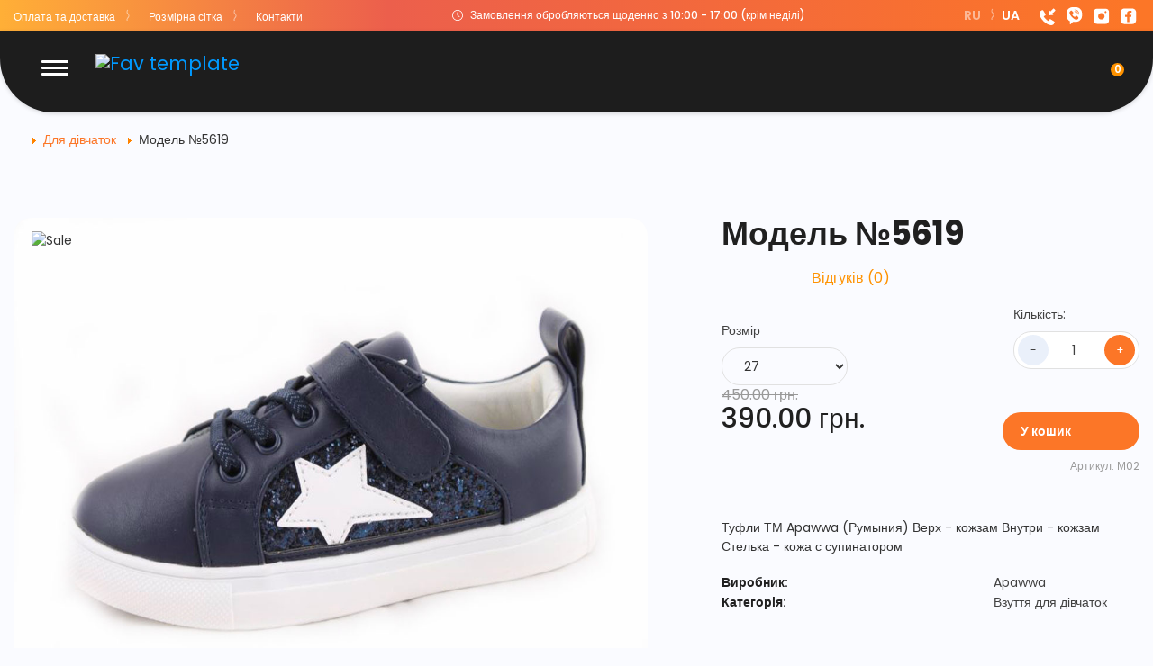

--- FILE ---
content_type: text/html; charset=utf-8
request_url: https://tigrenok.com.ua/obuv-dlya-devochek/model-5619
body_size: 11533
content:






<!DOCTYPE html>
<html lang="uk-ua"><head>
 <meta name="viewport" content="width=device-width, initial-scale=1">
 <link rel="icon" type="image/png" href="/templates/favourite/icon/favicon.ico" /><title>Купить Модель №5619: лучшая цена и доставка по всей Украине, Киеву, Одессе!</title>
 <meta charset="utf-8" />
 <base href="https://tigrenok.com.ua/obuv-dlya-devochek/model-5619" />
 <meta name="description" content="Ищите где выгодно купить Модель №5619? В интернет-магазине Tigrenok ★ Описание товара ★ Бесплатная доставка ★ Отзывы." />
 <link href="/templates/favourite/favicon.ico" rel="shortcut icon" type="image/vnd.microsoft.icon" />
 <link rel="canonical" href="/obuv-dlya-devochek/model-5619"/> <meta property="og:title" content="Модель №5619"/>
 <meta property="og:type" content="article" />
 <meta property="og:url" content="https://tigrenok.com.ua/obuv-dlya-devochek/model-5619" />
 <meta property="og:site_name" content="Детская обувь" />
 <meta property="og:description" content="Туфли ТМ Apawwa (Румыния) Верх - кожзам Внутри - кожзам Стелька - кожа с супинатором
" />
 
 <meta property="og:image" content="https://tigrenok.com.ua/components/com_jshopping/files/img_products/full_IMG_06682.jpg" /> <meta name="twitter:card" content="summary" />
 <meta name="twitter:description" content="Туфли ТМ Apawwa (Румыния) Верх - кожзам Внутри - кожзам Стелька - кожа с супинатором
" />
 <link rel="preconnect" href="https://fonts.googleapis.com">
 <link rel="preconnect" href="https://fonts.gstatic.com" crossorigin>
 <link href="https://tigrenok.com.ua/components/com_jshopping/css/default.css" rel="stylesheet" />
 <link href="https://tigrenok.com.ua/components/com_jshopping/css/jquery.lightbox.css" rel="stylesheet" />
 <link href="https://tigrenok.com.ua/components/com_jshopping/css/jquery.rating.css" rel="stylesheet" />
 <link href="https://tigrenok.com.ua/modules/mod_jshopping_products_wfl/style.css" rel="stylesheet" />
 <link href="/media/mod_languages/css/template.css" rel="stylesheet" />
 <link rel="stylesheet" href="/_external_res_downloaded/bootstrap.min.css" integrity="sha384-BVYiiSIFeK1dGmJRAkycuHAHRg32OmUcww7on3RYdg4Va+PmSTsz/K68vbdEjh4u" crossorigin="anonymous">
 <link rel="stylesheet" href="/_external_res_downloaded/font-awesome_fixed.min.css" type="text/css" />
 <link rel="stylesheet" href="/templates/favourite/admin/admin.css" type="text/css" />
 <link rel="stylesheet" href="/templates/favourite/css/template.css" type="text/css" />
 <link rel="stylesheet" href="/templates/favourite/css/styles/style1.css" type="text/css" />
 <link rel="stylesheet" href="/templates/favourite/css/custom.css?v=1.1.39" type="text/css" />
 <link rel="stylesheet" href="/templates/favourite/css/mobile.css?v=1.1.21" type="text/css" />
 <link
 href="https://fonts.googleapis.com/css2?family=Play:wght@400;700&family=Poppins:wght@300;400;500;600;700;800&display=swap"
 rel="stylesheet">
 <style type="text/css"> .favnav .navigation .nav-pills a,
 .favnav .navigation .menunav-pills a,
 .favnav .navigation .nav-pills > li > a,
 .favnav .navigation .menunav-pills > li > a,
 .favnav .navigation .nav-pills span.nav-header,
 .favnav .navigation .menunav-pills span.nav-header,
 .favnav .navigation .nav-pills > li > span.nav-header,
 .favnav .navigation .menunav-pills > li > span.nav-header,
 .favnav .navigation ul.nav.menu li span.nav-header,
 .favnav .navigation .nav-pills .nav-child a,
 .favnav .navigation .menunav-pills .nav-child a,
 .favnav .navigation .nav-pills .nav-child span.nav-header,
 .favnav .navigation .menunav-pills .nav-child span.nav-header {
 font-family: 'Open Sans', sans-serif;
 }
 .favnav .navigation .nav-pills a,
 .favnav .navigation .menunav-pills a,
 .favnav .navigation .nav-pills > li > a,
 .favnav .navigation .menunav-pills > li > a,
 .favnav .navigation .nav-pills span.nav-header,
 .favnav .navigation .menunav-pills span.nav-header,
 .favnav .navigation .nav-pills > li > span.nav-header,
 .favnav .navigation .menunav-pills > li > span.nav-header,
 .favnav .navigation ul.nav.menu li span.nav-header,
 .favnav .navigation .nav-pills .nav-child a,
 .favnav .navigation .menunav-pills .nav-child a,
 .favnav .navigation .nav-pills .nav-child span.nav-header,
 .favnav .navigation .menunav-pills .nav-child span.nav-header {
 font-weight: 400;
 }
 .favnav .navigation .nav-pills a,
 .favnav .navigation .menunav-pills a,
 .favnav .navigation .nav-pills > li > a,
 .favnav .navigation .menunav-pills > li > a,
 .favnav .navigation .nav-pills span.nav-header,
 .favnav .navigation .menunav-pills span.nav-header,
 .favnav .navigation .nav-pills > li > span.nav-header,
 .favnav .navigation .menunav-pills > li > span.nav-header,
 .favnav .navigation ul.nav.menu li span.nav-header,
 .favnav .navigation .nav-pills .nav-child a,
 .favnav .navigation .menunav-pills .nav-child a,
 .favnav .navigation .nav-pills .nav-child span.nav-header,
 .favnav .navigation .menunav-pills .nav-child span.nav-header {
 font-style: normal;
 }
 .moduletable h3,
 div[class^="moduletable-"] h3,
 div[class*=" moduletable-"] h3,
 .page-header h h2.item-title,
 .componentheading,
 #member-profile legend,
 div.tag-category ul h3,
 div.contact-category h div.newsfeed h div.newsfeed-category h2 {
 font-family: 'Open Sans', sans-serif;
 }
 .moduletable h3,
 div[class^="moduletable-"] h3,
 div[class*=" moduletable-"] h3,
 .page-header h h2.item-title,
 .componentheading,
 #member-profile legend,
 div.tag-category ul h3,
 div.contact-category h div.newsfeed h div.newsfeed-category h2 {
 font-weight: 300;
 }
 .moduletable h3,
 div[class^="moduletable-"] h3,
 div[class*=" moduletable-"] h3,
 .page-header h h2.item-title,
 .componentheading,
 #member-profile legend,
 div.tag-category ul h3,
 div.contact-category h div.newsfeed h div.newsfeed-category h2 {
 font-style: normal;
 }
 #fav-offlinewrap {
 background-repeat: no-repeat; background-attachment: fixed; -webkit-background-size: cover; -moz-background-size: cover; -o-background-size: cover; background-size: cover;
 }
 #fav-containerwrap {
 background-repeat: repeat; background-attachment: initial; -webkit-background-size: auto; -moz-background-size: auto; -o-background-size: auto; background-size: auto;
 }
 #fav-topbarwrap {
 background-repeat: repeat; background-attachment: initial; -webkit-background-size: auto; -moz-background-size: auto; -o-background-size: auto; background-size: auto;
 }
 #fav-slidewrap {
 background-repeat: repeat; background-attachment: initial; -webkit-background-size: auto; -moz-background-size: auto; -o-background-size: auto; background-size: auto;
 }
 #fav-introwrap {
 background-repeat: no-repeat; background-attachment: fixed; -webkit-background-size: cover; -moz-background-size: cover; -o-background-size: cover; background-size: cover;
 }
 #fav-leadwrap {
 background-repeat: repeat; background-attachment: initial; -webkit-background-size: auto; -moz-background-size: auto; -o-background-size: auto; background-size: auto;
 }
 #fav-promowrap {
 background-repeat: repeat; background-attachment: initial; -webkit-background-size: auto; -moz-background-size: auto; -o-background-size: auto; background-size: auto;
 }
 #fav-primewrap {
 background-repeat: no-repeat; background-attachment: fixed; -webkit-background-size: cover; -moz-background-size: cover; -o-background-size: cover; background-size: cover;
 }
 #fav-showcasewrap {
 background-repeat: repeat; background-attachment: initial; -webkit-background-size: auto; -moz-background-size: auto; -o-background-size: auto; background-size: auto;
 }
 #fav-featurewrap {
 background-repeat: repeat; background-attachment: initial; -webkit-background-size: auto; -moz-background-size: auto; -o-background-size: auto; background-size: auto;
 }
 #fav-focuswrap {
 background-repeat: repeat; background-attachment: initial; -webkit-background-size: auto; -moz-background-size: auto; -o-background-size: auto; background-size: auto;
 }
 #fav-portfoliowrap {
 background-repeat: repeat; background-attachment: initial; -webkit-background-size: auto; -moz-background-size: auto; -o-background-size: auto; background-size: auto;
 }
 #fav-screenwrap {
 background-repeat: no-repeat; background-attachment: fixed; -webkit-background-size: cover; -moz-background-size: cover; -o-background-size: cover; background-size: cover;
 }
 #fav-topwrap {
 background-repeat: repeat; background-attachment: initial; -webkit-background-size: auto; -moz-background-size: auto; -o-background-size: auto; background-size: auto;
 }
 #fav-maintopwrap {
 background-repeat: repeat; background-attachment: initial; -webkit-background-size: auto; -moz-background-size: auto; -o-background-size: auto; background-size: auto;
 }
 #fav-mainbottomwrap {
 background-repeat: repeat; background-attachment: initial; -webkit-background-size: auto; -moz-background-size: auto; -o-background-size: auto; background-size: auto;
 }
 #fav-bottomwrap {
 background-repeat: repeat; background-attachment: initial; -webkit-background-size: auto; -moz-background-size: auto; -o-background-size: auto; background-size: auto;
 }
 #fav-notewrap {
 background-repeat: repeat; background-attachment: initial; -webkit-background-size: auto; -moz-background-size: auto; -o-background-size: auto; background-size: auto;
 }
 #fav-basewrap {
 background-repeat: no-repeat; background-attachment: fixed; -webkit-background-size: cover; -moz-background-size: cover; -o-background-size: cover; background-size: cover;
 }
 #fav-blockwrap {
 background-repeat: repeat; background-attachment: initial; -webkit-background-size: auto; -moz-background-size: auto; -o-background-size: auto; background-size: auto;
 }
 #fav-userwrap {
 background-repeat: repeat; background-attachment: initial; -webkit-background-size: auto; -moz-background-size: auto; -o-background-size: auto; background-size: auto;
 }
 #fav-footerwrap {
 background-repeat: repeat; background-attachment: initial; -webkit-background-size: auto; -moz-background-size: auto; -o-background-size: auto; background-size: auto;
 }
 .retina-logo {
 height: 52px;
 }
 .retina-logo {
 width: 188px;
 }
 .retina-logo {
 padding: 0px;
 }
 .retina-logo {
 margin: 0px;
 }
 @media (max-width: 480px) {
 #fav-main img,
 .moduletable .custom img,
 div[class^="moduletable-"] div[class^="custom-"] img,
 div[class*=" moduletable-"] div[class*=" custom-"] img,
 .img-left,
 .img-right {
 display: inline-base;
 }
 }</style></head><body class=" fav-light obuv-dlya-devochek_model-5619 ">
 

 <div id="fav-containerwrap" class="clearfix">
 <div class="fav-transparent"> <div id="fav-navbarwrap" class="container-fluid">
 <div class="row-fluid">
 
 <div class="container-fluid" id="fav-topLinewrap">
 <div class="row-fluid">
 <div id="fav-topLine" class="clearfix">
 <div class="topLine_content">
 <div class="moduletable topLineModule" ><div class="custom topLineModule" >
 <div class="nav_topLine">
 <span><a href="/ua/shiping-ua">Оплата та доставка</a></span>
 <span><a href="/ua/size-ua">Розмірна сітка</a></span>
 <span><a href="/ua/contacts-ua">Контакти</a></span>
</div>
<div class="text_topLine">
 <span class="destopText">Замовлення обробляються щоденно з 10:00 - 17:00 (крім неділі)</span>
 <span class="mobileText">Щоденно 10:00 - 17:00 (крім НД)</span>
 <span class="mobileText2">10:00 - 17:00 (Пн-Сб)</span>
</div>
<div class="email_topLine">
 <a href="mailto:tigrenok.my@gmail.com">tigrenok.my@gmail.com</a>
</div>
</div>
</div>
 <div class="lang_topLine">
 <div class="moduletable" ><div class="mod-languages">
 <ul class="lang-inline">
 <li class="" dir="ltr">
 <a href="/ru/obuv-dlya-devochek">
 RU </a>
 </li>
 <li class="lang-active" dir="ltr">
 <a href="/obuv-dlya-devochek/model-5619">
 UA </a>
 </li>
 </ul>
</div></div>
 <div class="social_topLine">
 <a class="mob_tel" href="tel:+380675570636"><img src="/images/Mob_phone.svg" alt="instagram_ico"></a>
 <a class="mob_tel" href="viber://chat?number=%2B380635340814"><img src="/images/Mob_viber.svg" alt="instagram_ico"></a>
 <a href="https://www.instagram.com/detskaya_obuv_tigrenok/" target="_blank">
 <img src="/images/instagram.svg" alt="instagram_ico">
 </a>
 <a href="https://facebook.com/groups/tigrenok.com.ua" target="_blank">
 <img src="/images/facebook.svg" alt="facebook">
 </a>
 </div>
 </div>
 </div>
 </div>
 </div>
 </div>
 <div id="fav-navbar" class="clearfix blockMobileMenu">
 <div class="navbar">
 <div class="navbar-inner">
 <div class="nav-collapse collapse">
 <div id="fav-navbar-collapse" class="span12">
 <div class="top_lineMobMenu">
 <div class="top_lineMobMenu_line">
 <a href="/ua/my-account" class="acc"><img src="/templates/favourite/images/account.svg"
 alt=""></a>
 <div class="moduletable" ><div class="mod-languages">
 <ul class="lang-inline">
 <li class="" dir="ltr">
 <a href="/ru/obuv-dlya-devochek">
 RU </a>
 </li>
 <li class="lang-active" dir="ltr">
 <a href="/obuv-dlya-devochek/model-5619">
 UA </a>
 </li>
 </ul>
</div></div>
 </div>
 <a class="exit_mobileMenu"><img id="exit_mobileMenu_js"
 src="/templates/favourite/images/close.svg" alt="ico"></a>
 </div>
 <div class="moduletable" ><ul class="nav menunav-pills">
<li class="item-242 current active deeper parent"><a href="/obuv-dlya-devochek" >Для дівчаток</a><a class='open_Pod_menu'></a><ul class="nav-child unstyled small"><li class="item-243"><a href="/obuv-dlya-devochek/letnyaya" >Літнє</a></li><li class="item-244"><a href="/obuv-dlya-devochek/zimnyaya" >Зимове</a></li><li class="item-245"><a href="/obuv-dlya-devochek/demisezonnaya" >Демісезонне</a></li><li class="item-246"><a href="/obuv-dlya-devochek/krossovki" >Кросівки</a></li><li class="item-247"><a href="/obuv-dlya-devochek/rezinovye-sapogi" >Гумові чоботи</a></li><li class="item-248"><a href="/obuv-dlya-devochek/ortopedicheskaya" >Ортопедичне</a></li><li class="item-249"><a href="/obuv-dlya-devochek/tufli" >Туфлі</a></li><li class="item-250"><a href="/obuv-dlya-devochek/tapochki" >Капці</a></li></ul></li><li class="item-251 deeper parent"><a href="/obuv-dlya-malchikov" >Для хлопчиків</a><a class='open_Pod_menu'></a><ul class="nav-child unstyled small"><li class="item-252"><a href="/obuv-dlya-malchikov/letnyaya" >Літнє</a></li><li class="item-253"><a href="/obuv-dlya-malchikov/zimnyaya" >Зимове</a></li><li class="item-254"><a href="/obuv-dlya-malchikov/demisezonnaya" >Демісезонне</a></li><li class="item-255"><a href="/obuv-dlya-malchikov/krossovki" >Кросівки</a></li><li class="item-256"><a href="/obuv-dlya-malchikov/rezinovye-sapogi" >Гумові чоботи</a></li><li class="item-257"><a href="/obuv-dlya-malchikov/ortopedicheskaya" >Ортопедичне</a></li><li class="item-258"><a href="/obuv-dlya-malchikov/tapochki" >Капці</a></li><li class="item-259"><a href="/obuv-dlya-malchikov/tufli" >Туфлі</a></li></ul></li><li class="item-260 deeper parent"><a href="/obuv-dlya-mam" >Взуття для батьків</a><a class='open_Pod_menu'></a><ul class="nav-child unstyled small"><li class="item-261"><a href="/obuv-dlya-mam/letnyaya" >Літнє</a></li><li class="item-262"><a href="/obuv-dlya-mam/tufli" >Туфлі</a></li><li class="item-263"><a href="/obuv-dlya-mam/rezinovye-sapogi" >Гумові чоботи</a></li><li class="item-264"><a href="/obuv-dlya-mam/zimnyaya" >Зимове</a></li><li class="item-265"><a href="/obuv-dlya-mam/demisezonnaya" >Демісезонне</a></li><li class="item-266"><a href="/obuv-dlya-mam/ortopedicheskaya" >Ортопедичне</a></li><li class="item-267"><a href="/obuv-dlya-mam/krossovki" >Кросівки</a></li></ul></li><li class="item-268 deeper parent"><a href="/ortopedicheskie-izdeliya" >Ортопедичне</a><a class='open_Pod_menu'></a><ul class="nav-child unstyled small"><li class="item-269"><a href="/ortopedicheskie-izdeliya/ploskostopie" >Плоскостопість</a></li><li class="item-270"><a href="/ortopedicheskie-izdeliya/profilaktika" >Профілактика</a></li><li class="item-271"><a href="/ortopedicheskie-izdeliya/varusnye-stopy" >Варусні стопи</a></li><li class="item-272"><a href="/ortopedicheskie-izdeliya/plosko-valgusnye-stopy" >Плоско-вальгусні стопи</a></li><li class="item-273"><a href="/ortopedicheskie-izdeliya/ortopedicheskie-izdeliya" >Ортопедичні вироби</a></li></ul></li><li class="item-274"><a href="/rasprodazha-ua" >Розпродаж</a></li></ul>
</div>
 <div class="moduletable bottomBlockMobileMenu" ><div class="custom bottomBlockMobileMenu" >
 Як замовити?
<div class="phone_mobileMenu"><span>(067) 557-06-36</span> <span>(063) 534-08-14</span></div>
tigrenok.my@gmail.com
<div class="social_mob_menu"></div>
<div class="nav_mob_menu">Оплата та Доставка Розмірна сітка Контакти</div></div>
</div>
 </div>
 </div> </div>
 </div>
 </div>

 <div class="container-fluid menu_h" id="fav-topbarwrap">
 <div class="row-fluid">
 <div id="fav-topbar" class="">
 <div id="fav-logo" class="span4" itemscope itemtype="http://schema.org/Organization">
 <div class="logoMobMebu navbar">
 <div id="fav-topbar-mobileMenu" class="clearfix">
 <a class="btn btn-navbar" data-toggle="collapse" data-target=".nav-collapse">
 <span class="icon-bar"></span>
 <span class="icon-bar"></span>
 <span class="icon-bar"></span>
 </a>
 </div>
 <a class="default-logo" href="/ua" itemprop="url">
 <img itemprop="logo"
 src="/templates/favourite/images/logo/logo_ukr.svg"
 style="border:0;" alt="Fav template" />
 </a>
 </div>
 </div>
 <div class="block_left">
 <div class="row1_block_left">
 <div class="moduletablesear_h" >
<div class="nav menunav-pills">
 <div class="item-145 divider deeper parent">
 <div class="search_ul active">
 
 <form name = "searchForm" method = "post" action="/search/result" onsubmit = "return isEmptyValue(event)">
 <input type="hidden" name="setsearchdata" value="1">
 <input type = "hidden" name = "category_id" value = "0" />
 <input type = "hidden" name = "search_type" value = "exact" />
 <input type = "text" class = "inputbox" name = "search" id = "jshop_search" value = "" maxlength="100" placeholder="Пошук..." />

 <input id="btn-search" class = "btn-search" type = "submit" value = "" />
 <i class="fa fa-times search-close-icon" aria-hidden="true" style="display:none;"></i>
 </form> </div>
 </div>
</div></div><div class="moduletable" ><div class="custom" >
 <div id='contactsPhones'>
 <span class="phone">(067) 557-06-36 </span>
 <div id="modalPhone" style="display:none;">
 <ul>
 <li>
<a href="tel:+380675570636"><span>(067) 557-06-36 </span></a>
 </li>
 <li>
<a href="viber://chat?number=%2B380635340814"><span>(063) 534-08-14 (Viber)</span></a>
 </li>
 </ul>
 </div>
</div></div>
</div>
 </div>
 <div id="fav-nav" class="span8">
 <div class="favnav">
 <div class="navigation">
 <div class="moduletable" ><ul class="nav menunav-pills">
<li class="item-242 current active deeper parent"><a href="/obuv-dlya-devochek" >Для дівчаток</a><a class='open_Pod_menu'></a><ul class="nav-child unstyled small"><li class="item-243"><a href="/obuv-dlya-devochek/letnyaya" >Літнє</a></li><li class="item-244"><a href="/obuv-dlya-devochek/zimnyaya" >Зимове</a></li><li class="item-245"><a href="/obuv-dlya-devochek/demisezonnaya" >Демісезонне</a></li><li class="item-246"><a href="/obuv-dlya-devochek/krossovki" >Кросівки</a></li><li class="item-247"><a href="/obuv-dlya-devochek/rezinovye-sapogi" >Гумові чоботи</a></li><li class="item-248"><a href="/obuv-dlya-devochek/ortopedicheskaya" >Ортопедичне</a></li><li class="item-249"><a href="/obuv-dlya-devochek/tufli" >Туфлі</a></li><li class="item-250"><a href="/obuv-dlya-devochek/tapochki" >Капці</a></li></ul></li><li class="item-251 deeper parent"><a href="/obuv-dlya-malchikov" >Для хлопчиків</a><a class='open_Pod_menu'></a><ul class="nav-child unstyled small"><li class="item-252"><a href="/obuv-dlya-malchikov/letnyaya" >Літнє</a></li><li class="item-253"><a href="/obuv-dlya-malchikov/zimnyaya" >Зимове</a></li><li class="item-254"><a href="/obuv-dlya-malchikov/demisezonnaya" >Демісезонне</a></li><li class="item-255"><a href="/obuv-dlya-malchikov/krossovki" >Кросівки</a></li><li class="item-256"><a href="/obuv-dlya-malchikov/rezinovye-sapogi" >Гумові чоботи</a></li><li class="item-257"><a href="/obuv-dlya-malchikov/ortopedicheskaya" >Ортопедичне</a></li><li class="item-258"><a href="/obuv-dlya-malchikov/tapochki" >Капці</a></li><li class="item-259"><a href="/obuv-dlya-malchikov/tufli" >Туфлі</a></li></ul></li><li class="item-260 deeper parent"><a href="/obuv-dlya-mam" >Взуття для батьків</a><a class='open_Pod_menu'></a><ul class="nav-child unstyled small"><li class="item-261"><a href="/obuv-dlya-mam/letnyaya" >Літнє</a></li><li class="item-262"><a href="/obuv-dlya-mam/tufli" >Туфлі</a></li><li class="item-263"><a href="/obuv-dlya-mam/rezinovye-sapogi" >Гумові чоботи</a></li><li class="item-264"><a href="/obuv-dlya-mam/zimnyaya" >Зимове</a></li><li class="item-265"><a href="/obuv-dlya-mam/demisezonnaya" >Демісезонне</a></li><li class="item-266"><a href="/obuv-dlya-mam/ortopedicheskaya" >Ортопедичне</a></li><li class="item-267"><a href="/obuv-dlya-mam/krossovki" >Кросівки</a></li></ul></li><li class="item-268 deeper parent"><a href="/ortopedicheskie-izdeliya" >Ортопедичне</a><a class='open_Pod_menu'></a><ul class="nav-child unstyled small"><li class="item-269"><a href="/ortopedicheskie-izdeliya/ploskostopie" >Плоскостопість</a></li><li class="item-270"><a href="/ortopedicheskie-izdeliya/profilaktika" >Профілактика</a></li><li class="item-271"><a href="/ortopedicheskie-izdeliya/varusnye-stopy" >Варусні стопи</a></li><li class="item-272"><a href="/ortopedicheskie-izdeliya/plosko-valgusnye-stopy" >Плоско-вальгусні стопи</a></li><li class="item-273"><a href="/ortopedicheskie-izdeliya/ortopedicheskie-izdeliya" >Ортопедичні вироби</a></li></ul></li><li class="item-274"><a href="/rasprodazha-ua" >Розпродаж</a></li></ul>
</div>
 </div>
 </div>
 </div>
 </div>
 <div class="block_right">
 <div class="row1_block_right">
 <div class="moduletablesear_h" >
<div class="nav menunav-pills">
 <div class="item-145 divider deeper parent">
 <div class="search_ul active">
 
 <form name = "searchForm" method = "post" action="/search/result" onsubmit = "return isEmptyValue(event)">
 <input type="hidden" name="setsearchdata" value="1">
 <input type = "hidden" name = "category_id" value = "0" />
 <input type = "hidden" name = "search_type" value = "exact" />
 <input type = "text" class = "inputbox" name = "search" id = "jshop_search" value = "" maxlength="100" placeholder="Пошук..." />

 <input id="btn-search" class = "btn-search" type = "submit" value = "" />
 <i class="fa fa-times search-close-icon" aria-hidden="true" style="display:none;"></i>
 </form> </div>
 </div>
</div></div><div class="moduletable" ><div class="custom" >
 <div id='contactsPhones'>
 <span class="phone">(067) 557-06-36 </span>
 <div id="modalPhone" style="display:none;">
 <ul>
 <li>
<a href="tel:+380675570636"><span>(067) 557-06-36 </span></a>
 </li>
 <li>
<a href="viber://chat?number=%2B380635340814"><span>(063) 534-08-14 (Viber)</span></a>
 </li>
 </ul>
 </div>
</div></div>
</div>
 <img src="/templates/favourite/images/search.svg" alt="" id="mobeleSearch"> <a href="/ua/my-account" class="account_menu">
 <img src="/templates/favourite/images/account.svg" alt="">
 </a>
 
 <div class="moduletablecart_ext" ><div class="cart-img">
 <a class="basket_icon"><img src="/templates/favourite/images/tigra_cart.svg" alt="">
 <div class="num_h">0</div>
 </a></div>
<div id="jshop_module_cart">
 <div class="jsh">
 <div class="wrapper-i">
 <i class="fa fa-exit" aria-hidden="true"></i>
 </div>
 <div class="module_cart_detail_null">
 <img src="/images/cart_empty.svg" class="img_cart_null">
 <h3>Ваш кошик порожній</h3>
 </div>
 </div>
</div>
</div>
 </div>
 <a class="telMe" href="/ua/how-to-order-ua">Як замовити?</a>
 </div>
 </div>
 </div>
 </div>
</div>
 </div>
 <div id="fav-container"> 
<ul itemscope itemtype="http://schema.org/BreadcrumbList" class="breadcrumb">
 <li class="active">
<a href="/ua">
<span class="divider icon-location"></span></a>
 </li>
 
 <li itemprop="itemListElement" itemscope itemtype="http://schema.org/ListItem">
 <a itemprop="item" href="/" title="Главная" class="pathway 111">
 <span itemprop="name">
 Главная </span>
 <meta itemprop="position" content="0">
 </a>
 
 <span class="divider">
 <img src="/media/system/images/arrow.png" alt="" /> </span>
 
 </li>
 <li itemprop="itemListElement" itemscope itemtype="http://schema.org/ListItem">
 <a itemprop="item" href="/obuv-dlya-devochek" title="Для дівчаток" class="pathway 111">
 <span itemprop="name">
 Для дівчаток </span>
 <meta itemprop="position" content="1">
 </a>
 
 <span class="divider">
 <img src="/media/system/images/arrow.png" alt="" /> </span>
 
 </li>
 <li itemprop="itemListElement" itemscope itemtype="http://schema.org/ListItem" class="active">
 <a itemprop="item" href="/obuv-dlya-devochek/model-5619" title="Модель №5619" class="active">
 <span itemprop="name">
 Модель №5619 </span>
 <meta itemprop="position" content="2">
 </a>
 </li>
 </ul> <div id="system-message-container">
 </div> 
<div class="hidden" itemscope itemtype="http://schema.org/Product">
 <span itemprop="name">
 Модель №5619 </span>
 <span itemprop="brand">
 Apawwa </span>
 <img itemprop="image" src="https://tigrenok.com.ua/components/com_jshopping/files/img_products/full_IMG_06682.jpg"
 alt="Модель №5619" />
 <span itemprop="description">
 Ищите где выгодно купить Модель №5619? В интернет-магазине Tigrenok ★ Описание товара ★ Бесплатная доставка ★ Отзывы. </span>
 Модель №5619 <span itemprop="mpn">
 2108 </span>
 <span itemprop="aggregateRating" itemscope itemtype="http://schema.org/AggregateRating"> <span itemprop="ratingValue">5</span> Отзывов: <span itemprop="reviewCount">1</span>
 </span>
 <span itemprop="offers" itemscope itemtype="http://schema.org/Offer">
 <meta itemprop="priceCurrency" content="UAH" />
 <span itemprop="price">
 390.00 </span>
 <span itemprop="seller">tigrenok</span>
 <link itemprop="availability" href="http://schema.org/InStock" />В наличии
 <link itemprop="url" href="/obuv-dlya-devochek/model-5619" />
 </span> <span itemprop="sku" content="шт." />
</div><div class="jshop productfull col-md-12" id="comjshop">
 <form name="product" method="post" action="/cart/add" enctype="multipart/form-data"
 autocomplete="off">
 <div class="jshop flex">
 <div class="span6 blockImageProduct">
 <div class="image_middle">
 <div class="product_label">
 <img src="https://tigrenok.com.ua/components/com_jshopping/files/img_labels/sale.png"
 alt="Sale" />
 </div>
 <span id='list_product_image_middle'>
 <a class="lightbox" id="main_image_full_10112" href="https://tigrenok.com.ua/components/com_jshopping/files/img_products/full_IMG_06682.jpg" 
title="Модель №5619"> 
 <img id="main_image_10112"
 src="https://tigrenok.com.ua/components/com_jshopping/files/img_products/full_IMG_06682.jpg"
 alt="Купить Модель №5619 - фото 1"
 title="Купить Модель №5619 - фото 1" 
 class="main_image" />
 </a>
 <a class="lightbox" id="main_image_full_8061" href="https://tigrenok.com.ua/components/com_jshopping/files/img_products/full_IMG_0670.jpg" 
 style="display:none"
 title="Модель №5619"> 
 <img id="main_image_8061"
 src="https://tigrenok.com.ua/components/com_jshopping/files/img_products/full_IMG_0670.jpg"
 alt="Купить Модель №5619 - фото 2"
 title="Купить Модель №5619 - фото 2" 
 class="main_image" />
 </a>
 <a class="lightbox" id="main_image_full_8062" href="https://tigrenok.com.ua/components/com_jshopping/files/img_products/full_IMG_0671.jpg" 
 style="display:none"
 title="Модель №5619"> 
 <img id="main_image_8062"
 src="https://tigrenok.com.ua/components/com_jshopping/files/img_products/full_IMG_0671.jpg"
 alt="Купить Модель №5619 - фото 3"
 title="Купить Модель №5619 - фото 3" 
 class="main_image" />
 </a>
 <a class="lightbox" id="main_image_full_8063" href="https://tigrenok.com.ua/components/com_jshopping/files/img_products/full_IMG_0672.jpg" 
 style="display:none"
 title="Модель №5619"> 
 <img id="main_image_8063"
 src="https://tigrenok.com.ua/components/com_jshopping/files/img_products/full_IMG_0672.jpg"
 alt="Купить Модель №5619 - фото 4"
 title="Купить Модель №5619 - фото 4" 
 class="main_image" />
 </a>
 </span>
 </div>
 <div class="jshop_img_description">
 <span id='list_product_image_thumb'>
 <img class="jshop_img_thumb"
 src="https://tigrenok.com.ua/components/com_jshopping/files/img_products/thumb_IMG_06682.jpg"
 alt="Купить Модель №5619 - фото 1"
 title="Купить Модель №5619 - фото 1"
 onclick="showImage(10112)" />
 <img class="jshop_img_thumb"
 src="https://tigrenok.com.ua/components/com_jshopping/files/img_products/thumb_IMG_0670.jpg"
 alt="Купить Модель №5619 - фото 2"
 title="Купить Модель №5619 - фото 2"
 onclick="showImage(8061)" />
 <img class="jshop_img_thumb"
 src="https://tigrenok.com.ua/components/com_jshopping/files/img_products/thumb_IMG_0671.jpg"
 alt="Купить Модель №5619 - фото 3"
 title="Купить Модель №5619 - фото 3"
 onclick="showImage(8062)" />
 <img class="jshop_img_thumb"
 src="https://tigrenok.com.ua/components/com_jshopping/files/img_products/thumb_IMG_0672.jpg"
 alt="Купить Модель №5619 - фото 4"
 title="Купить Модель №5619 - фото 4"
 onclick="showImage(8063)" />
 </span>
 </div> <div class="soc-ot">
 <div class="vk-face">
 <div class="ya-share2" data-services="vkontakte,facebook"></div>
 </div>
 </div>
 </div> <div class="span6">
 <div class="wr-u">
 <h1 class="title_pageProduct">
 Модель №5619 </h1>
<div class="wp-rev">
 <div class="review_mark">
 <div class='stars_no_active' style='width:80px'><div class='stars_active' style='width:0px'></div></div> </div>
 <a href="#blockRewiews">
 <div class="count_commentar">
 <span class="tex-ot num-ot">
 Відгуків </span> 
 <span class="num-ot">
 (0)
 </span>
 </div>
 </a>
 </div>
 <div class="prod-div_atrr">
<div class="jshop_prod_attributes jshop">
 <div class="row-fluid">
 <div class="attributes_title">
 <span class="attributes_name">
 Розмір </span>
 <span class="attributes_description">
 </span>
 </div>
 <div class="sel-s">
 <span class='block_attr_sel_1'>
 <select id="jshop_attr_id1" name="jshop_attr_id[1]" class="inputbox" size = "1" onchange="setAttrValue('1', this.value);"><option value="10" selected="selected">27</option></select><span class='prod_attr_img'><img id="prod_attr_img_1" src="https://tigrenok.com.ua/components/com_jshopping/images/blank.gif" alt="" /></span> </span>
 </div>
 </div>
 </div>
 <div class="prod_qty">
 Кількість:
 <span class="quantityRemove" onclick="qty=jQuery('#quantity');qty.val(parseFloat(qty.val())-1);qty.change()">-</span>
 <input type="number" name="quantity" min="1" id="quantity" onkeyup="reloadPrices();"
 class="inputbox" value="1" />
 <span class="quantityAdd" onclick="qty=jQuery('#quantity');qty.val(parseFloat(qty.val())+1);qty.change()">+</span>
 </div>
 </div>
 <div class="price__BtnAdd">
 <div class="price-all">
<div class="old_price">
 
 <span class="old_price" id="old_price">
 450.00 грн. </span>
 </div>
<div class="prod_price">
 <span id="block_price">
 390.00 грн. </span>
 </div>
 </div>
<div class="prod_buttons" style="">
 <div class="buttons">
 <div class="btn-addCart">
 <button class="btnAddToCartN" onclick="jQuery('#to').val('cart');">У кошик</button>
 
 </div>
 
 </div>
 <div id="jshop_image_loading" style="display:none"></div>
 </div>
 </div>
 <div class="jshop_code_prod">
 Артикул:
 <span id="product_code">
 М02 </span>
 </div>
 </div>
 
 <div class="wr-o">
 <div class="jshop_prod_description">
 Туфли ТМ Apawwa (Румыния) Верх - кожзам Внутри - кожзам Стелька - кожа с супинатором
 </div>
<div class="manufacturer_group"><div class="manufacturer_name">Виробник:</div>
 <div class="manufacturer_value">Apawwa</div>
 </div>
 <div class="manufacturer_group">
 <div class="manufacturer_name">Категорія:</div>
 <div class="manufacturer_value">Взуття для дівчаток</div>
 </div>
 </div><div class="extra_fields">
 </div>
 
<div class="not_available" id="not_available">
 </div>
 <input type="hidden" name="to" id='to' value="cart" />
 <input type="hidden" name="product_id" id="product_id"
 value="2108" />
 <input type="hidden" name="category_id" id="category_id" value="1" /> </div> <div id="list_product_demofiles" style="display:none;">
 </div>
 </div>
 </form>
<div id="blockRewiews" class="blockRewiew">
 <h2 id="review_real" class="review_header">Відгуки</h2>
 <a href="#r1" class="btn-go-ot">Написати відгук</a>
 </div>
 <div class="form-ot">
 <span class="close btn-go-ot" ><i class="fa fa-times" aria-hidden="true"></i></span>
 <span class="review">Залишити відгук</span>
 <form id="r1" action="/obuv-dlya-devochek/product/reviewsave" name="add_review" method="post" onsubmit="return validateReviewForm(this.name)">
 <input type="hidden" name="product_id" value="2108" />
 <input type="hidden" name="back_link" value="/obuv-dlya-devochek/model-5619"/>
<input type="hidden" name="ab3ee901c3e456a94d25c212022857b4" value="1" /> <div id="jshop_review_write" >
 <div class = "col-md-6">
 <input type="text" name="user_name" id="review_user_name" class="inputbox" value="" placeholder="Ім`я"/><input type="text" name="user_email" id="review_user_email" class="inputbox" value="" placeholder=" E-mail"/>
 </div>
 <div class = "col-md-6"><textarea name="review" id="review_review" rows="4" cols="40" class="jshop inputbox" placeholder="Текст коментаря" style="resize: none;"></textarea></div>
 <div class = "col-md-12">
 <span>Оцінка для товару</span> 
 <input name="mark" type="radio" class="star {split:2}" value="1" />
 <input name="mark" type="radio" class="star {split:2}" value="2" />
 <input name="mark" type="radio" class="star {split:2}" value="3" />
 <input name="mark" type="radio" class="star {split:2}" value="4" />
 <input name="mark" type="radio" class="star {split:2}" value="5" />
 <input name="mark" type="radio" class="star {split:2}" value="6" />
 <input name="mark" type="radio" class="star {split:2}" value="7" />
 <input name="mark" type="radio" class="star {split:2}" value="8" />
 <input name="mark" type="radio" class="star {split:2}" value="9" />
 <input name="mark" type="radio" class="star {split:2}" value="10" checked="checked"/>
 </div>
 <div class = "row-fluid">
 <div class = "span3"></div>
 <div class = "span9">
 <input type="submit" class="btn-go_rev" value="Надіслати" />
 </div>
 </div>
 </div>
 </form></div>
 <div class="reviews_do_3">
 </div> <div class="btn_mobile_rev"><a href="#r1" class="btn-go-ot">Написати відгук</a></div><script style="script-dont-touch">
 function OpenReview(){
 jQuery('#reviews_to_3').slideToggle();
 jQuery('#open-review-a').hide();
 }
</script> <img src="/images/lineHr.png" alt="hr" class="lineHr">
 <div class="" id="fav-slidewrap">
 <div class="">
<div class="row-fluid">
 <div id="fav-slide" class="">
 <div class="moduletable brends">
 
<div class="rand_products_wfl_horizontal" id="rand_products_wfl_181"><span class="jspw_ribon_button_lt">&nbsp;</span>
 <div class="btnAllSee">
 </div>
 <div class="jspw_ribbon" style="overflow:hidden;">
 <div class="jspw_scroll" >
 <div class="jspw_prod" style="width:190px;height:82px;float:left;">
 <div class="jspw_prodwrap">
 <div class="jspw_imgwrap">
 <a href="/minimen" title='Minimen'><img src="https://tigrenok.com.ua/components/com_jshopping/files/img_manufs/01_minimen.jpg" class="jspw_img" alt='Minimen'></a>
 </div>
 <div class="jspw_nameblock">
 </div>
 <div class="atrubute_razmer null"></div>
 <div class="productSliderPrice">
 </div>
 </div>
 </div>
 <div class="jspw_prod" style="width:190px;height:82px;float:left;">
 <div class="jspw_prodwrap">
 <div class="jspw_imgwrap">
 <a href="/bereginya" title='Берегиня'><img src="https://tigrenok.com.ua/components/com_jshopping/files/img_manufs/02_BEREGINA.jpg" class="jspw_img" alt='Берегиня'></a>
 </div>
 <div class="jspw_nameblock">
 </div>
 <div class="atrubute_razmer null"></div>
 <div class="productSliderPrice">
 </div>
 </div>
 </div>
 <div class="jspw_prod" style="width:190px;height:82px;float:left;">
 <div class="jspw_prodwrap">
 <div class="jspw_imgwrap">
 <a href="/emel" title='EMEL'><img src="https://tigrenok.com.ua/components/com_jshopping/files/img_manufs/02_EMEL.jpg" class="jspw_img" alt='EMEL'></a>
 </div>
 <div class="jspw_nameblock">
 </div>
 <div class="atrubute_razmer null"></div>
 <div class="productSliderPrice">
 </div>
 </div>
 </div>
 <div class="jspw_prod" style="width:190px;height:82px;float:left;">
 <div class="jspw_prodwrap">
 <div class="jspw_imgwrap">
 <a href="/tm-bartek" title='ТМ BARTEK'><img src="https://tigrenok.com.ua/components/com_jshopping/files/img_manufs/17_BARTEK.jpg" class="jspw_img" alt='ТМ BARTEK'></a>
 </div>
 <div class="jspw_nameblock">
 </div>
 <div class="atrubute_razmer null"></div>
 <div class="productSliderPrice">
 </div>
 </div>
 </div>
 <div class="jspw_prod" style="width:190px;height:82px;float:left;">
 <div class="jspw_prodwrap">
 <div class="jspw_imgwrap">
 <a href="/tm-bg" title='ТМ B&G'><img src="https://tigrenok.com.ua/components/com_jshopping/files/img_manufs/03_BG.jpg" class="jspw_img" alt='ТМ B&G'></a>
 </div>
 <div class="jspw_nameblock">
 </div>
 <div class="atrubute_razmer null"></div>
 <div class="productSliderPrice">
 </div>
 </div>
 </div>
 <div class="jspw_prod" style="width:190px;height:82px;float:left;">
 <div class="jspw_prodwrap">
 <div class="jspw_imgwrap">
 <a href="/tm-palaris" title='ТМ Palaris'><img src="https://tigrenok.com.ua/components/com_jshopping/files/img_manufs/18_Palaris.jpg" class="jspw_img" alt='ТМ Palaris'></a>
 </div>
 <div class="jspw_nameblock">
 </div>
 <div class="atrubute_razmer null"></div>
 <div class="productSliderPrice">
 </div>
 </div>
 </div>
 <div class="jspw_prod" style="width:190px;height:82px;float:left;">
 <div class="jspw_prodwrap">
 <div class="jspw_imgwrap">
 <a href="/tm-shalunishka" title='ТМ Шалунишка'><img src="https://tigrenok.com.ua/components/com_jshopping/files/img_manufs/19_SHALUNISHKA.jpg" class="jspw_img" alt='ТМ Шалунишка'></a>
 </div>
 <div class="jspw_nameblock">
 </div>
 <div class="atrubute_razmer null"></div>
 <div class="productSliderPrice">
 </div>
 </div>
 </div>
 <div class="jspw_prod" style="width:190px;height:82px;float:left;">
 <div class="jspw_prodwrap">
 <div class="jspw_imgwrap">
 <a href="/tm-ortofoot" title='ТМ ORTOFOOT'><img src="https://tigrenok.com.ua/components/com_jshopping/files/img_manufs/05_ORTOFOOT.jpg" class="jspw_img" alt='ТМ ORTOFOOT'></a>
 </div>
 <div class="jspw_nameblock">
 </div>
 <div class="atrubute_razmer null"></div>
 <div class="productSliderPrice">
 </div>
 </div>
 </div>
 <div class="jspw_prod" style="width:190px;height:82px;float:left;">
 <div class="jspw_prodwrap">
 <div class="jspw_imgwrap">
 <a href="/kapriz" title='Каприз'><img src="https://tigrenok.com.ua/components/com_jshopping/files/img_manufs/20_KAPRIZ.jpg" class="jspw_img" alt='Каприз'></a>
 </div>
 <div class="jspw_nameblock">
 </div>
 <div class="atrubute_razmer null"></div>
 <div class="productSliderPrice">
 </div>
 </div>
 </div>
 <div class="jspw_prod" style="width:190px;height:82px;float:left;">
 <div class="jspw_prodwrap">
 <div class="jspw_imgwrap">
 <a href="/4rest-orto" title='4Rest Orto'><img src="https://tigrenok.com.ua/components/com_jshopping/files/img_manufs/06_4REST-ORTO.jpg" class="jspw_img" alt='4Rest Orto'></a>
 </div>
 <div class="jspw_nameblock">
 </div>
 <div class="atrubute_razmer null"></div>
 <div class="productSliderPrice">
 </div>
 </div>
 </div>
 <div class="jspw_prod" style="width:190px;height:82px;float:left;">
 <div class="jspw_prodwrap">
 <div class="jspw_imgwrap">
 <a href="/alyur-tellus" title='АЛЮР/ Tellus'><img src="https://tigrenok.com.ua/components/com_jshopping/files/img_manufs/21_ALURE.jpg" class="jspw_img" alt='АЛЮР/ Tellus'></a>
 </div>
 <div class="jspw_nameblock">
 </div>
 <div class="atrubute_razmer null"></div>
 <div class="productSliderPrice">
 </div>
 </div>
 </div>
 <div class="jspw_prod" style="width:190px;height:82px;float:left;">
 <div class="jspw_prodwrap">
 <div class="jspw_imgwrap">
 <a href="/glagla" title='Glagla'><img src="https://tigrenok.com.ua/components/com_jshopping/files/img_manufs/22_GLAGLA.jpg" class="jspw_img" alt='Glagla'></a>
 </div>
 <div class="jspw_nameblock">
 </div>
 <div class="atrubute_razmer null"></div>
 <div class="productSliderPrice">
 </div>
 </div>
 </div>
 <div class="jspw_prod" style="width:190px;height:82px;float:left;">
 <div class="jspw_prodwrap">
 <div class="jspw_imgwrap">
 <a href="/mrugala" title='Mrugala'><img src="https://tigrenok.com.ua/components/com_jshopping/files/img_manufs/23_MRUGALA.jpg" class="jspw_img" alt='Mrugala'></a>
 </div>
 <div class="jspw_nameblock">
 </div>
 <div class="atrubute_razmer null"></div>
 <div class="productSliderPrice">
 </div>
 </div>
 </div>
 <div class="jspw_prod" style="width:190px;height:82px;float:left;">
 <div class="jspw_prodwrap">
 <div class="jspw_imgwrap">
 <a href="/ren-but" title='Ren-But'><img src="https://tigrenok.com.ua/components/com_jshopping/files/img_manufs/09_RENBUT.jpg" class="jspw_img" alt='Ren-But'></a>
 </div>
 <div class="jspw_nameblock">
 </div>
 <div class="atrubute_razmer null"></div>
 <div class="productSliderPrice">
 </div>
 </div>
 </div>
 <div class="jspw_prod" style="width:190px;height:82px;float:left;">
 <div class="jspw_prodwrap">
 <div class="jspw_imgwrap">
 <a href="/hobby" title='Hobby'><img src="https://tigrenok.com.ua/components/com_jshopping/files/img_manufs/24_HOBBY.jpg" class="jspw_img" alt='Hobby'></a>
 </div>
 <div class="jspw_nameblock">
 </div>
 <div class="atrubute_razmer null"></div>
 <div class="productSliderPrice">
 </div>
 </div>
 </div>
 <div class="jspw_prod" style="width:190px;height:82px;float:left;">
 <div class="jspw_prodwrap">
 <div class="jspw_imgwrap">
 <a href="/shagovita" title='ShagoVita'><img src="https://tigrenok.com.ua/components/com_jshopping/files/img_manufs/10_SHAGOVITA.jpg" class="jspw_img" alt='ShagoVita'></a>
 </div>
 <div class="jspw_nameblock">
 </div>
 <div class="atrubute_razmer null"></div>
 <div class="productSliderPrice">
 </div>
 </div>
 </div>
 <div class="jspw_prod" style="width:190px;height:82px;float:left;">
 <div class="jspw_prodwrap">
 <div class="jspw_imgwrap">
 <a href="/tm-orteks" title='TM ОРТЕКС'><img src="https://tigrenok.com.ua/components/com_jshopping/files/img_manufs/25_ORTEX.jpg" class="jspw_img" alt='TM ОРТЕКС'></a>
 </div>
 <div class="jspw_nameblock">
 </div>
 <div class="atrubute_razmer null"></div>
 <div class="productSliderPrice">
 </div>
 </div>
 </div>
 <div class="jspw_prod" style="width:190px;height:82px;float:left;">
 <div class="jspw_prodwrap">
 <div class="jspw_imgwrap">
 <a href="/befado" title='Befado'><img src="https://tigrenok.com.ua/components/com_jshopping/files/img_manufs/26_BEFADO.jpg" class="jspw_img" alt='Befado'></a>
 </div>
 <div class="jspw_nameblock">
 </div>
 <div class="atrubute_razmer null"></div>
 <div class="productSliderPrice">
 </div>
 </div>
 </div>
 <div class="jspw_prod" style="width:190px;height:82px;float:left;">
 <div class="jspw_prodwrap">
 <div class="jspw_imgwrap">
 <a href="/waldi-vi-gga-mi" title='Waldi'><img src="https://tigrenok.com.ua/components/com_jshopping/files/img_manufs/12_VALDI.jpg" class="jspw_img" alt='Waldi'></a>
 </div>
 <div class="jspw_nameblock">
 </div>
 <div class="atrubute_razmer null"></div>
 <div class="productSliderPrice">
 </div>
 </div>
 </div>
 <div class="jspw_prod" style="width:190px;height:82px;float:left;">
 <div class="jspw_prodwrap">
 <div class="jspw_imgwrap">
 <a href="/demar" title='Demar'><img src="https://tigrenok.com.ua/components/com_jshopping/files/img_manufs/27_DEMAR.jpg" class="jspw_img" alt='Demar'></a>
 </div>
 <div class="jspw_nameblock">
 </div>
 <div class="atrubute_razmer null"></div>
 <div class="productSliderPrice">
 </div>
 </div>
 </div>
 <div class="jspw_prod" style="width:190px;height:82px;float:left;">
 <div class="jspw_prodwrap">
 <div class="jspw_imgwrap">
 <a href="/floare-kapika" title='Floare (Kapika)'><img src="https://tigrenok.com.ua/components/com_jshopping/files/img_manufs/12_FLOARE.jpg" class="jspw_img" alt='Floare (Kapika)'></a>
 </div>
 <div class="jspw_nameblock">
 </div>
 <div class="atrubute_razmer null"></div>
 <div class="productSliderPrice">
 </div>
 </div>
 </div>
 <div class="jspw_prod" style="width:190px;height:82px;float:left;">
 <div class="jspw_prodwrap">
 <div class="jspw_imgwrap">
 <a href="/tigina" title='Tigina'><img src="https://tigrenok.com.ua/components/com_jshopping/files/img_manufs/28_TIGINA.jpg" class="jspw_img" alt='Tigina'></a>
 </div>
 <div class="jspw_nameblock">
 </div>
 <div class="atrubute_razmer null"></div>
 <div class="productSliderPrice">
 </div>
 </div>
 </div>
 <div class="jspw_prod" style="width:190px;height:82px;float:left;">
 <div class="jspw_prodwrap">
 <div class="jspw_imgwrap">
 <a href="/malvi" title='Мальви'><img src="https://tigrenok.com.ua/components/com_jshopping/files/img_manufs/13_MALVI.jpg" class="jspw_img" alt='Мальви'></a>
 </div>
 <div class="jspw_nameblock">
 </div>
 <div class="atrubute_razmer null"></div>
 <div class="productSliderPrice">
 </div>
 </div>
 </div>
 <div class="jspw_prod" style="width:190px;height:82px;float:left;">
 <div class="jspw_prodwrap">
 <div class="jspw_imgwrap">
 <a href="/tm-clibee" title='ТМ Clibee'><img src="https://tigrenok.com.ua/components/com_jshopping/files/img_manufs/29_CLIBEE.jpg" class="jspw_img" alt='ТМ Clibee'></a>
 </div>
 <div class="jspw_nameblock">
 </div>
 <div class="atrubute_razmer null"></div>
 <div class="productSliderPrice">
 </div>
 </div>
 </div>
 <div class="jspw_prod" style="width:190px;height:82px;float:left;">
 <div class="jspw_prodwrap">
 <div class="jspw_imgwrap">
 <a href="/tm-evie" title='TM Evie'><img src="https://tigrenok.com.ua/components/com_jshopping/files/img_manufs/14_EVIE.jpg" class="jspw_img" alt='TM Evie'></a>
 </div>
 <div class="jspw_nameblock">
 </div>
 <div class="atrubute_razmer null"></div>
 <div class="productSliderPrice">
 </div>
 </div>
 </div>
 <div class="jspw_prod" style="width:190px;height:82px;float:left;">
 <div class="jspw_prodwrap">
 <div class="jspw_imgwrap">
 <a href="/apawwa" title='Apawwa'><img src="https://tigrenok.com.ua/components/com_jshopping/files/img_manufs/30_APAWWA.jpg" class="jspw_img" alt='Apawwa'></a>
 </div>
 <div class="jspw_nameblock">
 </div>
 <div class="atrubute_razmer null"></div>
 <div class="productSliderPrice">
 </div>
 </div>
 </div>
 <div class="jspw_prod" style="width:190px;height:82px;float:left;">
 <div class="jspw_prodwrap">
 <div class="jspw_imgwrap">
 <a href="/skazka" title='Сказка'><img src="https://tigrenok.com.ua/components/com_jshopping/files/img_manufs/14_skazka.jpg" class="jspw_img" alt='Сказка'></a>
 </div>
 <div class="jspw_nameblock">
 </div>
 <div class="atrubute_razmer null"></div>
 <div class="productSliderPrice">
 </div>
 </div>
 </div>
 <div class="jspw_prod" style="width:190px;height:82px;float:left;">
 <div class="jspw_prodwrap">
 <div class="jspw_imgwrap">
 <a href="/drugie-torgovye-marki" title='Інші'><img src="https://tigrenok.com.ua/components/com_jshopping/files/img_manufs/33_DRUGIE.jpg" class="jspw_img" alt='Інші'></a>
 </div>
 <div class="jspw_nameblock">
 </div>
 <div class="atrubute_razmer null"></div>
 <div class="productSliderPrice">
 </div>
 </div>
 </div>
 <div class="jspw_prod" style="width:190px;height:82px;float:left;">
 <div class="jspw_prodwrap">
 <div class="jspw_imgwrap">
 <a href="/shalunishka" title='Shalunishka'><img src="https://tigrenok.com.ua/components/com_jshopping/files/img_manufs/31_SHALUNISHKA.jpg" class="jspw_img" alt='Shalunishka'></a>
 </div>
 <div class="jspw_nameblock">
 </div>
 <div class="atrubute_razmer null"></div>
 <div class="productSliderPrice">
 </div>
 </div>
 </div>
 <div class="jspw_prod" style="width:190px;height:82px;float:left;">
 <div class="jspw_prodwrap">
 <div class="jspw_imgwrap">
 <a href="/krokky" title='KROKKY'><img src="https://tigrenok.com.ua/components/com_jshopping/files/img_manufs/16_KROKKY.jpg" class="jspw_img" alt='KROKKY'></a>
 </div>
 <div class="jspw_nameblock">
 </div>
 <div class="atrubute_razmer null"></div>
 <div class="productSliderPrice">
 </div>
 </div>
 </div>
</div>
 </div>
<span class="jspw_ribon_button_rb">&nbsp;</span>
</div> </div>
 </div>
 </div>
 </div>
 </div>
 <img src="/images/lineHr.png" alt="hr" class="lineHr">
 <div class="" id="fav-lastSeewrap">
 <div class="row-fluid">
<div id="fav-lastSee" class="">
 <h2 class="beforeLine">Зараз дивляться</h3>
 <div class="jshop last_seen_products-prod">
<div class="block_item">
 <div class="item_image">
 <div class="product_label">
 <img src="https://tigrenok.com.ua/components/com_jshopping/files/img_labels/sale.png" alt="Sale" />
 </div>
 <a href="/obuv-dlya-malchikov/model-6029-demisezonnye-botinki-tm-bartek">
 <img src="https://tigrenok.com.ua/components/com_jshopping/files/img_products/thumb_IMG_08691.jpg" alt="Product image"/>
 </a>
 </div>
 <div class="item_name">
 <a href="/obuv-dlya-malchikov/model-6029-demisezonnye-botinki-tm-bartek">Модель №6029 Демисезонные ботинки ТМ «BARTEK»</a>
 </div>
 <div class="atrubute_razmer">
 <span>Розмір: </span>
 <span>19</span> <span>20</span> </div> <div class="item_price">
 <span class="price">990.00 грн.</span>
 <a href = "/obuv-dlya-malchikov/model-6029-demisezonnye-botinki-tm-bartek"><img src="/templates/favourite/images/lap.svg" class="ico"></a>
 </div> </div>
<div class="block_item">
 <div class="item_image">
 <a href="/obuv-dlya-malchikov/model-3125">
 <img src="https://tigrenok.com.ua/components/com_jshopping/files/img_products/thumb_IMG_9212.jpg" alt="Product image"/>
 </a>
 </div>
 <div class="item_name">
 <a href="/obuv-dlya-malchikov/model-3125">Модель №3125</a>
 </div>
 <span style="text-decoration: line-through" class="cstm_inl_blck">
 990.00 грн. </span>
 <div class="item_price">
 <span class="price">890.00 грн.</span>
 <a href = "/obuv-dlya-malchikov/model-3125"><img src="/templates/favourite/images/lap.svg" class="ico"></a>
 </div> </div>
<div class="block_item">
 <div class="item_image">
 <div class="product_label">
 <img src="https://tigrenok.com.ua/components/com_jshopping/files/img_labels/new.png" alt="New" />
 </div>
 <a href="/obuv-dlya-devochek/model-7193-krossovki-tm-palaris-ukraina">
 <img src="https://tigrenok.com.ua/components/com_jshopping/files/img_products/thumb_IMG_20923.jpg" alt="Product image"/>
 </a>
 </div>
 <div class="item_name">
 <a href="/obuv-dlya-devochek/model-7193-krossovki-tm-palaris-ukraina">Модель №7193 Кроссовки ТМ «Palaris» (Украина)</a>
 </div>
 <div class="atrubute_razmer">
 <span>Розмір: </span>
 <span>36</span> <span>37</span> </div> <span style="text-decoration: line-through" class="cstm_inl_blck">
 1550.00 грн. </span>
 <div class="item_price">
 <span class="price">1550.00 грн.</span>
 <a href = "/obuv-dlya-devochek/model-7193-krossovki-tm-palaris-ukraina"><img src="/templates/favourite/images/lap.svg" class="ico"></a>
 </div> </div>
<div class="block_item">
 <div class="item_image">
 <a href="/obuv-dlya-devochek/model-6247-bosonozhki-tm-skazka">
 <img src="https://tigrenok.com.ua/components/com_jshopping/files/img_products/thumb_6__56__67______________.jpg" alt="Product image"/>
 </a>
 </div>
 <div class="item_name">
 <a href="/obuv-dlya-devochek/model-6247-bosonozhki-tm-skazka">Модель №6247 Босоножки ТМ «Сказка»</a>
 </div>
 <span style="text-decoration: line-through" class="cstm_inl_blck">
 450.00 грн. </span>
 <div class="item_price">
 <span class="price">390.00 грн.</span>
 <a href = "/obuv-dlya-devochek/model-6247-bosonozhki-tm-skazka"><img src="/templates/favourite/images/lap.svg" class="ico"></a>
 </div> </div>
 </div> <div style="text-align: right; clear: both; font-family: Arial, Helvetica, sans-serif; font-size: 7pt; text-decoration: none">
 </div>
 </div>
 </div>
 </div>
 <div class="" id="fav-feauchers">
 <div class="row-fluid">
 <div class="custom section_feauchers" >
 <div class="block_feauchers block_feauchers1">
<div class="description">
<h2>Якісна продукція</h2>
<p>за помірною ціною</p>
</div>
</div>
<div class="block_feauchers block_feauchers2">
<div class="description">
<h2>Безкоштовна доставка</h2>
<p>по місту Одеса</p>
</div>
</div>
<div class="block_feauchers block_feauchers3">
<div class="description">
<h2>Співпрацює з кращими</h2>
<p>дитячими фірмами</p>
</div>
</div>
<div class="block_feauchers block_feauchers4">
<div class="description">
<h2>Ортопедичне взуття</h2>
<p>для дорослих та дітей</p>
</div>
</div></div>
 </div>
 </div>
 <img src="/images/lineHr.png" alt="hr" class="lineHr">
 </div>
 
 <div class="container-fluid" id="fav-slidewrap">
 <div class="fav-transparent">
 <div class="row-fluid">
 <div id="fav-slide" class="span12">
 </div>
 </div>
 </div>
 </div>
 <div class="container-fluid" id="fav-promowrap">
 <div class="fav-transparent">
 <div class="row-fluid">
 <div id="fav-promo" class="">
 <div id="fav-promo1" class="">
 
 </div>
 </div>
 </div>
 </div>
 </div>
 <div class="container-fluid" id="fav-promowrap">
 <div class="fav-transparent">
 <div class="row-fluid">
 <div id="fav-promo" class="">
 <div id="fav-promo1" class="">
 
 </div>
 </div>
 </div>
 </div>
 </div>
 <div class="container-fluid" id="fav-featurewrap">
 <div class="fav-transparent">
 <div class="row-fluid">
 <div id="fav-feature" class="clearfix">
 <div id="fav-feature1" class="">
 
 </div>
 </div>
 </div>
 </div>
 </div>
 <div class="container-fluid" id="fav-bottomwrap">
 <div class="fav-transparent">
 <div class="row-fluid">
 <div id="fav-bottom" class="">
 
 </div>
 </div>
 </div>
 </div>
 <div class="container-fluid" id="fav-feauchers">
 <div class="row-fluid">
 
 </div>
 </div>
 <div class="" id="fav-topwrap">
 <div class="fav-transparent">
 <div class="row-fluid">
 <div id="fav-top" class="">
 
 </div>
 </div>
 </div>
 </div>
 <div class="container-fluid" id="fav-userwrap">
 <div class="fav-transparent">
 <div class="row-fluid">
 <div id="fav-user" class="">
 <div class="moduletable text_shop" ><div class="custom text_shop" >
 <p>В інтернет-магазині Tigrenok.com.ua ви можете купити якісне взуття для дітей, ортопедичне взуття для дівчаток і хлопчиків, для профілактики та лікування плоскостопості й варусних стоп та ін., з доставкою до Києва, Харкова, Одеси, Дніпра, Львова, Запоріжжя, Кривого Рогу, Миколаєва, Вінниці, Херсона, Чернігова, Полтави, Черкас, Хмельницького, Сум та в будь-яку іншу точку України.</p></div>
</div>
 </div>
 </div>
 </div>
 </div>
 </div> 
 </div> 
 </div> 
 <div class="container-fluid" id="fav-footer_topBlock">
 <div class="row-fluid">
 <div class="moduletable" ><div class="custom" >
 <div class="footer_topBlock">
 <div class="footer_topBlock_left"></div>
 <div class="footer_topBlock_content">
 <div class="mobile_background"></div>
 <h2>Перейдіть до наших соціальних мереж</h2>
 <p>Новинки та розпродажі чекають на Вас</p>
 <div class="social">
 <a target="_blank" href="https://www.instagram.com/detskaya_obuv_tigrenok/"><img src="/images/instagram.svg" alt="ico" rel="noopener noreferrer"></a>
 <a target="_blank" href="https://facebook.com/groups/tigrenok.com.ua" rel="noopener noreferrer"><img src="/images/facebook.svg" alt="ico"></a>
 </div>
 </div>
 <div class="footer_topBlock_right"></div>
</div></div>
</div>
 </div>
 </div>
 <div class="container-fluid" id="fav-footer_BottomBlock">
 <div class="row-fluid">
 <div class="moduletable" >
</div><div class="moduletable" ><div class="custom" >
 <div class="footer_content">
 <div class="footer_info">
 <div class="f_phone">
 <div class="itemPhone"><a href="tel:+380675570636"><span>(067) 557-06-36 </span></a></div>
 <div class="itemviber"><a href="viber://chat?number=%2B380635340814"><span>(063) 534-08-14</span></a></div>
 </div>
 <div class="f_mail"><a href="mailto:tigrenok.my@gmail.com">tigrenok.my@gmail.com</a></div>
 <div class="f_adress">м. Одеса,<br>вул. М'ясоєдовська, 12</div>
 <div class="f_time_work">ПН-СБ: 10:00 — 17:00<br>НД: вихідний</div>
 <div class="f_workSite">Прийом замовлень через сайт – цілодобово</div>
 </div>
 <div class="footer_navigation">
 <div class="footerItem footer_1">
 <h2>Для дівчаток</h2>
 <ul>
 <li><a href="/obuv-dlya-devochek/letnyaya">Літнє</a></li>
 <li><a href="/obuv-dlya-devochek/zimnyaya">Зимове</a></li>
 <li><a href="/obuv-dlya-devochek/demisezonnaya">Демісезонне</a></li>
 <li><a href="/obuv-dlya-devochek/demisezonnaya">Кросівки</a></li>
 <li><a href="/obuv-dlya-devochek/rezinovye-sapogi">Гумові чоботи</a></li>
 <li><a href="/obuv-dlya-devochek/ortopedicheskaya">Ортопедичне</a></li>
 <li><a href="/obuv-dlya-devochek/tufli">Туфлі</a></li>
 <li><a href="/obuv-dlya-devochek/tapochki">Капці</a></li>
 </ul>
 </div>
 <div class="footerItem footer_2">
 <h2>Для хлопчиків</h2>
 <ul>
 <li><a href="/obuv-dlya-malchikov/letnyaya">Літнє</a></li>
 <li><a href="/obuv-dlya-malchikov/zimnyaya">Зимове</a></li>
 <li><a href="/obuv-dlya-malchikov/demisezonnaya">Демісезонне</a></li>
 <li><a href="/obuv-dlya-malchikov/krossovki">Кросівки</a></li>
 <li><a href="/obuv-dlya-malchikov/rezinovye-sapogi">Гумові чоботи</a></li>
 <li><a href="/obuv-dlya-malchikov/ortopedicheskaya">Ортопедичне</a></li>
 <li><a href="/obuv-dlya-malchikov/tufli">Туфлі</a></li>
 <li><a href="/obuv-dlya-malchikov/tapochki">Капці</a></li>
 </ul>
 </div>
 <div class="footerItem footer_3">
 <h2>Для батьків</h2>
 <ul>
 <li><a href="/obuv-dlya-mam/letnyaya">Літнє</a></li>
 <li><a href="/obuv-dlya-mam/zimnyaya">Зимове</a></li>
 <li><a href="/obuv-dlya-mam/demisezonnaya">Демісезонне</a></li>
 <li><a href="/obuv-dlya-mam/krossovki">Кросівки</a></li>
 <li><a href="/obuv-dlya-mam/rezinovye-sapogi">Гумові чоботи</a></li>
 <li><a href="/obuv-dlya-mam/ortopedicheskaya">Ортопедичне</a></li>
 <li><a href="/obuv-dlya-mam/tufli">Туфлі</a></li>
 </ul>
 </div>
 <div class="footerItem footer_4">
 <h2>Ортопедичне</h2>
 <ul>
 <li><a href="/ortopedicheskie-izdeliya/ploskostopie">Плоскостопість</a></li>
 <li><a href="/ortopedicheskie-izdeliya/profilaktika">Профілактика</a></li>
 <li><a href="/ortopedicheskie-izdeliya/varusnye-stopy">Варусні стопи</a></li>
 <li><a href="/ortopedicheskie-izdeliya/plosko-valgusnye-stopy">Плоско-вальгусні стопи</a></li>
 <li><a href="/ortopedicheskie-izdeliya/ortopedicheskie-izdeliya">Ортопедичні</a></li>
 </ul>
 </div>
 <div class="footerItem footer_5">
 <h2>Карта сайту</h2>
 <ul>
 <li><a href="/ua/shiping-ua">Оплата та доставка</a></li>
 <li><a href="/ua/contacts-ua">Контакти</a></li>
 <li><a href="/ua/refund-ua">Правила повернення</a></li>
 <li><a href="/ua/quality-assurance-ua">Гарантії якості</a></li>
 <li><a href="/ua/how-to-order-ua">Як замовити?</a></li>
 <li><a href="/ua/sitemap-ua">Повна карта сайту</a></li>
 <li><a href="/ua/polzovatelskoe-soglashenie-ua">Угода користувача</a></li>
 </ul>
 </div>
 </div>
 <div class="footer_navigationMobile">
 <ul>
<li><a href="/ua/sitemap-ua">Мапа сайту</a></li>
 <li><a href="/ua/refund-ua">Правила користування</a></li>
 <li><a href="/ua/politika-konfidentsialnosti-ua">Політика конфіденційності</a></li>
 <li><a href="/ua/shiping-ua">Оплата та доставка</a></li>
 <li><a href="/ua/contacts-ua">Контакти</a></li>
 </ul>
 </div>
</div>
<div class="footer_bottomLine">
 <div class="fB_footer1">
 <a href="/ua/politika-konfidentsialnosti-ua">Політика конфіденційності</a>
 </div>
 <div class="fB_footer2">© 2025. All rights reserved. Магазин дитячого взуття "Тигреня"</div>
 <div class="fB_footer4">
 <a href="https://www.instagram.com/detskaya_obuv_tigrenok/" target="_blank"><img src="/images/instagram.svg" alt="ico"></a>
 <a href="https://facebook.com/groups/tigrenok.com.ua" target="_blank"><img src="/images/facebook.svg" alt="ico"></a>
 </div>
</div></div>
</div>
 </div>
 </div>
 <div class="container-fluid" id="fav-copyrightwrap">
 <div class="row-fluid">
 <div id="fav-copyright" class="clearfix">
 </div>
 </div>
 </div>
 <div class="container-fluid">
 <div class="row-fluid">
 <div id="fav-backtop" class="span12">
 <a href="/" class="backtop" title="BACK TO TOP">
 <i class="fa fa-angle-up"></i>
 </a>
 </div>
 </div>
 </div>
 <script src="/media/system/js/mootools-core.js"></script>
 <script src="/media/system/js/core.js"></script>
 <script src="/media/jui/js/jquery.min.js"></script>
 <script src="/media/jui/js/jquery-noconflict.js"></script>
 <script src="/media/jui/js/jquery-migrate.min.js"></script>
 <script src="/media/jui/js/bootstrap.min.js"></script>
 <script src="https://tigrenok.com.ua/components/com_jshopping/js/jquery/jquery.media.js"></script>
 <script src="https://tigrenok.com.ua/components/com_jshopping/js/functions.js"></script>
 <script src="https://tigrenok.com.ua/components/com_jshopping/js/validateForm.js"></script>
 <script src="https://tigrenok.com.ua/components/com_jshopping/js/jquery/jquery.lightbox.js"></script>
 <script src="https://tigrenok.com.ua/components/com_jshopping/js/jquery/jquery.MetaData.js"></script>
 <script src="https://tigrenok.com.ua/components/com_jshopping/js/jquery/jquery.rating.pack.js"></script>
 <script src="/media/system/js/punycode.js"></script>
 <script src="/media/system/js/validate.js"></script>
 <script src="https://tigrenok.com.ua/modules/mod_jshopping_products_wfl/js/slider.js"></script>
 <script src="https://tigrenok.com.ua/modules/mod_jshopping_products_wfl/js/settings.php?id=181"></script>
 <script src="/media/system/js/mootools-more.js"></script>
 <script>
function initJSlightBox(){
 jQuery("a.lightbox").lightBox({
 imageLoading: "https://tigrenok.com.ua/components/com_jshopping/images/loading.gif",
 imageBtnClose: "https://tigrenok.com.ua/components/com_jshopping/images/close.gif",
 imageBtnPrev: "https://tigrenok.com.ua/components/com_jshopping/images/prev.gif",
 imageBtnNext: "https://tigrenok.com.ua/components/com_jshopping/images/next.gif",
 imageBlank: "https://tigrenok.com.ua/components/com_jshopping/images/blank.gif",
 txtImage: "Зображення",
 txtOf: "з"
 });
}
jQuery(function() { initJSlightBox(); });jQuery(function($){ $(".hasTooltip").tooltip({"html": true,"container": "body"}); });
 </script>
 <script>
 (function() {
 Joomla.JText.load({"JLIB_FORM_FIELD_INVALID":"\u0425\u0438\u0431\u043d\u0435 \u043f\u043e\u043b\u0435:&#160"});
 })();
 </script>
 <script src="/templates/favourite/js/backtop/backtop.js"></script>
 <script
 src="/templates/favourite/js/favmobile-menu/favmobile-menu.js"></script>
 <script src="/templates/favourite/js/script.js"></script>
 <script src="/templates/favourite/js/device.js"></script>
 <script src="/templates/favourite/js/customScript.js?v=1.1.4"></script>
 <script src="/templates/favourite/js/fslightbox.js"></script>
 <script type = "text/javascript">
function isEmptyValue(event){
 let value=event.path[0][3].value;
 var pattern = /\S/;
 return ret = (pattern.test(value)) ? (true) : (false);
}
</script>
 <script type = "text/javascript">
function isEmptyValue(event){
 let value=event.path[0][3].value;
 var pattern = /\S/;
 return ret = (pattern.test(value)) ? (true) : (false);
}
</script>
 <script type="text/javascript">
 var translate_not_available = "Немає вибраної опції";
 var translate_zoom_image = "Збільшити зображення";
 var product_basic_price_volume = 0.0000;
 var product_basic_price_unit_qty = 1;
 var currency_code = "грн.";
 var format_currency = "00 Symb";
 var decimal_count = 2;
 var decimal_symbol = ".";
 var thousand_separator = "";
 var attr_value = new Object();
 var attr_list = new Array();
 var attr_img = new Object();
 attr_value["1"] = "10";
 attr_list[0] = "1";
 var liveurl = 'https://tigrenok.com.ua/';
 var liveattrpath = 'https://tigrenok.com.ua/components/com_jshopping/files/img_attributes';
 var liveproductimgpath = 'https://tigrenok.com.ua/components/com_jshopping/files/img_products';
 var liveimgpath = 'https://tigrenok.com.ua/components/com_jshopping/images';
 var urlupdateprice = '/product/ajax_attrib_select_and_price/2108?ajax=1';
 var joomshoppingVideoHtml5 = 0;
 var joomshoppingVideoHtml5Type = '';
 </script>
 </body></html>

--- FILE ---
content_type: text/css
request_url: https://tigrenok.com.ua/templates/favourite/css/template.css
body_size: 26611
content:
/*
*   name           Favourite
*   version        3.5
*   description    Responsive and customizable Joomla!3 template
*   demo           ttp://demo.favthemes.com/favourite/
*   author         FavThemes
*   author URL     http://www.favthemes.com
*   copyright      Copyright (C) 2012-2016 FavThemes.com. All Rights Reserved.
*   license        Licensed under GNU/GPLv3 (http://www.gnu.org/licenses/gpl-3.0.html)
*/



body {
    font-family: 'RobotoRegular', Helvetica, Arial, sans-serif;
    /* default font */
    color: #333333;
    background-color: #FAFBFF;
    font-size: 14px;
    line-height: 21px;
    margin: 0;
}

a {
    color: #0099ff;
}

a:hover,
a:focus {
    color: #444;
    outline: none;
}

a,
a:hover,
a:focus {
    text-decoration: none;
}

h1,
h2,
h3,
h4,
h5,
h6,
.componentheading {
    font-family: 'Roboto', Helvetica, Arial, sans-serif;
    font-weight: 300;
}

h1 a:hover,
h2 a:hover,
h3 a:hover,
h4 a:hover,
h5 a:hover,
h6 a:hover {
    text-decoration: none;
}

p {
    margin: 0 0 10px;
}

legend {
    border: none;
}

hr {
    margin: 20px 0;
    border: 0;
    border-top: 1px solid #e7e7e7;
    border-bottom: 1px solid #fff;
    border: #e7e7e7;
    -moz-use-text-color: #FFFFFF !important;
}

body.fav-dark {
    background-color: #222;
}
.flex{display:flex;}
.jcbb{justify-content: space-between;}
#fav-container .fav-dark a:hover,
#fav-container .fav-dark a:focus {
    color: #777;
    outline: none;
}

#fav-container .fav-dark hr {
    margin: 20px 0;
    border: 0;
    border-top: 1px solid #444;
    border-bottom: 1px solid #fff;
    border: #444;
    -moz-use-text-color: #FFFFFF !important;
}

#fav-container .fav-dark .nav-tabs,
#fav-container .fav-dark .accordion-inner,
#fav-container .fav-dark .well,
#fav-container .fav-dark .nav-tabs.nav-stacked>li>a {
    border-color: #444;
}

#fav-container .fav-dark .nav-tabs>.active>a,
#fav-container .fav-dark .nav-tabs>.active>a:hover,
#fav-container .fav-dark .nav-tabs>.active>a:focus,
#fav-container .fav-dark .nav-tabs>li>a:hover,
#fav-container .fav-dark .nav-tabs>li>a:focus {
    color: #eee;
    background-color: #222;
    border-color: #444;
}

#fav-container .fav-dark .well,
#fav-container .fav-dark .input-append .add-on,
#fav-container .fav-dark .input-prepend .add-on {
    background-color: #222;
    color: #eee;
}

#fav-container .fav-dark .input-append .add-on,
#fav-container .fav-dark .input-prepend .add-on {
    border-color: #444;
}

#fav-container .fav-dark .input-append .add-on span.icon-lock,
#fav-container .fav-dark .input-prepend .add-on span.icon-lock,
#fav-container .fav-dark .input-append .add-on span.icon-user,
#fav-container .fav-dark .input-prepend .add-on span.icon-user {
    color: #777;
    text-shadow: none;
}

#fav-container .fav-dark .chzn-container .chzn-results li.active-result {
    color: #333;
}

#fav-container .fav-dark .chzn-container .chzn-results li.active-result.result-selected.highlighted,
#fav-container .fav-dark .chzn-container .chzn-results li.active-result.highlighted:hover,
#fav-container .fav-dark .chzn-container .chzn-results li.active-result.highlighted:focus {
    color: #fff;
}

.row-fluid {
    margin: 0 auto;
}

#fav-container .row-fluid [class*="span"] {
    min-height: 0;
}

#fav-container .row-fluid .span2-4 {
    width: 17.790056%;
}



/*/// tablet ///*/

@media (max-width: 980px) {
    #fav-container .row-fluid .span2,
    /* 6 columns */
    #fav-container .row-fluid .span2-4,
    /* 5 columns */
    #fav-container .row-fluid .span4,
    /* 3 columns */
    #fav-container .row-fluid .span6 {
        /* 2 columns */
        margin-left: 2.127659574468085%;
        float: left;
    }
    #fav-container .row-fluid .span2,
    #fav-container .row-fluid .span2-4,
    #fav-container .row-fluid .span4 {
        width: 31.9%;
    }
    #fav-container .row-fluid .span2:first-child,
    #fav-container .row-fluid .span2-4:first-child,
    #fav-container .row-fluid .span4:first-child,
    #fav-container .row-fluid .span6:first-child {
        margin-left: 0;
    }
    #fav-container .row-fluid .span2:nth-child(4),
    #fav-container .row-fluid .span2-4:nth-child(4) {
        margin-left: 0;
        clear: both;
    }
    #fav-container .row-fluid .span2-4:nth-child(4),
    #fav-container .row-fluid .span2-4:nth-child(5) {
        width: 48.93617021276595%;
    }
}

@media (max-width: 768px) {
    .container-fluid {
        /* padding-left: 20px !important;
        padding-right: 20px !important; */
    }
    #fav-container .row-fluid .span3 {
        margin-left: 2.127659574468085%;
        float: left;
    }
    #fav-container .row-fluid .span3:first-child {
        margin-left: 0;
    }
    #fav-container .row-fluid .span3:nth-child(4) {
        margin-left: 0;
        clear: both;
    }
    #fav-container .row-fluid .span2,
    #fav-container .row-fluid .span3,
    #fav-container .row-fluid .span6 {
        width: 48.93617021276595%;
    }
    #fav-container .row-fluid .span2:nth-child(3),
    #fav-container .row-fluid .span2:nth-child(5),
    #fav-container .row-fluid .span3:nth-child(3) {
        margin-left: 0;
        clear: both;
    }
    #fav-container .row-fluid .span2:nth-child(4),
    #fav-container .row-fluid .span3:nth-child(4) {
        margin-left: 2.127659574468085%;
        clear: none;
    }
    #fav-container .row-fluid .span4,
    #fav-container .row-fluid .span2-4,
    #fav-container .row-fluid #fav-topbar1,
    #fav-container .row-fluid #fav-topbar2,
    #fav-container .row-fluid #fav-topbar3,
    #fav-container .row-fluid #fav-topbar4,
    #fav-container .row-fluid #fav-topbar5,
    #fav-container .row-fluid #fav-topbar6,
    #fav-container .row-fluid #fav-maintop1.span3,
    #fav-container .row-fluid #fav-maintop2.span6,
    #fav-container .row-fluid #fav-maintop3.span3,
    #fav-container .row-fluid #fav-main .span6,
    #fav-container .row-fluid #fav-sidebar1.span3,
    #fav-container .row-fluid #fav-sidebar2.span3,
    #fav-container .row-fluid #fav-maincontent.span6,
    #fav-container .row-fluid #fav-maincontent.span9,
    #fav-container .row-fluid #fav-mainbottom1.span3,
    #fav-container .row-fluid #fav-mainbottom2.span6,
    #fav-container .row-fluid #fav-mainbottom3.span3,
    #fav-container .row-fluid #fav-showcopyright.span3,
    #fav-container .row-fluid #fav-copyright1.span6,
    #fav-container .row-fluid #fav-copyright1.span3,
    #fav-container .row-fluid #fav-copyright2.span3,
    #fav-container .row-fluid #fav-copyright2.span9 {
        float: none;
        width: 100%;
        margin-left: 0;
    }
}

@media (max-width: 480px) {
    #fav-container .row-fluid .span2,
    #fav-container .row-fluid .span2-4,
    #fav-container .row-fluid .span3,
    #fav-container .row-fluid .span4,
    #fav-container .row-fluid .span6 {
        float: none !important;
        width: 100% !important;
        margin-left: 0 !important;
    }
}

.lt-ie7 .container-fluid,
.lt-ie7 .row-fluid {
    display: none;
}

#fav-headerwrap {
    background-color: #fff;
    position: relative;
    /* border-top: 1px solid #DDD;
    border-bottom: 1px solid #DDD; */
}

#fav-container .fav-dark #fav-headerwrap {
    background-color: #222;
    position: relative;
    border-top: 1px solid #444;
    border-bottom: 1px solid #444;
}

@media (max-width: 1200px) {
    #fav-headerwrap,
    #fav-container .fav-dark #fav-headerwrap {
        border: 0 none !important;
    }
}

#fav-logo {
    height: 100%;
    margin: 0;
    padding: 0;
    text-align: left;
}

#fav-logo h1 {
    margin: 0;
}

#fav-logo h1 a {
    display: block;
}

.default-logo {
    margin: 32px 0px 0px;
}

.default-logo,
.media-logo {
    display: block;
    padding: 0;
    line-height: 0;
}

.default-logo img,
.media-logo img {
    line-height: 1em;
    font-size: 21px;
}

.text-logo {
    color: #444;
    font-size: 30px;
    padding: 0;
    margin: 0;
    line-height: 1.1em;
}

.slogan {
    color: #999;
    font-size: 14px;
    line-height: 21px;
    padding: 0;
    margin: 0;
}

.showRetinaLogo {
    display: none;
}

@media (min-width: 769px) and (max-width: 1200px) {
    #fav-logo {
        text-align: center;
        float: none;
        width: 100%;
        padding-bottom: 0px;
    }
    .default-logo {
        margin-top: 30px;
    }
}

@media (max-width: 768px) {
    #fav-logo {
        display: none;
    }
    #fav-logomobile {
        margin: 0;
        float: left;
    }
    #fav-logomobile h1 {
        padding: 0 0 0 20px;
        margin: 10px 0;
    }
    #fav-logomobile .default-logo {
        margin: 0;
    }
    .default-logo img,
    .media-logo img {
        /* max-height: 26px; */
    }
    #fav-logomobile .slogan {
        padding-left: 20px;
        margin-top: -4px;
        margin-bottom: 4px;
    }
}

@media (max-width: 320px) {
    #fav-logomobile {
        float: none;
        width: 100%;
    }
    #fav-logomobile {
        margin: 0;
        padding: 0;
    }
    #fav-logomobile h1 {
        padding: 0 20px;
    }
}

.favnav {
    position: relative;
    float: right;
}

#fav-nav {
    z-index: 99;
}

#fav-nav .moduletable ul.nav.menu,
#fav-nav .moduletable ul.nav.menunav-pills {
    /* float: right; */
    /* display: flex; */
}
.favnav .moduletable ul.nav.menunav-pills li ul li{margin-right: 0;}
.favnav .moduletable ul.nav.menunav-pills li{margin-right: 30px;}
.favnav .moduletable ul.nav.menunav-pills li:last-child{margin-right: 0px;}
.favnav .moduletable ul.nav.menu li,
.favnav .moduletable ul.nav.menu li li,
.favnav .moduletable ul.nav.menu li li li,
.favnav .moduletable ul.nav.menu li li li li,
.favnav .moduletable ul.nav.menunav-pills li,
.favnav .moduletable ul.nav.menunav-pills li li,
.favnav .moduletable ul.nav.menunav-pills li li li,
.favnav .moduletable ul.nav.menunav-pills li li li li {
    line-height: 20px;
    padding-left: 0;
}

.favnav .navigation li a,
.favnav .navigation li span.nav-header {
    -webkit-transition: all 0.3s ease-out 0s;
    -moz-transition: all 0.3s ease-out 0s;
    -o-transition: all 0.3s ease-out 0s;
    transition: all 0.3s ease-out 0s;
}

.favnav .navigation .nav-pills,
.favnav .navigation .menunav-pills {
    margin-bottom: 0;
}

.favnav .nav-pills>.active>a,
.favnav .nav-pills>.active>a:hover,
.favnav .nav-pills>.active>span.nav-header,
.favnav .nav-pills>.active>span.nav-header:hover {
    background: none;
    color: inherit;
}



/* layout */
.favnav .navigation .menunav-pills>li>a{
    padding: 0px;
    margin: 0;
    font-size: 14px;
    line-height: 14px;
    font-weight: normal;
    color: #444;
    -webkit-border-radius: 4px;
    -moz-border-radius: 4px;
    border-radius: 4px;    
}
.favnav .navigation .nav-pills a,
.favnav .navigation .menunav-pills a,
.favnav .navigation .nav-pills>li>a,
.favnav .navigation .nav-pills span.nav-header,
.favnav .navigation .menunav-pills span.nav-header,
.favnav .navigation .nav-pills>li>span.nav-header,
.favnav .navigation .menunav-pills>li>span.nav-header,
.favnav .navigation ul.nav.menu li span.nav-header {
    padding: 15px 16px 14px;
    margin: 21px 0px 20px 2px;
    font-size: 14px;
    line-height: 14px;
    font-weight: normal;
    color: #444;
    -webkit-border-radius: 4px;
    -moz-border-radius: 4px;
    border-radius: 4px;
}



/* active */

.favnav .navigation .nav-pills>.active>a,
.favnav .navigation .nav-pills>li>a:hover,
.favnav .navigation .nav-pills>li>a:focus,
.favnav .navigation .menunav-pills>.active>a,
.favnav .navigation .menunav-pills>li>a:hover,
.favnav .navigation .menunav-pills>li>a:focus,
.favnav .navigation li span.nav-header:hover,
.favnav .navigation li span.nav-header:focus,
.favnav .navigation .nav-pills>.active>span.nav-header,
.favnav .navigation .nav-pills>li>span.nav-header:hover,
.favnav .navigation .nav-pills>li>span.nav-header:focus,
.favnav .navigation .menunav-pills>.active>span.nav-header,
.favnav .navigation .menunav-pills>li>span.nav-header:hover,
.favnav .navigation .menunav-pills>li>span.nav-header:focus {
    background-color: #0099ff !important;
    color: #fff !important;
    text-decoration: none;
    outline: none;
}

.favnav .navigation li:first-child a,
.favnav .navigation li:first-child span.nav-header {
    margin-left: 0;
}

.favnav .navigation li:last-child a,
.favnav .navigation li:last-child span.nav-header {
    margin-right: 0;
}



/* icons */

.favnav .navigation li a[class^="fa-"]:hover:before,
.favnav .navigation li a[class*=" fa-"]:hover:before,
.favnav .navigation li a[class^="fa-"]:focus:before,
.favnav .navigation li a[class*=" fa-"]:focus:before,
.favnav .navigation li.active a[class^="fa-"]:before,
.favnav .navigation li.active a[class*=" fa-"]:before,
.favnav .navigation li span.nav-header[class^="fa-"]:hover:before,
.favnav .navigation li span.nav-header[class*=" fa-"]:hover:before,
.favnav .navigation li span.nav-header[class^="fa-"]:focus:before,
.favnav .navigation li span.nav-header[class*=" fa-"]:focus:before,
.favnav .navigation li.active span.nav-header[class^="fa-"]:before,
.favnav .navigation li.active span.nav-header[class*=" fa-"]:before {
    color: #fff !important;
}

.favnav .navigation ul.nav-child li a[class^="fa-"]:before,
.favnav .navigation ul.nav-child li a[class*=" fa-"]:before,
.favnav .navigation ul.nav-child li a[class^="fa-"]:before,
.favnav .navigation ul.nav-child li a[class*=" fa-"]:before,
.favnav .navigation ul.nav-child li a[class^="fa-"]:hover:before,
.favnav .navigation ul.nav-child li a[class*=" fa-"]:hover:before,
.favnav .navigation ul.nav-child li a[class^="fa-"]:focus:before,
.favnav .navigation ul.nav-child li a[class*=" fa-"]:focus:before,
.favnav .navigation ul.nav-child li.active a[class^="fa-"]:before,
.favnav .navigation ul.nav-child li.active a[class*=" fa-"]:before,
.favnav .navigation ul.nav-child li span.nav-header[class^="fa-"]:before,
.favnav .navigation ul.nav-child li span.nav-header[class*=" fa-"]:before,
.favnav .navigation ul.nav-child li span.nav-header[class^="fa-"]:before,
.favnav .navigation ul.nav-child li span.nav-header[class*=" fa-"]:before,
.favnav .navigation ul.nav-child li span.nav-header[class^="fa-"]:hover:before,
.favnav .navigation ul.nav-child li span.nav-header[class*=" fa-"]:hover:before,
.favnav .navigation ul.nav-child li span.nav-header[class^="fa-"]:focus:before,
.favnav .navigation ul.nav-child li span.nav-header[class*=" fa-"]:focus:before,
.favnav .navigation ul.nav-child li.active span.nav-header[class^="fa-"]:before,
.favnav .navigation ul.nav-child li.active span.nav-header[class*=" fa-"]:before {
    color: #0099ff !important;
}



/* arrow icons for child menu items */
.favnav .navigation li.deeper.parent a:after,
#contactsPhones span.phone:after{
    background: rgba(255, 255, 255, 0.1);
    border-radius: 50%; 
    padding: 2px 5px; 
}
.favnav .navigation li.deeper.parent:hover a:after,.favnav .navigation li.deeper.parent:focus a:after,#contactsPhones:hover span.phone:after,#contactsPhones:focus span.phone:after{
    content: "\f106";
    color:#fe9200;
}
.favnav .navigation li.deeper.parent a:after,
.favnav .navigation li.deeper.parent span.nav-header:after,
 #contactsPhones span.phone:after{
    font-family: FontAwesome;
    content: "\f107";
    margin-left: 4px;
    line-height: 0;
}


.favnav .navigation li.deeper.parent ul.nav-child a:after,
.favnav .navigation li.deeper.parent ul.nav-child ul.nav-child a:after,
.favnav .navigation li.deeper.parent ul.nav-child ul.nav-child ul.nav-child a:after,
.favnav .navigation li.deeper.parent ul.nav-child ul.nav-child ul.nav-child ul.nav-child a:after,
.favnav .navigation li.deeper.parent ul.nav-child ul.nav-child ul.nav-child ul.nav-child ul.nav-child a:after,
.favnav .navigation li.deeper.parent ul.nav-child span.nav-header:after,
.favnav .navigation li.deeper.parent ul.nav-child ul.nav-child span.nav-header:after,
.favnav .navigation li.deeper.parent ul.nav-child ul.nav-child ul.nav-child span.nav-header:after,
.favnav .navigation li.deeper.parent ul.nav-child ul.nav-child ul.nav-child ul.nav-child span.nav-header:after,
.favnav .navigation li.deeper.parent ul.nav-child ul.nav-child ul.nav-child ul.nav-child ul.nav-child span.nav-header:after {
    content: none;
}

.favnav .navigation ul.nav-child li.deeper.parent {
    position: relative;
}

.favnav .navigation ul.nav-child li.deeper.parent a:after,
.favnav .navigation ul.nav-child ul.nav-child li.deeper.parent a:after,
.favnav .navigation ul.nav-child ul.nav-child ul.nav-child li.deeper.parent a:after,
.favnav .navigation ul.nav-child ul.nav-child ul.nav-child ul.nav-child li.deeper.parent a:after,
.favnav .navigation ul.nav-child ul.nav-child ul.nav-child ul.nav-child ul.nav-child li.deeper.parent a:after,
.favnav .navigation ul.nav-child li.deeper.parent span.nav-header:after,
.favnav .navigation ul.nav-child ul.nav-child li.deeper.parent span.nav-header:after,
.favnav .navigation ul.nav-child ul.nav-child ul.nav-child li.deeper.parent span.nav-header:after,
.favnav .navigation ul.nav-child ul.nav-child ul.nav-child ul.nav-child li.deeper.parent span.nav-header:after,
.favnav .navigation ul.nav-child ul.nav-child ul.nav-child ul.nav-child ul.nav-child li.deeper.parent span.nav-header:after {
    font-family: FontAwesome;
    content: "\f105";
    position: absolute;
    right: 14px;
    line-height: 2em;
}



/* make LINK CSS STYLE menu parameter compatible with FontAwesome */

.favnav .navigation li a[class^="fa-"]:before,
.favnav .navigation li a[class*=" fa-"]:before,
.favnav .navigation li span.nav-header[class^="fa-"]:before,
.favnav .navigation li span.nav-header[class*=" fa-"]:before {
    font-family: FontAwesome;
    padding-right: 10px;
    color: #0099ff;
    line-height: 0;
}



/* make menu header the same as the menu links */

span.nav-header {
    text-transform: none;
    text-shadow: none;
    display: block;
    cursor: pointer;
}



/* separator */

li.divider span.separator {
    display: inline-block;
    margin-top: 10px;
}



/* when HTML module is published */

.favnav .moduletable {
    background: none;
    overflow: visible;
    margin: 0;
}



/* dark version */

#fav-container .fav-dark #fav-nav li a,
#fav-container .fav-dark #fav-nav span.nav-header {
    color: #777;
}

.favnav .navigation ul.nav-child {
    left: 0px;
    top: 15px;
    min-width: 220px;
    border: 1px solid #e7e7e7;
    *border-right-width: 2px;
    *border-bottom-width: 2px;
}

.favnav .navigation .nav-pills .nav-child,
.favnav .navigation .menunav-pills .nav-child {
    -webkit-border-radius: 4px;
    -moz-border-radius: 4px;
    border-radius: 4px;
}

.favnav .nav-pills ul.nav-child li>ul,
.favnav .menunav-pills ul.nav-child li>ul {
    margin: -44px 0 0 220px;
}

.favnav .navigation ul.nav-child a,
.favnav .navigation ul.nav-child span.nav-header {
    color: #333;
    font-size: 14px;
    padding: 8px 10px;
    font-weight: normal;
    line-height: 18px;
}

.favnav .navigation .nav-pills .nav-child a,
.favnav .navigation .menunav-pills .nav-child a,
.favnav .navigation .nav-pills .nav-child span.nav-header,
.favnav .navigation .menunav-pills .nav-child span.nav-header {
    margin: 0px !important;
    padding: 8px 14px 6px !important;
    font-size: 14px;
    border-bottom: 1px dashed #9A9A9A;
    border-radius: unset;
}
.favnav .navigation .menunav-pills li:last-child a{border-bottom: 0;}
.favnav .navigation ul.nav-child {
    position: absolute;
    z-index: 50;
    display: none;
    padding: 5px 0 0;
    margin: 0;
    list-style: none;
    background-color: #fff;
    -webkit-box-shadow: 0 5px 10px rgba(0, 0, 0, 0.2);
    -moz-box-shadow: 0 5px 10px rgba(0, 0, 0, 0.2);
    box-shadow: 0 5px 10px rgba(0, 0, 0, 0.2);
    -webkit-background-clip: padding-box;
    -moz-background-clip: padding;
    background-clip: padding-box;
    border-radius: 20px!important;
    padding: 16px 20px!important;
}

.favnav .navigation ul.nav>li {
    position: relative;
    float: left;
}

.favnav .navigation ul.nav>li:hover>.nav-child,
.favnav .navigation ul.nav>li>a:focus+.nav-child,
.favnav .navigation ul.nav-child li:hover>ul {
    display: block;
}

.favnav .nav-pills ul.nav-child li>ul,
.favnav .menunav-pills ul.nav-child li>ul {
    padding: 0;
}

.favnav .navigation ul.nav-child a,
.favnav .navigation ul.nav-child span.nav-header {
    display: block;
    clear: both;
    white-space: nowrap;
}

.favnav .navigation .nav-pills .nav-child,
.favnav .navigation .menunav-pills .nav-child {
    padding-top: 0;
    padding-bottom: 0;
}

.favnav .navigation .nav-pills .nav-child span.nav-header,
.favnav .navigation .menunav-pills .nav-child span.nav-header {
    margin: 0;
    border-top: none !important;
}

.favnav .navigation .nav-pills .nav-child>.active>a,
.favnav .navigation .nav-pills .nav-child>li>a:hover,
.favnav .navigation .menunav-pills .nav-child>.active>a,
.favnav .navigation .menunav-pills .nav-child>li>a:hover,
.favnav .navigation .nav-pills .nav-child>.active>span.nav-header,
.favnav .navigation .nav-pills .nav-child>li>span.nav-header:hover,
.favnav .navigation .menunav-pills .nav-child>.active>span.nav-header,
.favnav .navigation .menunav-pills .nav-child>li>span.nav-header:hover {
    color: #0099ff !important;
    background-color: transparent !important;
    text-decoration: none;
}

.favnav .navigation .nav-child.pull-right {
    right: 0;
    left: auto;
}



/* navigation arrows */

.favnav .navigation .nav-child:before {
    /* position: absolute;
    top: -7px;
    left: 14px;
    display: inline-block;
    border-right: 7px solid transparent;
    border-bottom: 7px solid #e7e7e7;
    border-left: 7px solid transparent;
    border-bottom-color: #e7e7e7;
    content: ''; */
}

.favnav .navigation .nav-child:after {
    /* position: absolute;
    top: -6px;
    left: 15px;
    display: inline-block;
    border-right: 6px solid transparent;
    border-bottom: 6px solid #e7e7e7;
    border-left: 6px solid transparent;
    content: ''; */
}

.favnav .navigation .nav-child li>ul:before {
    top: 15px;
    left: -7px;
    border-left: none;
    border-bottom: 7px solid transparent;
    border-right: 7px solid #e7e7e7;
    border-top: 7px solid transparent;
}

.favnav .navigation .nav-child li>ul:after {
    top: 16px;
    left: -6px;
    margin-top: 0;
    border-left: none;
    border-top: 6px solid transparent;
    border-right: 6px solid #e7e7e7;
    border-bottom: 6px solid transparent;
}

.favnav .navigation li a[class^="fa-"]::before,
.favnav .navigation li a[class*=" fa-"]::before,
.favnav .navigation li span.nav-header[class^="fa-"]::before,
.favnav .navigation li span.nav-header[class*=" fa-"]::before {
    font-weight: normal;
    padding-right: 8px;
}



/* dark version */

#fav-container .fav-dark .favnav .navigation ul.nav-child {
    background-color: #222;
    border: 1px solid #444;
}

#fav-container .fav-dark .favnav .navigation .nav-pills .nav-child a,
#fav-container .fav-dark .favnav .navigation .menunav-pills .nav-child a,
#fav-container .fav-dark .favnav .navigation .nav-pills .nav-child span.nav-header,
#fav-container .fav-dark .favnav .navigation .menunav-pills .nav-child span.nav-header {
    border-bottom: 1px solid #444;
}

#fav-container .fav-dark .favnav .navigation .nav-child:before {
    border-right: 7px solid transparent;
    border-bottom: 7px solid #444;
    border-left: 7px solid transparent;
    border-bottom-color: #444;
    ;
    content: '';
}

#fav-container .fav-dark .favnav .navigation .nav-child:after {
    border-right: 6px solid transparent;
    border-bottom: 6px solid #444;
    border-left: 6px solid transparent;
    content: '';
}

#fav-container .fav-dark .favnav .navigation .nav-child li>ul:before {
    border-left: none;
    border-bottom: 7px solid transparent;
    border-right: 7px solid #444;
    border-top: 7px solid transparent;
}

#fav-container .fav-dark .favnav .navigation .nav-child li>ul:after {
    margin-top: 0;
    border-left: none;
    border-top: 6px solid transparent;
    border-right: 6px solid #444;
    border-bottom: 6px solid transparent;
}

@media (min-width: 768px) and (max-width: 1200px) {
    .favnav {
        display: table;
        margin: 0px auto;
        padding-bottom: 0px;
        float: none !important;
    }
    #fav-nav.span9 {
        width: 100%;
        margin-left: 0;
        margin-top: 20px;
    }
    #fav-nav .moduletable ul.nav {
        float: none;
    }
    .favnav .navigation li a,
    .favnav .navigation span.nav-header {
        margin-top: 0;
    }
    #fav-nav .favnav .navigation .nav a,
    #fav-nav .favnav .navigation .nav>li>a,
    #fav-nav .favnav .navigation .nav span.nav-header,
    #fav-nav .favnav .navigation .nav>li>span.nav-header,
    #fav-nav .favnav .navigation ul.nav li span.nav-header {
        margin-top: 0px;
        margin-bottom: 0px;
        padding-top: 14px;
        padding-bottom: 14px;
    }
    #fav-nav .favnav.navstyle-icon-vertical .navigation .nav a,
    #fav-nav .favnav.navstyle-icon-vertical .navigation .nav>li>a,
    #fav-nav .favnav.navstyle-icon-vertical .navigation .nav span.nav-header,
    #fav-nav .favnav.navstyle-icon-vertical .navigation .nav>li>span.nav-header,
    #fav-nav .favnav.navstyle-icon-vertical .navigation ul.nav li span.nav-header {
        padding-top: 6px;
    }
}


/*/// mobile ///*/

@media (max-width: 320px) {
    #fav-navbar .moduletable {
        padding-top: 0;
    }
    #fav-navbar-btn {
        /*float: none;*/
        width: auto;
        padding: 0;
    }
    #fav-navbar-btn a.btn.btn-navbar {
        float: none;
        padding: 10px 20px;
        margin-top: 0;
        background-image: none;
        background-color: transparent;
        -webkit-border-radius: 0px;
        -moz-border-radius: 0px;
        border-radius: 0px;
    }
    #fav-navbar-btn a.btn.btn-navbar:hover,
    #fav-navbar-btn a.btn.btn-navbar:focus {
        background-color: #eee !important;
    }
    #fav-navbar div.navbar #fav-mobilemenutext,
    #fav-navbar div.navbar-inverse #fav-mobilemenutext {
        right: auto;
        left: 48px;
        top: 8px;
    }
}

.favnav .navigation li a[class^="fa-"]:before,
.favnav .navigation li a[class*=" fa-"]:before,
.favnav .navigation li span.nav-header[class^="fa-"]:before,
.favnav .navigation li span.nav-header[class*=" fa-"]:before {
    line-height: 0;
}

ul.nav.menu li span.nav-header,
ul.nav.menuhorizontal li span.nav-header {
    font-size: 14px;
    font-weight: normal;
    padding: 0 16px;
}

ul.nav.menu li span.nav-header {
    color: #0099ff;
}

ul.nav.menu>li>a:hover,
ul.nav.menu>li>a:focus,
ul.nav.menuhorizontal>li>a:hover,
ul.nav.menuhorizontal>li>a:focus,
ul.nav.menu>li>span.nav-header:hover,
ul.nav.menu>li>span.nav-header:focus,
ul.nav.menuhorizontal li span.nav-header:hover,
ul.nav.menuhorizontal li span.nav-header:focus,
ul.nav.menuhorizontal>li>span.nav-header:hover,
ul.nav.menuhorizontal>li>span.nav-header:focus {
    background-color: transparent;
}

ul.nav.menu>li.active>a,
ul.nav.menu>li.active>span.nav-header,
ul.nav.menu li span.nav-header:hover,
ul.nav.menu li span.nav-header:focus {
    color: #444;
}

ul.nav.menu li a:before,
ul.nav.menuhorizontal li a:before,
ul.nav.menu li span.nav-header:before,
ul.nav.menuhorizontal li span.nav-header:before {
    font-family: FontAwesome;
    padding-right: 8px;
}

.favnav .navigation li a[class^="fa-"]::before,
.favnav .navigation li a[class*=" fa-"]::before,
.favnav .navigation li span.nav-header[class^="fa-"]::before,
.favnav .navigation li span.nav-header[class*=" fa-"]::before {
    text-align: left;
    line-height: 0;
}

ul.menubasic {
    border: 1px solid #e7e7e7;
    border-bottom: none;
    -webkit-border-radius: 4px;
    -moz-border-radius: 4px;
    border-radius: 4px;
}

ul.menubasic li {
    line-height: 1.4em;
}

ul.menubasic li a,
ul.menubasic li span.nav-header {
    color: #444;
    padding: 11px 14px 10px;
    display: block;
    font-size: 14px;
    font-weight: normal;
    border-bottom: 1px solid #e7e7e7;
    -webkit-border-radius: 4px;
    -moz-border-radius: 4px;
    border-radius: 4px;
    -webkit-transition: all 0.1s ease-out 0s;
    -moz-transition: all 0.1s ease-out 0s;
    -o-transition: all 0.1s ease-out 0s;
    transition: all 0.1s ease-out 0s;
}

ul.menubasic li a:hover,
ul.menubasic li a:focus,
ul.menubasic li.current a,
ul.menubasic li.current ul a:hover,
ul.menubasic li.current ul a:focus,
ul.menubasic li span.nav-header:hover,
ul.menubasic li span.nav-header:focus,
ul.menubasic li.current span.nav-header,
ul.menubasic li.current ul span.nav-header:hover,
ul.menubasic li.current ul span.nav-header:focus {
    color: #fff;
    background-color: #0099ff;
}

ul.menubasic li.current ul a,
ul.menubasic li.current ul span.nav-header {
    color: #444;
    background-color: #FFFFFF;
}

ul.menubasic li a:before,
ul.menubasic li span.nav-header:before {
    font-family: FontAwesome;
    content: "\f105";
    padding-left: 10px;
    padding-right: 0;
    color: #aaa;
    float: right;
    font-size: 15px;
    line-height: 1.4em;
}

ul.menubasic li a:hover:before,
ul.menubasic li a:focus:before,
ul.menubasic li.current a:before,
ul.menubasic li.current ul a:hover:before,
ul.menubasic li.current ul a:focus:before,
ul.menubasic li span.nav-header:hover:before,
ul.menubasic li span.nav-header:focus:before,
ul.menubasic li.current span.nav-header:before,
ul.menubasic li.current ul span.nav-header:hover:before,
ul.menubasic li.current ul span.nav-header:focus:before {
    color: #fff;
}

ul.menubasic li.current ul a:before,
ul.menubasic li.current ul span.nav-header:before {
    color: #aaa;
}



/* dark version */

#fav-container .fav-dark ul.menubasic,
#fav-container .fav-dark ul.menubasic li a,
#fav-container .fav-dark ul.menubasic li span.nav-header {
    color: #eee;
    border-color: #444;
}

#fav-container .fav-dark ul.menubasic li a:hover,
#fav-container .fav-dark ul.menubasic li a:focus,
#fav-container .fav-dark ul.menubasic li.current a,
#fav-container .fav-dark ul.menubasic li.current ul a:hover,
#fav-container .fav-dark ul.menubasic li.current ul a:focus,
#fav-container .fav-dark ul.menubasic li.current ul a,
#fav-container .fav-dark ul.menubasic li span.nav-header:hover,
#fav-container .fav-dark ul.menubasic li span.nav-header:focus,
#fav-container .fav-dark ul.menubasic li.current span.nav-header,
#fav-container .fav-dark ul.menubasic li.current ul span.nav-header,
#fav-container .fav-dark ul.menubasic li.current ul span.nav-header:hover,
#fav-container .fav-dark ul.menubasic li.current ul span.nav-header:focus {
    color: #0099ff;
    background-color: #1a1a1a;
}

#fav-container .fav-dark ul.menubasic li a:before,
#fav-container .fav-dark ul.menubasic li span.nav-header:before {
    color: #777;
    float: right;
}

#fav-container .fav-dark ul.menubasic li.current ul a:before,
#fav-container .fav-dark ul.menubasic li.current ul span.nav-header:before {
    color: #777;
}

#fav-container .fav-dark ul.menubasic li a:hover:before,
#fav-container .fav-dark ul.menubasic li a:focus:before,
#fav-container .fav-dark ul.menubasic li.current a:before,
#fav-container .fav-dark ul.menubasic li.current ul a:hover:before,
#fav-container .fav-dark ul.menubasic li.current ul a:focus:before,
#fav-container .fav-dark ul.menubasic li span.nav-header:hover:before,
#fav-container .fav-dark ul.menubasic li span.nav-header:focus:before,
#fav-container .fav-dark ul.menubasic li.current span.nav-header:before,
#fav-container .fav-dark ul.menubasic li.current ul span.nav-header:hover:before,
#fav-container .fav-dark ul.menubasic li.current ul span.nav-header:focus:before {
    color: #fff !important;
}

ul.menubasic.menu-clear,
ul.menubasic.menu-clear li a,
ul.menubasic.menu-clear li span.nav-header {
    color: #fff;
    border-color: #444;
}

ul.menubasic.menu-clear li a:before,
ul.menubasic.menu-clear li span.nav-header:before {
    color: #fff;
}

#fav-container .fav-dark ul.menubasic.menu-clear li a:hover,
#fav-container .fav-dark ul.menubasic.menu-clear li a:focus,
#fav-container .fav-dark ul.menubasic.menu-clear li.current a,
#fav-container .fav-dark ul.menubasic.menu-clear li.current ul a:hover,
#fav-container .fav-dark ul.menubasic.menu-clear li.current ul a:focus,
#fav-container .fav-dark ul.menubasic.menu-clear li.current ul a,
#fav-container .fav-dark ul.menubasic.menu-clear li span.nav-header:hover,
#fav-container .fav-dark ul.menubasic.menu-clear li span.nav-header:focus,
#fav-container .fav-dark ul.menubasic.menu-clear li.current span.nav-header,
#fav-container .fav-dark ul.menubasic.menu-clear li.current ul span.nav-header,
#fav-container .fav-dark ul.menubasic.menu-clear li.current ul span.nav-header:hover,
#fav-container .fav-dark ul.menubasic.menu-clear li.current ul span.nav-header:focus {
    color: #fff;
    background-color: #0099ff;
}

#fav-container .fav-dark ul.menubasic.menu-clear li a:before,
#fav-container .fav-dark ul.menubasic.menu-clear li span.nav-header:before {
    color: #fff;
}

ul.menubasic.menu-dark,
ul.menubasic.menu-dark li a,
ul.menubasic.menu-dark li span.nav-header {
    color: #fff;
    border-color: #444;
}

ul.menubasic.menu-dark li a:hover,
ul.menubasic.menu-dark li a:focus,
ul.menubasic.menu-dark li span.nav-header:hover,
ul.menubasic.menu-dark li span.nav-header:focus {
    color: #fff !important;
}

ul.menubasic.menu-dark li a:before,
ul.menubasic.menu-dark li span.nav-header:before {
    color: #fff;
}



/* dark version */

#fav-container .fav-dark ul.menubasic.menu-dark,
#fav-container .fav-dark ul.menubasic.menu-dark li a,
#fav-container .fav-dark ul.menubasic.menu-dark li span.nav-header {
    color: #eee;
    border-color: #444;
}

#fav-container .fav-dark ul.menubasic.menu-dark li a:hover,
#fav-container .fav-dark ul.menubasic.menu-dark li a:focus,
#fav-container .fav-dark ul.menubasic.menu-dark li.current a,
#fav-container .fav-dark ul.menubasic.menu-dark li.current ul a:hover,
#fav-container .fav-dark ul.menubasic.menu-dark li.current ul a:focus,
#fav-container .fav-dark ul.menubasic.menu-dark li.current ul a,
#fav-container .fav-dark ul.menubasic.menu-dark li span.nav-header:hover,
#fav-container .fav-dark ul.menubasic.menu-dark li span.nav-header:focus,
#fav-container .fav-dark ul.menubasic.menu-dark li.current span.nav-header,
#fav-container .fav-dark ul.menubasic.menu-dark li.current ul span.nav-header,
#fav-container .fav-dark ul.menubasic.menu-dark li.current ul span.nav-header:hover,
#fav-container .fav-dark ul.menubasic.menu-dark li.current ul span.nav-header:focus {
    color: #0099ff !important;
    background-color: #1a1a1a;
}

#fav-container .fav-dark ul.menubasic.menu-dark li a:before,
#fav-container .fav-dark ul.menubasic.menu-dark li span.nav-header:before {
    color: #777;
    float: right;
}

#fav-container .fav-dark ul.menubasic.menu-dark li.current ul a:before,
#fav-container .fav-dark ul.menubasic.menu-dark li.current ul span.nav-header:before {
    color: #777;
}

ul.menubasic.menu-light {
    border: 1px solid #e7e7e7;
}

ul.menubasic.menu-light li a,
ul.menubasic.menu-light li span.nav-header {
    color: #444;
    border-bottom: 1px solid #e7e7e7;
}

ul.menubasic.menu-light li a:hover,
ul.menubasic.menu-light li a:focus,
ul.menubasic.menu-light li.current a,
ul.menubasic.menu-light li.current ul a:hover,
ul.menubasic.menu-light li.current ul a:focus,
ul.menubasic.menu-light li.current ul a,
ul.menubasic.menu-light li span.nav-header:hover,
ul.menubasic.menu-light li span.nav-header:focus,
ul.menubasic.menu-light li.current span.nav-header,
ul.menubasic.menu-light li.current ul span.nav-header,
ul.menubasic.menu-light li.current ul span.nav-header:hover,
ul.menubasic.menu-light li.current ul span.nav-header:focus {
    color: #fff !important;
    background-color: #0099ff;
}

ul.menubasic.menu-light li a:hover:before,
ul.menubasic.menu-light li a:focus:before,
ul.menubasic.menu-light li.current a:before,
ul.menubasic.menu-light li.current ul a:hover:before,
ul.menubasic.menu-light li.current ul a:focus:before,
ul.menubasic.menu-light li span.nav-header:hover:before,
ul.menubasic.menu-light li span.nav-header:focus:before,
ul.menubasic.menu-light li.current span.nav-header:before,
ul.menubasic.menu-light li.current ul span.nav-header:hover:before,
ul.menubasic.menu-light li.current ul span.nav-header:focus:before {
    color: #fff !important;
}

ul.menubasic.menu-light li a:before,
ul.menubasic.menu-light li span.nav-header:before {
    color: #aaa;
}

#fav-container .fav-dark ul.menubasic.menu-light {
    border: 1px solid #e7e7e7;
}

#fav-container .fav-dark ul.menubasic.menu-light li a,
#fav-container .fav-dark ul.menubasic.menu-light li span.nav-header {
    color: #444;
    border-bottom: 1px solid #e7e7e7;
}

#fav-container .fav-dark ul.menubasic.menu-light li a:hover,
#fav-container .fav-dark ul.menubasic.menu-light li a:focus,
#fav-container .fav-dark ul.menubasic.menu-light li.current a,
#fav-container .fav-dark ul.menubasic.menu-light li.current ul a:hover,
#fav-container .fav-dark ul.menubasic.menu-light li.current ul a:focus,
#fav-container .fav-dark ul.menubasic.menu-light li.current ul a,
#fav-container .fav-dark ul.menubasic.menu-light li span.nav-header:hover,
#fav-container .fav-dark ul.menubasic.menu-light li span.nav-header:focus,
#fav-container .fav-dark ul.menubasic.menu-light li.current span.nav-header,
#fav-container .fav-dark ul.menubasic.menu-light li.current ul span.nav-header,
#fav-container .fav-dark ul.menubasic.menu-light li.current ul span.nav-header:hover,
#fav-container .fav-dark ul.menubasic.menu-light li.current ul span.nav-header:focus {
    color: #fff !important;
    background-color: #0099ff;
}

#fav-container .fav-dark #fav-featurewrap ul.menubasic.menu-light li a:hover,
#fav-container .fav-dark #fav-featurewrap ul.menubasic.menu-light li a:focus,
#fav-container .fav-dark #fav-featurewrap ul.menubasic.menu-light li.current a,
#fav-container .fav-dark #fav-featurewrap ul.menubasic.menu-light li.current ul a:hover,
#fav-container .fav-dark #fav-featurewrap ul.menubasic.menu-light li.current ul a:focus,
#fav-container .fav-dark #fav-featurewrap ul.menubasic.menu-light li.current ul a,
#fav-container .fav-dark #fav-featurewrap ul.menubasic.menu-light li span.nav-header:hover,
#fav-container .fav-dark #fav-featurewrap ul.menubasic.menu-light li span.nav-header:focus,
#fav-container .fav-dark #fav-featurewrap ul.menubasic.menu-light li.current span.nav-header,
#fav-container .fav-dark #fav-featurewrap ul.menubasic.menu-light li.current ul span.nav-header,
#fav-container .fav-dark #fav-featurewrap ul.menubasic.menu-light li.current ul span.nav-header:hover,
#fav-container .fav-dark #fav-featurewrap ul.menubasic.menu-light li.current ul span.nav-header:focus {
    color: #fff !important;
}

#fav-container .fav-dark #fav-blockwrap ul.menubasic.menu-light li a:hover,
#fav-container .fav-dark #fav-blockwrap ul.menubasic.menu-light li a:focus,
#fav-container .fav-dark #fav-blockwrap ul.menubasic.menu-light li.current a,
#fav-container .fav-dark #fav-blockwrap ul.menubasic.menu-light li.current ul a:hover,
#fav-container .fav-dark #fav-blockwrap ul.menubasic.menu-light li.current ul a:focus,
#fav-container .fav-dark #fav-blockwrap ul.menubasic.menu-light li.current ul a,
#fav-container .fav-dark #fav-blockwrap ul.menubasic.menu-light li span.nav-header:hover,
#fav-container .fav-dark #fav-blockwrap ul.menubasic.menu-light li span.nav-header:focus,
#fav-container .fav-dark #fav-blockwrap ul.menubasic.menu-light li.current span.nav-header,
#fav-container .fav-dark #fav-blockwrap ul.menubasic.menu-light li.current ul span.nav-header,
#fav-container .fav-dark #fav-blockwrap ul.menubasic.menu-light li.current ul span.nav-header:hover,
#fav-container .fav-dark #fav-blockwrap ul.menubasic.menu-light li.current ul span.nav-header:focus {
    color: #fff !important;
}

#fav-container .fav-dark ul.menubasic.menu-light li a:hover:before,
#fav-container .fav-dark ul.menubasic.menu-light li a:focus:before,
#fav-container .fav-dark ul.menubasic.menu-light li.current a:before,
#fav-container .fav-dark ul.menubasic.menu-light li.current ul a:hover:before,
#fav-container .fav-dark ul.menubasic.menu-light li.current ul a:focus:before,
#fav-container .fav-dark ul.menubasic.menu-light li span.nav-header:hover:before,
#fav-container .fav-dark ul.menubasic.menu-light li span.nav-header:focus:before,
#fav-container .fav-dark ul.menubasic.menu-light li.current span.nav-header:before,
#fav-container .fav-dark ul.menubasic.menu-light li.current ul span.nav-header:hover:before,
#fav-container .fav-dark ul.menubasic.menu-light li.current ul span.nav-header:focus:before {
    color: #fff !important;
}

#fav-container .fav-dark ul.menubasic.menu-light li a:before,
#fav-container .fav-dark ul.menubasic.menu-light li span.nav-header:before {
    color: #aaa;
}

ul.menubasic.menu-color,
ul.menubasic.menu-color li a,
ul.menubasic.menu-color li span.nav-header {
    color: #fff !important;
    border-color: rgba(17, 17, 17, 0.47);
}

ul.menubasic.menu-color li a:hover,
ul.menubasic.menu-color li a:focus,
ul.menubasic.menu-color li span.nav-header:hover,
ul.menubasic.menu-color li span.nav-header:focus {
    color: #fff !important;
    background-color: rgba(17, 17, 17, 0.47) !important;
}

ul.menubasic.menu-color li a:before,
ul.menubasic.menu-color li span.nav-header:before {
    color: #fff;
}

#fav-container .fav-dark ul.menubasic.menu-color,
#fav-container .fav-dark ul.menubasic.menu-color li a,
#fav-container .fav-dark ul.menubasic.menu-color li span.nav-header {
    color: #fff !important;
    border-color: rgba(17, 17, 17, 0.47);
}

#fav-container .fav-dark ul.menubasic.menu-color li a:before,
#fav-container .fav-dark ul.menubasic.menu-color li span.nav-header:before {
    color: #fff;
}

ul.menuarrow li a,
ul.menuarrow li span.nav-header {
    color: #444;
    padding: 7px 14px 7px 0;
    display: block;
    font-size: 14px;
    font-weight: normal;
    -webkit-transition: all 0.3s ease-out 0s;
    -moz-transition: all 0.3s ease-out 0s;
    -o-transition: all 0.3s ease-out 0s;
    transition: all 0.3s ease-out 0s;
}

ul.menuarrow li a:hover,
ul.menuarrow li a:focus,
ul.menuarrow li.current a,
ul.menuarrow li.current ul a:hover,
ul.menuarrow li.current ul a:focus,
ul.menuarrow li span.nav-header:hover,
ul.menuarrow li span.nav-header:focus,
ul.menuarrow li.current span.nav-header,
ul.menuarrow li.current ul span.nav-header:hover,
ul.menuarrow li.current ul span.nav-header:focus {
    color: #0099ff;
    background-color: transparent;
}

ul.menuarrow li.current ul a,
ul.menuarrow li.current ul span.nav-header {
    color: #444;
}

ul.menuarrow li a:before,
ul.menuarrow li span.nav-header:before {
    font-family: FontAwesome;
    content: "\f061";
    padding-left: 0px;
    padding-right: 10px;
    color: #bbb;
    font-size: 14px;
    line-height: 2em;
}

ul.menuarrow li a:hover:before,
ul.menuarrow li a:focus:before,
ul.menuarrow li.current a:before,
ul.menuarrow li.current ul a:hover:before,
ul.menuarrow li.current ul a:focus:before,
ul.menuarrow li span.nav-header:hover:before,
ul.menuarrow li span.nav-header:focus:before {
    color: #0099ff;
}

ul.menuarrow li.current ul a:before,
ul.menuarrow li.current ul span.nav-header:before {
    color: #bbb;
}

#fav-container .fav-dark ul.menuarrow li a,
#fav-container .fav-dark ul.menuarrow li span.nav-header {
    color: #eee;
}

#fav-container .fav-dark ul.menuarrow li a:hover,
#fav-container .fav-dark ul.menuarrow li a:focus,
#fav-container .fav-dark ul.menuarrow li.current a,
#fav-container .fav-dark ul.menuarrow li.current ul a:hover,
#fav-container .fav-dark ul.menuarrow li.current ul a:focus,
#fav-container .fav-dark ul.menuarrow li span.nav-header:hover,
#fav-container .fav-dark ul.menuarrow li span.nav-header:focus,
#fav-container .fav-dark ul.menuarrow li.current span.nav-header,
#fav-container .fav-dark ul.menuarrow li.current ul span.nav-header:hover,
#fav-container .fav-dark ul.menuarrow li.current ul span.nav-header:focus {
    color: #0099ff !important;
    background-color: transparent;
}

#fav-container .fav-dark ul.menuarrow li.current ul a,
#fav-container .fav-dark ul.menuarrow li.current ul span.nav-header {
    color: #eee;
}

#fav-container .fav-dark ul.menuarrow li a:before,
#fav-container .fav-dark ul.menuarrow li span.nav-header:before {
    color: #555;
}

#fav-container .fav-dark ul.menuarrow li a:hover:before,
#fav-container .fav-dark ul.menuarrow li a:focus:before,
#fav-container .fav-dark ul.menuarrow li.current a:before,
#fav-container .fav-dark ul.menuarrow li.current ul a:hover:before,
#fav-container .fav-dark ul.menuarrow li.current ul a:focus:before,
#fav-container .fav-dark ul.menuarrow li span.nav-header:hover:before,
#fav-container .fav-dark ul.menuarrow li span.nav-header:focus:before,
#fav-container .fav-dark ul.menuarrow li.current span.nav-header:before,
#fav-container .fav-dark ul.menuarrow li.current ul span.nav-header:hover:before,
#fav-container .fav-dark ul.menuarrow li.current ul span.nav-header:focus:before {
    color: #0099ff;
}

ul.menuarrow.menu-clear li a,
ul.menuarrow.menu-clear li span.nav-header {
    color: #999;
}

ul.menuarrow.menu-clear li a:hover,
ul.menuarrow.menu-clear li a:focus,
ul.menuarrow.menu-clear li span.nav-header:hover,
ul.menuarrow.menu-clear li span.nav-header:focus {
    color: #fff;
}



/* dark version */

#fav-container .fav-dark ul.menuarrow.menu-clear li a:hover,
#fav-container .fav-dark ul.menuarrow.menu-clear li a:focus,
#fav-container .fav-dark ul.menuarrow.menu-clear li.current a,
#fav-container .fav-dark ul.menuarrow.menu-clear li.current ul a:hover,
#fav-container .fav-dark ul.menuarrow.menu-clear li.current ul a:focus,
#fav-container .fav-dark ul.menuarrow.menu-clear li span.nav-header:hover,
#fav-container .fav-dark ul.menuarrow.menu-clear li span.nav-header:focus,
#fav-container .fav-dark ul.menuarrow.menu-clear li.current span.nav-header,
#fav-container .fav-dark ul.menuarrow.menu-clear li.current ul span.nav-header:hover,
#fav-container .fav-dark ul.menuarrow.menu-clear li.current ul span.nav-header:focus {
    color: #0099ff !important;
}

ul.menuarrow.menu-dark li a,
ul.menuarrow.menu-dark li span.nav-header {
    color: #777;
}

ul.menuarrow.menu-dark li a:hover,
ul.menuarrow.menu-dark li a:focus,
ul.menuarrow.menu-dark li span.nav-header:hover,
ul.menuarrow.menu-dark li span.nav-header:focus {
    color: #fff !important;
}

ul.menuarrow.menu-light li a,
ul.menuarrow.menu-light li span.nav-header {
    color: #444 !important;
}

ul.menuarrow.menu-light li a:hover,
ul.menuarrow.menu-light li a:focus,
ul.menuarrow.menu-light li.current a,
ul.menuarrow.menu-light li.current ul a:hover,
ul.menuarrow.menu-light li.current ul a:focus,
ul.menuarrow.menu-light li span.nav-header:hover,
ul.menuarrow.menu-light li span.nav-header:focus,
ul.menuarrow.menu-light li.current span.nav-header,
ul.menuarrow.menu-light li.current ul span.nav-header:hover,
ul.menuarrow.menu-light li.current ul span.nav-header:focus {
    color: #0099ff !important;
}

ul.menuarrow.menu-light li a:before,
ul.menuarrow.menu-light li span.nav-header:before {
    color: #ccc;
}

#fav-container .fav-dark ul.menuarrow.menu-light li a,
#fav-container .fav-dark ul.menuarrow.menu-light li span.nav-header {
    color: #444 !important;
}

#fav-container .fav-dark ul.menuarrow.menu-light li a:hover,
#fav-container .fav-dark ul.menuarrow.menu-light li a:focus,
#fav-container .fav-dark ul.menuarrow.menu-light li.current a,
#fav-container .fav-dark ul.menuarrow.menu-light li.current ul a:hover,
#fav-container .fav-dark ul.menuarrow.menu-light li.current ul a:focus,
#fav-container .fav-dark ul.menuarrow.menu-light li span.nav-header:hover,
#fav-container .fav-dark ul.menuarrow.menu-light li span.nav-header:focus,
#fav-container .fav-dark ul.menuarrow.menu-light li.current span.nav-header,
#fav-container .fav-dark ul.menuarrow.menu-light li.current ul span.nav-header:hover,
#fav-container .fav-dark ul.menuarrow.menu-light li.current ul span.nav-header:focus {
    color: #0099ff !important;
}

#fav-container .fav-dark ul.menuarrow.menu-light li a:before,
#fav-container .fav-dark ul.menuarrow.menu-light li span.nav-header:before {
    color: #ccc;
}

ul.menuarrow.menu-color li a,
ul.menuarrow.menu-color li span.nav-header {
    color: rgba(17, 17, 17, 0.67) !important;
}

ul.menuarrow.menu-color li a:hover,
ul.menuarrow.menu-color li a:focus,
ul.menuarrow.menu-color li span.nav-header:hover,
ul.menuarrow.menu-color li span.nav-header:focus {
    color: #fff !important;
}

ul.menuarrow.menu-color li a:before,
ul.menuarrow.menu-color li span.nav-header:before {
    color: #fff;
}

ul.menuarrow.menu-color li a:hover:before,
ul.menuarrow.menu-color li a:focus:before,
ul.menuarrow.menu-color li span.nav-header:hover:before,
ul.menuarrow.menu-color li span.nav-header:focus:before {
    color: rgba(17, 17, 17, 0.47);
}

#fav-container .fav-dark ul.menuarrow.menu-color li a,
#fav-container .fav-dark ul.menuarrow.menu-color li span.nav-header {
    color: rgba(17, 17, 17, 0.67) !important;
}

#fav-container .fav-dark ul.menuarrow.menu-color li a:hover,
#fav-container .fav-dark ul.menuarrow.menu-color li a:focus,
#fav-container .fav-dark ul.menuarrow.menu-color li span.nav-header:hover,
#fav-container .fav-dark ul.menuarrow.menu-color li span.nav-header:focus {
    color: #fff !important;
}

#fav-container .fav-dark ul.menuarrow.menu-color li a:before,
#fav-container .fav-dark ul.menuarrow.menu-color li span.nav-header:before {
    color: #fff;
}

#fav-container .fav-dark ul.menuarrow.menu-color li a:hover:before,
#fav-container .fav-dark ul.menuarrow.menu-color li a:focus:before,
#fav-container .fav-dark ul.menuarrow.menu-color li span.nav-header:hover:before,
#fav-container .fav-dark ul.menuarrow.menu-color li span.nav-header:focus:before {
    color: rgba(17, 17, 17, 0.47);
}

ul.menuside li {
    margin-bottom: 4px;
}

ul.menuside li a,
ul.menuside li span.nav-header {
    color: #444;
    padding: 9px 14px;
    display: block;
    font-size: 14px;
    font-weight: normal;
    border-left: 5px solid #e7e7e7;
    ;
    -webkit-transition: all 0.3s ease-out 0s;
    -moz-transition: all 0.3s ease-out 0s;
    -o-transition: all 0.3s ease-out 0s;
    transition: all 0.3s ease-out 0s;
}

ul.menuside li a:hover,
ul.menuside li a:focus,
ul.menuside li.current a,
ul.menuside li.current ul a:hover,
ul.menuside li.current ul a:focus,
ul.menuside li span.nav-header:hover,
ul.menuside li span.nav-header:focus,
ul.menuside li.current span.nav-header,
ul.menuside li.current ul span.nav-header:hover,
ul.menuside li.current ul span.nav-header:focus {
    color: #0099ff;
    border-left: 5px solid #0099ff;
    background-color: transparent;
}

ul.menuside li.current ul a {
    color: #444;
}

ul.menuside li a:before,
ul.menuside li span.nav-header:before {
    content: none;
}

#fav-container .fav-dark ul.menuside li a,
#fav-container .fav-dark ul.menuside li span.nav-header {
    color: #eee;
    border-left: 5px solid #444;
}

#fav-container .fav-dark ul.menuside li.current ul a,
#fav-container .fav-dark ul.menuside li.current ul span.nav-header {
    color: #eee;
}

#fav-container .fav-dark ul.menuside li a:hover,
#fav-container .fav-dark ul.menuside li a:focus,
#fav-container .fav-dark ul.menuside li.current a,
#fav-container .fav-dark ul.menuside li.current ul a:hover,
#fav-container .fav-dark ul.menuside li.current ul a:focus,
#fav-container .fav-dark ul.menuside li span.nav-header:hover,
#fav-container .fav-dark ul.menuside li span.nav-header:focus,
#fav-container .fav-dark ul.menuside li.current span.nav-header,
#fav-container .fav-dark ul.menuside li.current ul span.nav-header:hover,
#fav-container .fav-dark ul.menuside li.current ul span.nav-header:focus {
    color: #0099ff !important;
    border-left: 5px solid #0099ff;
    background-color: transparent;
}

ul.menuside.menu-clear li a,
ul.menuside.menu-clear li span.nav-header {
    color: #999;
}

ul.menuside.menu-clear li a:hover,
ul.menuside.menu-clear li a:focus,
ul.menuside.menu-clear li span.nav-header:hover,
ul.menuside.menu-clear li span.nav-header:focus {
    color: #fff;
}

ul.menuside.menu-dark li a,
ul.menuside.menu-dark li span.nav-header {
    color: #777;
}

ul.menuside.menu-dark li a:hover,
ul.menuside.menu-dark li a:focus,
ul.menuside.menu-dark li span.nav-header:hover,
ul.menuside.menu-dark li span.nav-header:focus {
    color: #fff !important;
}

ul.menuside.menu-light li a,
ul.menuside.menu-light li span.nav-header {
    color: #444;
    border-left: 5px solid #DDD;
}

ul.menuside.menu-light li a:hover,
ul.menuside.menu-light li a:focus,
ul.menuside.menu-light li.current a,
ul.menuside.menu-light li.current ul a:hover,
ul.menuside.menu-light li.current ul a:focus,
ul.menuside.menu-light li span.nav-header:hover,
ul.menuside.menu-light li span.nav-header:focus,
ul.menuside.menu-light li.current span.nav-header,
ul.menuside.menu-light li.current ul span.nav-header:hover,
ul.menuside.menu-light li.current ul span.nav-header:focus {
    color: #0099ff !important;
}

#fav-container .fav-dark ul.menuside.menu-light li a,
#fav-container .fav-dark ul.menuside.menu-light li span.nav-header {
    color: #444;
    border-left: 5px solid #DDD;
}

#fav-container .fav-dark ul.menuside.menu-light li a:hover,
#fav-container .fav-dark ul.menuside.menu-light li a:focus,
#fav-container .fav-dark ul.menuside.menu-light li.current a,
#fav-container .fav-dark ul.menuside.menu-light li.current ul a:hover,
#fav-container .fav-dark ul.menuside.menu-light li.current ul a:focus,
#fav-container .fav-dark ul.menuside.menu-light li span.nav-header:hover,
#fav-container .fav-dark ul.menuside.menu-light li span.nav-header:focus,
#fav-container .fav-dark ul.menuside.menu-light li.current span.nav-header,
#fav-container .fav-dark ul.menuside.menu-light li.current ul span.nav-header:hover,
#fav-container .fav-dark ul.menuside.menu-light li.current ul span.nav-header:focus {
    color: #0099ff !important;
}

ul.menuside.menu-color li a,
ul.menuside.menu-color li span.nav-header {
    color: rgba(17, 17, 17, 0.67) !important;
}

ul.menuside.menu-color li a:hover,
ul.menuside.menu-color li a:focus,
ul.menuside.menu-color li span.nav-header:hover,
ul.menuside.menu-color li span.nav-header:focus {
    color: #fff !important;
}

ul.menuside.menu-color li a:before,
ul.menuside.menu-color li span.nav-header:before {
    color: #fff;
}

ul.menuside.menu-color li a:hover,
ul.menuside.menu-color li a:focus,
ul.menuside.menu-color li.current a,
ul.menuside.menu-color li.current ul a:hover,
ul.menuside.menu-color li.current ul a:focus,
ul.menuside.menu-color li span.nav-header:hover,
ul.menuside.menu-color li span.nav-header:focus,
ul.menuside.menu-color li.current span.nav-header,
ul.menuside.menu-color li.current ul span.nav-header:hover,
ul.menuside.menu-color li.current ul span.nav-header:focus {
    border-left: 5px solid rgba(17, 17, 17, 0.47);
}

#fav-container .fav-dark ul.menuside.menu-color li a,
#fav-container .fav-dark ul.menuside.menu-color li span.nav-header {
    color: rgba(17, 17, 17, 0.67)!important;
    border-left: 5px solid #fff;
}

#fav-container .fav-dark ul.menuside.menu-color li a:hover,
#fav-container .fav-dark ul.menuside.menu-color li a:focus,
#fav-container .fav-dark ul.menuside.menu-color li.current a,
#fav-container .fav-dark ul.menuside.menu-color li.current ul a:hover,
#fav-container .fav-dark ul.menuside.menu-color li.current ul a:focus,
#fav-container .fav-dark ul.menuside.menu-color li span.nav-header:hover,
#fav-container .fav-dark ul.menuside.menu-color li span.nav-header:focus,
#fav-container .fav-dark ul.menuside.menu-color li.current span.nav-header,
#fav-container .fav-dark ul.menuside.menu-color li.current ul span.nav-header:hover,
#fav-container .fav-dark ul.menuside.menu-color li.current ul span.nav-header:focus {
    color: #fff !important;
    border-left: 5px solid rgba(17, 17, 17, 0.47);
}

#fav-container .fav-dark ul.menuside.menu-color li a:before,
#fav-container .fav-dark ul.menuside.menu-color li span.nav-header:before {
    color: #fff;
}

ul.menuline li {
    margin-bottom: 1px;
}

ul.menuline li a,
ul.menuline li span.nav-header {
    color: #444;
    padding: 10px 14px 10px 0;
    display: block;
    font-size: 14px;
    font-weight: normal;
    border-bottom: 1px solid #e7e7e7;
    -webkit-transition: all 0.3s ease-out 0s;
    -moz-transition: all 0.3s ease-out 0s;
    -o-transition: all 0.3s ease-out 0s;
    transition: all 0.3s ease-out 0s;
}

ul.menuline li a:hover,
ul.menuline li a:focus,
ul.menuline li.current a,
ul.menuline li.current ul a:hover,
ul.menuline li.current ul a:focus,
ul.menuline li span.nav-header:hover,
ul.menuline li span.nav-header:focus,
ul.menuline li.current span.nav-header,
ul.menuline li.current ul span.nav-header:hover,
ul.menuline li.current ul span.nav-header:focus {
    color: #444;
    border-bottom: 1px solid #0099ff;
    background-color: transparent;
}

ul.menuline li.current ul a {
    color: #444;
}

ul.menuline li a:before,
ul.menuline li span.nav-header:before {
    font-family: FontAwesome;
    content: "\f10c";
    padding-left: 0;
    padding-right: 10px;
    color: #ccc;
    font-size: 14px;
    margin-top: 2px;
}

ul.menuline li a:hover:before,
ul.menuline li a:focus:before,
ul.menuline li.current a:before,
ul.menuline li.current ul a:hover:before,
ul.menuline li.current ul a:focus:before,
ul.menuline li span.nav-header:hover:before,
ul.menuline li span.nav-header:focus:before,
ul.menuline li.current span.nav-header:before,
ul.menuline li.current ul span.nav-header:hover:before,
ul.menuline li.current ul span.nav-header:focus:before {
    color: #0099ff;
}

#fav-container .fav-dark ul.menuline li a,
#fav-container .fav-dark ul.menuline li span.nav-header {
    color: #eee;
    border-bottom: 1px solid #444;
}

#fav-container .fav-dark ul.menuline li a:hover,
#fav-container .fav-dark ul.menuline li a:focus,
#fav-container .fav-dark ul.menuline li.current a,
#fav-container .fav-dark ul.menuline li.current ul a:hover,
#fav-container .fav-dark ul.menuline li.current ul a:focus,
#fav-container .fav-dark ul.menuline li span.nav-header:hover,
#fav-container .fav-dark ul.menuline li span.nav-header:focus,
#fav-container .fav-dark ul.menuline li.current span.nav-header,
#fav-container .fav-dark ul.menuline li.current ul span.nav-header:hover,
#fav-container .fav-dark ul.menuline li.current ul span.nav-header:focus {
    border-bottom: 1px solid #0099ff;
    background-color: transparent;
    color: #eee;
}

#fav-container .fav-dark ul.menuline li.current ul a,
#fav-container .fav-dark ul.menuline li.current ul span.nav-header {
    color: #eee;
}

#fav-container .fav-dark ul.menuline li a:before,
#fav-container .fav-dark ul.menuline li span.nav-header:before {
    color: #444;
}

#fav-container .fav-dark ul.menuline li a:hover:before,
#fav-container .fav-dark ul.menuline li a:focus:before,
#fav-container .fav-dark ul.menuline li.current a:before,
#fav-container .fav-dark ul.menuline li.current ul a:hover:before,
#fav-container .fav-dark ul.menuline li.current ul a:focus:before,
#fav-container .fav-dark ul.menuline li span.nav-header:hover:before,
#fav-container .fav-dark ul.menuline li span.nav-header:focus:before,
#fav-container .fav-dark ul.menuline li.current span.nav-header:before,
#fav-container .fav-dark ul.menuline li.current ul span.nav-header:hover:before,
#fav-container .fav-dark ul.menuline li.current ul span.nav-header:focus:before {
    color: #0099ff;
}

ul.menuline.menu-clear li a,
ul.menuline.menu-clear li span.nav-header {
    color: #999;
    border-bottom: 1px solid #444;
}

ul.menuline.menu-clear li a:hover,
ul.menuline.menu-clear li a:focus,
ul.menuline.menu-clear li span.nav-header:hover,
ul.menuline.menu-clear li span.nav-header:focus {
    color: #fff;
    border-bottom: 1px solid #0099ff;
}

#fav-container .fav-dark ul.menuline.menu-clear li a:hover,
#fav-container .fav-dark ul.menuline.menu-clear li a:focus,
#fav-container .fav-dark ul.menuline.menu-clear li.current a,
#fav-container .fav-dark ul.menuline.menu-clear li.current ul a:hover,
#fav-container .fav-dark ul.menuline.menu-clear li.current ul a:focus,
#fav-container .fav-dark ul.menuline.menu-clear li span.nav-header:hover,
#fav-container .fav-dark ul.menuline.menu-clear li span.nav-header:focus,
#fav-container .fav-dark ul.menuline.menu-clear li.current span.nav-header,
#fav-container .fav-dark ul.menuline.menu-clear li.current ul span.nav-header:hover,
#fav-container .fav-dark ul.menuline.menu-clear li.current ul span.nav-header:focus {
    color: #eee;
    border-bottom: 1px solid #0099ff;
}

#fav-container .fav-dark ul.menuline.menu-clear li a:before,
#fav-container .fav-dark ul.menuline.menu-clear li span.nav-header:before {
    color: #555;
}

#fav-container .fav-dark ul.menuline.menu-clear li a:hover,
#fav-container .fav-dark ul.menuline.menu-clear li a:focus,
#fav-container .fav-dark ul.menuline.menu-clear li.current a,
#fav-container .fav-dark ul.menuline.menu-clear li.current ul a:hover,
#fav-container .fav-dark ul.menuline.menu-clear li.current ul a:focus,
#fav-container .fav-dark ul.menuline.menu-clear li span.nav-header:hover,
#fav-container .fav-dark ul.menuline.menu-clear li span.nav-header:focus,
#fav-container .fav-dark ul.menuline.menu-clear li.current span.nav-header,
#fav-container .fav-dark ul.menuline.menu-clear li.current ul span.nav-header:hover,
#fav-container .fav-dark ul.menuline.menu-clear li.current ul span.nav-header:focus {
    border-bottom: 1px solid #0099ff;
}

ul.menuline.menu-dark li a,
ul.menuline.menu-dark li span.nav-header {
    color: #777;
    border-bottom: 1px solid #444;
}

ul.menuline.menu-dark li a:hover,
ul.menuline.menu-dark li a:focus,
ul.menuline.menu-dark li span.nav-header:hover,
ul.menuline.menu-dark li span.nav-header:focus {
    color: #fff !important;
    border-bottom: 1px solid #0099ff;
}

ul.menuline.menu-light li a,
ul.menuline.menu-light li span.nav-header {
    color: #444;
    border-bottom: 1px solid #ddd;
}

ul.menuline.menu-light li a:hover,
ul.menuline.menu-light li a:focus,
ul.menuline.menu-light li.current a,
ul.menuline.menu-light li.current ul a:hover,
ul.menuline.menu-light li.current ul a:focus,
ul.menuline.menu-light li span.nav-header:hover,
ul.menuline.menu-light li span.nav-header:focus,
ul.menuline.menu-light li.current span.nav-header,
ul.menuline.menu-light li.current ul span.nav-header:hover,
ul.menuline.menu-light li.current ul span.nav-header:focus {
    color: #444 !important;
    border-bottom: 1px solid #0099ff;
}

ul.menuline.menu-light li a:before,
ul.menuline.menu-light li span.nav-header:before {
    color: #ccc;
}

#fav-container .fav-dark ul.menuline.menu-light li a,
#fav-container .fav-dark ul.menuline.menu-light li span.nav-header {
    color: #444;
    border-bottom: 1px solid #ddd;
}

#fav-container .fav-dark ul.menuline.menu-light li a:hover,
#fav-container .fav-dark ul.menuline.menu-light li a:focus,
#fav-container .fav-dark ul.menuline.menu-light li.current a,
#fav-container .fav-dark ul.menuline.menu-light li.current ul a:hover,
#fav-container .fav-dark ul.menuline.menu-light li.current ul a:focus,
#fav-container .fav-dark ul.menuline.menu-light li span.nav-header:hover,
#fav-container .fav-dark ul.menuline.menu-light li span.nav-header:focus,
#fav-container .fav-dark ul.menuline.menu-light li.current span.nav-header,
#fav-container .fav-dark ul.menuline.menu-light li.current ul span.nav-header:hover,
#fav-container .fav-dark ul.menuline.menu-light li.current ul span.nav-header:focus {
    color: #444 !important;
    border-bottom: 1px solid #0099ff;
}

#fav-container .fav-dark ul.menuline.menu-light li a:before,
#fav-container .fav-dark ul.menuline.menu-light li span.nav-header:before {
    color: #ccc;
}

ul.menuline.menu-color li a,
ul.menuline.menu-color li span.nav-header {
    color: rgba(17, 17, 17, 0.67) !important;
}

ul.menuline.menu-color li a:hover,
ul.menuline.menu-color li a:focus,
ul.menuline.menu-color li span.nav-header:hover,
ul.menuline.menu-color li span.nav-header:focus {
    color: #fff !important;
}

ul.menuline.menu-color li a:before,
ul.menuline.menu-color li span.nav-header:before {
    color: #fff;
}

ul.menuline.menu-color li a:hover:before,
ul.menuline.menu-color li a:focus:before,
ul.menuline.menu-color li span.nav-header:hover:before,
ul.menuline.menu-color li span.nav-header:focus:before {
    color: rgba(17, 17, 17, 0.47);
}

ul.menuline.menu-color li a:hover,
ul.menuline.menu-color li a:focus,
ul.menuline.menu-color li.current a,
ul.menuline.menu-color li.current ul a:hover,
ul.menuline.menu-color li.current ul a:focus,
ul.menuline.menu-color li span.nav-header:hover,
ul.menuline.menu-color li span.nav-header:focus,
ul.menuline.menu-color li.current span.nav-header,
ul.menuline.menu-color li.current ul span.nav-header:hover,
ul.menuline.menu-color li.current ul span.nav-header:focus {
    border-bottom: 1px solid rgba(17, 17, 17, 0.47);
}

#fav-container .fav-dark ul.menuline.menu-color li a,
#fav-container .fav-dark ul.menuline.menu-color li span.nav-header {
    color: rgba(17, 17, 17, 0.67) !important;
    border-bottom: 1px solid #fff;
}

#fav-container .fav-dark ul.menuline.menu-color li a:hover,
#fav-container .fav-dark ul.menuline.menu-color li a:focus,
#fav-container .fav-dark ul.menuline.menu-color li.current a,
#fav-container .fav-dark ul.menuline.menu-color li.current ul a:hover,
#fav-container .fav-dark ul.menuline.menu-color li.current ul a:focus,
#fav-container .fav-dark ul.menuline.menu-color li span.nav-header:hover,
#fav-container .fav-dark ul.menuline.menu-color li span.nav-header:focus,
#fav-container .fav-dark ul.menuline.menu-color li.current span.nav-header,
#fav-container .fav-dark ul.menuline.menu-color li.current ul span.nav-header:hover,
#fav-container .fav-dark ul.menuline.menu-color li.current ul span.nav-header:focus {
    color: #fff !important;
    border-bottom: 1px solid rgba(17, 17, 17, 0.67);
}

#fav-container .fav-dark ul.menuline.menu-color li a:before,
#fav-container .fav-dark ul.menuline.menu-color li span.nav-header:before {
    color: #fff;
}

#fav-container .fav-dark ul.menuline.menu-color li a:hover:before,
#fav-container .fav-dark ul.menuline.menu-color li a:focus:before,
#fav-container .fav-dark ul.menuline.menu-color li.current a:before,
#fav-container .fav-dark ul.menuline.menu-color li.current ul a:hover:before,
#fav-container .fav-dark ul.menuline.menu-color li.current ul a:focus:before,
#fav-container .fav-dark ul.menuline.menu-color li span.nav-header:hover:before,
#fav-container .fav-dark ul.menuline.menu-color li span.nav-header:focus:before,
#fav-container .fav-dark ul.menuline.menu-color li.current span.nav-header:before,
#fav-container .fav-dark ul.menuline.menu-color li.current ul span.nav-header:hover:before,
#fav-container .fav-dark ul.menuline.menu-color li.current ul span.nav-header:focus:before {
    color: rgba(17, 17, 17, 0.57);
}

ul.menubasic ul.nav-child a,
ul.menuarrow ul.nav-child a,
ul.menuside ul.nav-child a,
ul.menuline ul.nav-child a,
ul.menubasic ul.nav-child span.nav-header,
ul.menuarrow ul.nav-child span.nav-header,
ul.menuside ul.nav-child span.nav-header,
ul.menuline ul.nav-child span.nav-header {
    padding-left: 28px;
}

ul.menubasic ul ul.nav-child a,
ul.menuarrow ul ul.nav-child a,
ul.menuside ul ul.nav-child a,
ul.menuline ul ul.nav-child a,
ul.menubasic ul ul.nav-child span.nav-header,
ul.menuarrow ul ul.nav-child span.nav-header,
ul.menuside ul ul.nav-child span.nav-header,
ul.menuline ul ul.nav-child span.nav-header {
    padding-left: 42px;
}

ul.menubasic ul ul ul.nav-child a,
ul.menuarrow ul ul ul.nav-child a,
ul.menuside ul ul ul.nav-child a,
ul.menuline ul ul ul.nav-child a,
ul.menubasic ul ul ul.nav-child span.nav-header,
ul.menuarrow ul ul ul.nav-child span.nav-header,
ul.menuside ul ul ul.nav-child span.nav-header,
ul.menuline ul ul ul.nav-child span.nav-header {
    padding-left: 56px;
}

ul.menubasic ul ul ul ul.nav-child a,
ul.menuarrow ul ul ul ul.nav-child a,
ul.menuside ul ul ul ul.nav-child a,
ul.menuline ul ul ul ul.nav-child a,
ul.menubasic ul ul ul ul.nav-child span.nav-header,
ul.menuarrow ul ul ul ul.nav-child span.nav-header,
ul.menuside ul ul ul ul.nav-child span.nav-header,
ul.menuline ul ul ul ul.nav-child span.nav-header {
    padding-left: 70px;
}

ul.menubasic ul ul ul ul ul.nav-child a,
ul.menuarrow ul ul ul ul ul.nav-child a,
ul.menuside ul ul ul ul ul.nav-child a,
ul.menuline ul ul ul ul ul.nav-child a,
ul.menubasic ul ul ul ul ul.nav-child span.nav-header,
ul.menuarrow ul ul ul ul ul.nav-child span.nav-header,
ul.menuside ul ul ul ul ul.nav-child span.nav-header,
ul.menuline ul ul ul ul ul.nav-child span.nav-header {
    padding-left: 84px;
}

ul.menuhorizontal {
    margin: 0;
    float: left;
    overflow: hidden;
}

ul.menuhorizontal li {
    float: left;
    list-style: none;
    background: none;
    line-height: 21px;
}

ul.menuhorizontal li a,
ul.menuhorizontal li span.nav-header {
    display: block;
    color: #333333;
    margin-right: 14px;
    transition: all 0.3s ease-out 0s;
}

ul.menuhorizontal li.active a,
ul.menuhorizontal li a:hover,
ul.menuhorizontal li a:focus,
ul.menuhorizontal li:hover a,
ul.menuhorizontal li:focus a,
ul.menuhorizontal li.active span.nav-header,
ul.menuhorizontal li span.nav-header:hover,
ul.menuhorizontal li span.nav-header:focus,
ul.menuhorizontal li:hover span.nav-header,
ul.menuhorizontal li:focus span.nav-header,
ul.menuhorizontal li span.nav-header:hover,
ul.menuhorizontal li span.nav-header:focus {
    color: #0099ff;
    background-color: transparent;
    text-decoration: none;
}

ul.menuhorizontal ul {
    display: none;
}

ul.nav.menuhorizontal li span.nav-header {
    padding: 0;
    margin-right: 28px;
    line-height: 21px;
}



/*/// mobile ///*/

@media (max-width: 768px) {
    ul.menuhorizontal {
        margin: 0 auto;
        display: table;
    }
    ul.menuhorizontal li {
        float: none;
        padding: 4px;
    }
    ul.menuhorizontal li a {
        margin: 0;
    }
}

#fav-container .fav-dark ul.menuhorizontal li a,
#fav-container .fav-dark ul.menuhorizontal li span.nav-header {
    display: block;
    color: inherit;
}

#fav-container .fav-dark ul.menuhorizontal li.active a,
#fav-container .fav-dark ul.menuhorizontal li a:hover,
#fav-container .fav-dark ul.menuhorizontal li a:focus,
#fav-container .fav-dark ul.menuhorizontal li:hover a,
#fav-container .fav-dark ul.menuhorizontal li:focus a,
#fav-container .fav-dark ul.menuhorizontal li.active span.nav-header,
#fav-container .fav-dark ul.menuhorizontal li span.nav-header:hover,
#fav-container .fav-dark ul.menuhorizontal li span.nav-header:focus,
#fav-container .fav-dark ul.menuhorizontal li:hover span.nav-header,
#fav-container .fav-dark ul.menuhorizontal li:focus span.nav-header,
#fav-container .fav-dark ul.menuhorizontal li span.nav-header:hover,
#fav-container .fav-dark ul.menuhorizontal li span.nav-header:focus {
    color: #0099ff;
    background-color: transparent;
}

ul.menuhorizontal.menu-clear li a,
ul.menuhorizontal.menu-clear li span.nav-header {
    color: #fff !important;
}

ul.menuhorizontal.menu-clear li.active a,
ul.menuhorizontal.menu-clear li a:hover,
ul.menuhorizontal.menu-clear li a:focus,
ul.menuhorizontal.menu-clear li:hover a,
ul.menuhorizontal.menu-clear li:focus a,
ul.menuhorizontal.menu-clear li.active span.nav-header,
ul.menuhorizontal.menu-clear li span.nav-header:hover,
ul.menuhorizontal.menu-clear li span.nav-header:focus,
ul.menuhorizontal.menu-clear li:hover span.nav-header,
ul.menuhorizontal.menu-clear li:focus span.nav-header,
ul.menuhorizontal.menu-clear li span.nav-header:hover,
ul.menuhorizontal.menu-clear li span.nav-header:focus {
    color: #0099ff !important;
}

ul.menuhorizontal.menu-clear li a:before,
ul.menuhorizontal.menu-clear li span.nav-header:before {
    color: #fff;
}

ul.menuhorizontal.menu-clear li.active a:before,
ul.menuhorizontal.menu-clear li a:hover:before,
ul.menuhorizontal.menu-clear li a:focus:before,
ul.menuhorizontal.menu-clear li:hover a:before,
ul.menuhorizontal.menu-clear li:focus a:before,
ul.menuhorizontal.menu-clear li.active span.nav-header:before,
ul.menuhorizontal.menu-clear li span.nav-header:hover:before,
ul.menuhorizontal.menu-clear li span.nav-header:focus:before,
ul.menuhorizontal.menu-clear li:hover span.nav-header:before,
ul.menuhorizontal.menu-clear li:focus span.nav-header:before,
ul.menuhorizontal.menu-clear li span.nav-header:hover:before,
ul.menuhorizontal.menu-clear li span.nav-header:focus:before {
    color: #0099ff !important;
}

ul.menuhorizontal.menu-dark li a,
ul.menuhorizontal.menu-dark li span.nav-header {
    color: #eee !important;
}

ul.menuhorizontal.menu-dark li.active a,
ul.menuhorizontal.menu-dark li a:hover,
ul.menuhorizontal.menu-dark li a:focus,
ul.menuhorizontal.menu-dark li:hover a,
ul.menuhorizontal.menu-dark li:focus a,
ul.menuhorizontal.menu-dark li.active span.nav-header,
ul.menuhorizontal.menu-dark li span.nav-header:hover,
ul.menuhorizontal.menu-dark li span.nav-header:focus,
ul.menuhorizontal.menu-dark li:hover span.nav-header,
ul.menuhorizontal.menu-dark li:focus span.nav-header,
ul.menuhorizontal.menu-dark li span.nav-header:hover,
ul.menuhorizontal.menu-dark li span.nav-header:focus {
    color: #0099ff !important;
}

ul.menuhorizontal.menu-dark li a:before,
ul.menuhorizontal.menu-dark li span.nav-header:before {
    color: #eee;
}

ul.menuhorizontal.menu-dark li.active a:before,
ul.menuhorizontal.menu-dark li a:hover:before,
ul.menuhorizontal.menu-dark li a:focus:before,
ul.menuhorizontal.menu-dark li:hover a:before,
ul.menuhorizontal.menu-dark li:focus a:before,
ul.menuhorizontal.menu-dark li.active span.nav-header:before,
ul.menuhorizontal.menu-dark li span.nav-header:hover:before,
ul.menuhorizontal.menu-dark li span.nav-header:focus:before,
ul.menuhorizontal.menu-dark li:hover span.nav-header:before,
ul.menuhorizontal.menu-dark li:focus span.nav-header:before,
ul.menuhorizontal.menu-dark li span.nav-header:hover:before,
ul.menuhorizontal.menu-dark li span.nav-header:focus:before {
    color: #0099ff !important;
}

ul.menuhorizontal.menu-light li.active a,
ul.menuhorizontal.menu-light li a:hover,
ul.menuhorizontal.menu-light li a:focus,
ul.menuhorizontal.menu-light li:hover a,
ul.menuhorizontal.menu-light li:focus a,
ul.menuhorizontal.menu-light li.active span.nav-header,
ul.menuhorizontal.menu-light li span.nav-header:hover,
ul.menuhorizontal.menu-light li span.nav-header:focus,
ul.menuhorizontal.menu-light li:hover span.nav-header,
ul.menuhorizontal.menu-light li:focus span.nav-header,
ul.menuhorizontal.menu-light li span.nav-header:hover,
ul.menuhorizontal.menu-light li span.nav-header:focus {
    color: #0099ff !important;
    background-color: transparent;
    text-decoration: none;
}

ul.menuhorizontal.menu-color li a,
ul.menuhorizontal.menu-color li span.nav-header {
    color: rgba(17, 17, 17, 0.87) !important;
}

ul.menuhorizontal.menu-color li.active a,
ul.menuhorizontal.menu-color li a:hover,
ul.menuhorizontal.menu-color li a:focus,
ul.menuhorizontal.menu-color li:hover a,
ul.menuhorizontal.menu-color li:focus a,
ul.menuhorizontal.menu-color li.active span.nav-header,
ul.menuhorizontal.menu-color li span.nav-header:hover,
ul.menuhorizontal.menu-color li span.nav-header:focus,
ul.menuhorizontal.menu-color li:hover span.nav-header,
ul.menuhorizontal.menu-color li:focus span.nav-header,
ul.menuhorizontal.menu-color li span.nav-header:hover,
ul.menuhorizontal.menu-color li span.nav-header:focus {
    color: #fff !important;
}

ul.menuhorizontal.menu-color li a:before,
ul.menuhorizontal.menu-color li span.nav-header:before {
    color: #fff;
}

ul.menuhorizontal.pull-right {
    margin: 0;
    float: right;
    overflow: hidden;
}

ul.menuhorizontal.pull-right li {
    float: left;
    list-style: none;
    background: none;
    line-height: 21px;
}

ul.menuhorizontal.pull-right li a,
ul.menuhorizontal.pull-right li span.nav-header {
    display: block;
    color: #333333;
    margin-left: 28px;
    margin-right: 0;
    transition: all 0.3s ease-out 0s;
}

ul.menuhorizontal.pull-right li.active a,
ul.menuhorizontal.pull-right li a:hover,
ul.menuhorizontal.pull-right li a:focus,
ul.menuhorizontal.pull-right li:hover a,
ul.menuhorizontal.pull-right li:focus a,
ul.menuhorizontal.pull-right li.active span.nav-header,
ul.menuhorizontal.pull-right li span.nav-header:hover,
ul.menuhorizontal.pull-right li span.nav-header:focus,
ul.menuhorizontal.pull-right li:hover span.nav-header,
ul.menuhorizontal.pull-right li:focus span.nav-header,
ul.menuhorizontal.pull-right li span.nav-header:hover,
ul.menuhorizontal.pull-right li span.nav-header:focus {
    color: #0099ff;
    background-color: transparent;
    text-decoration: none;
}

ul.menuhorizontal.pull-right ul {
    display: none;
}

ul.nav.menuhorizontal.pull-right li span.nav-header {
    padding: 0;
    margin-left: 28px;
    line-height: 21px;
}



/*/// mobile ///*/

@media (max-width: 768px) {
    ul.menuhorizontal.pull-right {
        margin: 0 auto;
        display: table;
        float: left !important;
    }
    ul.menuhorizontal.pull-right li {
        float: none;
        padding: 4px;
    }
    ul.menuhorizontal.pull-right li a,
    ul.nav.menuhorizontal.pull-right li span.nav-header {
        margin: 0;
    }
}

/*/// mobile ///*/

@media (max-width: 768px) {
    #fav-intro,
    #fav-lead,
    #fav-promo,
    #fav-prime,
    #fav-showcase,
    #fav-feature,
    #fav-focus,
    #fav-portfolio,
    #fav-screen,
    #fav-top,
    #fav-maintop,
    #fav-mainbottom,
    #fav-bottom,
    #fav-note,
    #fav-base,
    #fav-block,
    #fav-user,
    #fav-footer {
        padding-top: 0;
        padding-bottom: 0;
    }
}

/* #fav-containerwrap {
    background: transparent url("../images/wood_pattern.png") repeat scroll 0% 0%;
    background: transparent url("/templates/favourite/images/frost_bkg.jpg") repeat scroll 0% 0%;
    background-attachment: fixed !important;
} */

#fav-container {
    background-color: #FAFBFF;
    margin-top: 9px;
    margin-bottom: 9px;
    /* box-shadow: 0px 0px 6px 0px rgba(0, 0, 0, 0.27); */
}
.tp-simpleresponsive >ul li{
    border-radius:10px 50px;
}
#rev_slider_1_1_wrapper{background: none!important;}


/* dark version */

#fav-container .fav-dark {
    background-color: #222;
    color: #eee;
    -moz-box-shadow: 0 0 6px 0 rgba(0, 0, 0, .47);
    -webkit-box-shadow: 0 0 6px 0 rgba(0, 0, 0, .47);
    box-shadow: 0 0 6px 0 rgba(0, 0, 0, .47);
}



/* /// mobile */

@media (max-width: 768px) {
    #fav-containerwrap {
        background: none;
    }
    #fav-container {
        margin-top: 0px;
        margin-bottom: 0px;
        box-shadow: none;
    }
}

#fav-noticewrap.alert {
    margin: 0;
    padding-top: 11px;
    padding-bottom: 10px;
    text-shadow: none;
    border: none;
    -webkit-border-radius: 0px;
    -moz-border-radius: 0px;
    border-radius: 0px;
}

#fav-notice {
    padding-left: 10px;
}

#fav-notice .moduletable {
    margin: 0;
    padding: 11px 0px 0px 0px;
}

#fav-noticewrap h3 {
    margin: 0;
}



/*/// mobile ///*/

@media (max-width: 768px) {
    #fav-notice {
        margin-top: 0;
        padding-right: 28px;
    }
    #fav-noticewrap.alert button.close {
        right: 0;
        top: 4px;
    }
}
 
#fav-slidewrap.container-fluid .slider_home{
    margin-bottom: 60px;
}
#fav-promowrap.container-fluid,
#fav-featurewrap.container-fluid,
#fav-bottomwrap.container-fluid,
#fav-slide,
#fav-slidewrap.container-fluid,
#fav-userwrap.container-fluid,
#fav-navbarwrap.container-fluid{
    padding: 0;
}

#fav-slide .moduletable {
    margin: 0;
}

#fav-slide .moduletable.favstyle {
    margin-top: 26px;
}

@media (max-width: 1200px) {
    #fav-slide .moduletable.favstyle {
        margin-top: 0px;
    }
}



/* /// mobile */

@media (max-width: 768px) {
    #fav-slide .moduletable.favstyle {
        margin-top: 18px;
    }
}

#fav-topbarwrap {
    box-shadow: 0px 1px 5px 0px rgba(0, 0, 0, 0.17);
    background: #1d1d1d;
    border-radius: 0 0 60px 60px;
}

#fav-breadcrumbs .moduletable{margin-top: 0;}
#fav-breadcrumbs div[class^="moduletable-"],
#fav-breadcrumbs div[class*=" moduletable-"] {
    font-size: 14px;
    margin: 14px 0px 0px;
}

/*/// mobile ///*/

@media (max-width: 768px) {
    #fav-breadcrumbs .moduletable,
    #fav-breadcrumbs div[class^="moduletable-"],
    #fav-breadcrumbs div[class*=" moduletable-"] {
        margin-top: 12px;
        margin-bottom: 0;
    }
}

#fav-messagewrap .row-fluid [class*="span"] {
    min-height: 0;
}

#system-message {
    margin-top: 10px;
}

#fav-mainwrap .row-fluid [class*="span"] {
    min-height: 0;
}

/* #fav-copyrightwrap {
    padding-top: 6px;
    padding-bottom: 7px;
}

#fav-showcopyright p {
    margin-top: 14px;
    line-height: 21px;
    font-size: 14px;
} */



/*/// mobile ///*/

@media (max-width: 768px) {
    #fav-copyrightwrap {
        padding-top: 0px;
        padding-bottom: 0px;
    }
    #fav-showcopyright {
        text-align: center;
        margin: 18px 0 14px;
    }
}



/*//////////////////////////////////////////////////////////////////////////////
///
///  backtop
///
//////////////////////////////////////////////////////////////////////////////*/

a.backtop i {
    background-color: #0099ff;
    color: #FFFFFF;
    font-size: 2em;
    padding-right: 0;
    padding: 0.3em 0.5em;
    display: block;
    /* box-shadow: 0px 5px 11px 0px rgba(0, 0, 0, 0.18), 0px 4px 15px 0px rgba(0, 0, 0, 0.15); */
    -webkit-border-radius: 4px;
    -moz-border-radius: 4px;
    border-radius: 4px;
    -webkit-transition: all 0.3s ease-out 0s;
    -moz-transition: all 0.3s ease-out 0s;
    -o-transition: all 0.3s ease-out 0s;
    transition: all 0.3s ease-out 0s;
}

.backtop i:hover {
    opacity: 0.8;
}

#fav-backtop {
    bottom: 3px;
    right: 3px;
    width: 55px;
    position: fixed;
    z-index: 1000;
}

#fav-backtop .backtop {
    float: right;
}



/*/// mobile ///*/

@media (max-width: 768px) {
    /* a.backtop i {
        box-shadow: none;
    }
    #fav-backtop {
        position: relative;
        text-align: center;
        width: 100%;
        left: 0;
        right: 0;
        bottom: 0;
        margin-bottom: 20px;
    } */
    /* #fav-backtop .backtop {
        background-color: green;
    } */
}



/*//////////////////////////////////////////////////////////////////////////////
///
///  image and color module positions
///
//////////////////////////////////////////////////////////////////////////////*/


/*/
///
///  overlay
///
/*/

#fav-container.fav-overlay {
    margin-right: 0;
    margin-left: 0;
}

.fav-overlay {
    background-color: rgba(17, 17, 17, 0.87);
    margin-right: -20px;
    margin-left: -20px;
}



/*/// mobile ///*/

@media (max-width: 1200px) {
    .fav-overlay {
        padding-right: 20px;
        padding-left: 20px;
    }
}



/* transparent */

.fav-transparent {
    background-color: transparent;
}



/*/
///
///  image module positions
///
/*/

#fav-introwrap {
    background: url(../images/demo/demo-bg-1.jpg) center top no-repeat fixed #111;
}

#fav-primewrap {
    background: url(../images/demo/demo-bg-2.jpg) center top no-repeat fixed #111;
}

#fav-screenwrap {
    background: url(../images/demo/demo-bg-3.jpg) center top no-repeat fixed #111;
}

#fav-basewrap {
    background: url(../images/demo/demo-bg-4.jpg) center top no-repeat fixed #111;
}

#fav-introwrap,
#fav-primewrap,
#fav-screenwrap,
#fav-basewrap {
    color: #fff;
    -webkit-background-size: cover;
    -moz-background-size: cover;
    -o-background-size: cover;
    background-size: cover;
}

#fav-introwrap h3,
#fav-primewrap h3,
#fav-screenwrap h3,
#fav-basewrap h3 {
    color: #fff;
}

#fav-introwrap a:hover,
#fav-introwrap a:focus,
#fav-primewrap a:hover,
#fav-primewrap a:focus,
#fav-screenwrap a:hover,
#fav-screenwrap a:focus,
#fav-basewrap a:hover,
#fav-basewrap a:focus {
    color: #fff;
}



/*/
///
///  dark module positions
///
/*/

#fav-portfoliowrap,
#fav-notewrap,
#fav-footerwrap {
    background-color: #222;
    color: #eee;
}

#fav-showcasewrap {
    background-color: #171717;
    color: #eee;
}

#fav-showcasewrap h3,
#fav-portfoliowrap h3,
#fav-notewrap h3,
#fav-footerwrap h3 {
    color: #eee;
}

#fav-showcasewrap a:hover,
#fav-showcasewrap a:focus,
#fav-portfoliowrap a:hover,
#fav-portfoliowrap a:focus,
#fav-notewrap a:hover,
#fav-notewrap a:focus
/*#fav-footerwrap a:hover,
#fav-footerwrap a:focus*/

{
    color: #999;
}



/*/
///
///  color module positions
///
/*/

#fav-noticewrap,
#fav-focuswrap {
    background-color: #0099ff;
    color: #fff;
}

#fav-noticewrap h3,
#fav-focuswrap h3 {
    color: #fff;
}

#fav-noticewrap a,
#fav-focuswrap a {
    color: #222;
}

#fav-noticewrap a:hover,
#fav-noticewrap a:focus,
#fav-focuswrap a:hover,
#fav-focuswrap a:focus {
    color: #fff;
}



/*/
///
///  light module positions
///
/*/

#fav-featurewrap,
#fav-blockwrap {
    /* background-color: #fff; */
    color: #444;
}

#fav-featurewrap h3,
#fav-blockwrap h3 {
    color: #444;
}

#fav-featurewrap a:hover,
#fav-featurewrap a:focus,
#fav-blockwrap a:hover,
#fav-blockwrap a:focus {
    /*color: #777;*/
}



/*//////////////////////////////////////////////////////////////////////////////
///
///  module positions - parameters for mobile
///
//////////////////////////////////////////////////////////////////////////////*/

@media (max-width: 480px) {
    #fav-main img,
    .moduletable .custom img,
    div[class^="moduletable-"] div[class^="custom-"] img,
    div[class*=" moduletable-"] div[class*=" custom-"] img,
    .img-left,
    .img-right {
        display: inline-block;
    }
}



/*/
////////////////////////////////////////////////////////////////////////////////
///
///  5. fonts
///
////////////////////////////////////////////////////////////////////////////////
/*/


/*//////////////////////////////////////////////////////////////////////////////
///
///  default
///
//////////////////////////////////////////////////////////////////////////////*/

body,
.fav404,
.fav404 a.btn,
#fav-navbar div.navbar #fav-mobilemenutext,
#fav-navbar div.navbar-inverse #fav-mobilemenutext,
#fav-download #fav-download-btn a.btn {
    font-family: 'Roboto', Helvetica, Arial, sans-serif;
    font-weight: 400;
}

.favintro,
p.fav404,
#fav-download #fav-download-message {
    font-family: 'Roboto', Helvetica, Arial, sans-serif;
    font-weight: 300;
}

.favnav.navstyle-icon-horizontal .navigation li a[class^="fa-"]:before,
.favnav.navstyle-icon-horizontal .navigation li a[class*=" fa-"]:before,
.favnav.navstyle-icon-horizontal .navigation li span.nav-header[class^="fa-"]:before,
.favnav.navstyle-icon-horizontal .navigation li span.nav-header[class*=" fa-"]:before {
    font-weight: normal;
}



/*//////////////////////////////////////////////////////////////////////////////
///
///  joomla
///
//////////////////////////////////////////////////////////////////////////////*/

.btn,
.pager .next a,
.pager .previous a,
#fav-search-advanced-fields .accordion-heading a.accordion-toggle {
    font-family: 'Roboto', Helvetica, Arial, sans-serif;
    font-weight: 400;
}

#fav-language a.btn.dropdown-toggle,
#fav-language-demo a.btn.dropdown-toggle {
    font-family: 'Roboto', Helvetica, Arial, sans-serif;
    font-weight: 400;
}

.accordion-heading a.accordion-toggle {
    font-family: 'Roboto', Helvetica, Arial, sans-serif;
    font-weight: 300;
}



/*//////////////////////////////////////////////////////////////////////////////
///
///  titles
///
//////////////////////////////////////////////////////////////////////////////*/

h1,
h2,
h3,
h4,
h5,
h6,
.moduletable h3,
div[class^="moduletable-"] h3,
div[class*=" moduletable-"] h3,
.page-header h2,
h2.item-title,
.componentheading,
#member-profile legend,
div.tag-category ul h3,
div.contact-category h2,
div.newsfeed h2,
div.newsfeed-category h2 {
    font-family: 'Poppins', Helvetica, Arial, sans-serif;
    font-weight: 700;
}



/*//////////////////////////////////////////////////////////////////////////////
///
///  navigation
///
//////////////////////////////////////////////////////////////////////////////*/

.favnav .navigation .nav-pills a,
.favnav .navigation .menunav-pills a,
.favnav .navigation .nav-pills>li>a,
.favnav .navigation .menunav-pills>li>a,
.favnav .navigation .nav-pills .nav-child a,
.favnav .navigation .menunav-pills .nav-child a,
.favnav .navigation .nav-pills span.nav-header,
.favnav .navigation .menunav-pills span.nav-header,
.favnav .navigation .nav-pills>li>span.nav-header,
.favnav .navigation .menunav-pills>li>span.nav-header,
.favnav .navigation .nav-pills .nav-child span.nav-header,
.favnav .navigation .menunav-pills .nav-child span.nav-header,
.favnav .navigation ul.nav.menu li span.nav-header {
    font-family: 'Poppins', Helvetica, Arial, sans-serif;
    font-weight: 400;
}



/*//////////////////////////////////////////////////////////////////////////////
///
///  extensions
///
//////////////////////////////////////////////////////////////////////////////*/

.favstyle #fav-caption h3,
.favstyle div[id^="favpromote-box"] h4,
.favstyle div[id*=" favpromote-box"] h4,
.favstyle div[id^="favpromote-box"]:hover h4[id^="favpromote-title"],
.favstyle div[id^="favpromote-box"]:hover h4[id*=" favpromote-title"],
.favstyle h4[id^="favimagehover-title"],
.favstyle h4[id*=" favimagehover-title"],
.favstyle div.favglyph-description-center h2,
.favstyle p[id^="faveffects-title"],
.favstyle p[id*=" faveffects-title"] {
    font-weight: 300;
}



/*/
////////////////////////////////////////////////////////////////////////////////
///
///  6. titles
///
////////////////////////////////////////////////////////////////////////////////
/*/

.moduletable h3,
.page-header h2,
h2.item-title,
.componentheading,
#member-profile legend,
div.tag-category ul h3,
div.contact-category h2,
div.newsfeed h2,
div.newsfeed-category h2 {
    margin-bottom: 27px;
    margin-top: 14px;
    padding-bottom: 0;
    line-height: 1.3em;
    text-align: center;
    /*FIXED */
    font-size: 24px;
    font-weight: 300;
    color: #444;
    border: 0 none;
}

.page-header h2 a:hover,
h2.item-title a:hover,
div.categories-list h3 a:hover,
div.newsfeed h2 a:hover,
div.newsfeed-category h2 a:hover {
    color: #0099ff;
}

div.newsfeed h2,
div.newsfeed h2 a,
div.newsfeed-category h3,
div.newsfeed-category h2,
div.newsfeed-category h2 a,
div.contact-category h2 {
    color: #444;
}



/* dark version */

#fav-container .fav-dark .moduletable h3,
#fav-container .fav-dark .page-header h2,
#fav-container .fav-dark h2.item-title,
#fav-container .fav-dark .componentheading,
#fav-container .fav-dark #member-profile legend,
#fav-container .fav-dark div.tag-category ul h3,
#fav-container .fav-dark div.contact-category h2,
#fav-container .fav-dark div.newsfeed h2,
#fav-container .fav-dark div.newsfeed-category h2,
#fav-container .fav-dark legend {
    color: #eee;
}

#fav-container .fav-dark .page-header h2 a,
#fav-container .fav-dark h2.item-title a,
#fav-container .fav-dark div.categories-list h3 a,
#fav-container .fav-dark div.newsfeed h2 a {
    color: #eee;
}

#fav-container .fav-dark .page-header h2 a:hover,
#fav-container .fav-dark h2.item-title a:hover,
#fav-container .fav-dark div.categories-list h3 a:hover,
#fav-container .fav-dark div.newsfeed h2 a:hover {
    color: #fe9200;
}

.btn,
.pager .next a,
.pager .previous a {
    color: #fff;
    background-color: #fe9200;
    font-size: 15px;
    margin-bottom: 10px;
    padding: 11px 30px 10px;
    background-image: none;
    border: 1px solid transparent;
    -webkit-border-radius: 4px;
    -moz-border-radius: 4px;
    border-radius: 4px;
    box-shadow: none;
    text-shadow: none;
    -webkit-transition: all 0.3s ease-out 0s;
    -moz-transition: all 0.3s ease-out 0s;
    -o-transition: all 0.3s ease-out 0s;
    transition: all 0.3s ease-out 0s;
    display: inline-block;
}

.btn:hover,
.btn:focus,
.btn:active,
.btn.active,
.pager .next a:hover,
.pager .previous a:hover,
.pager .next a:focus,
.pager .previous a:focus {
    color: #fff !important;
    background-color: #333;
    background-image: none;
    border: 1px solid transparent;
    box-shadow: 0px 5px 11px 0px rgba(0, 0, 0, 0.18), 0px 4px 15px 0px rgba(0, 0, 0, 0.15);
}

.btn:focus {
    outline: none;
}

.btn:active {
    box-shadow: none;
}

.btn-group>.btn:first-child {
    margin-left: 0px;
    border-bottom-left-radius: 4px;
    border-top-left-radius: 4px;
}

.btn-group>.btn:last-child,
.btn-group>.dropdown-toggle {
    border-top-right-radius: 4px;
    border-bottom-right-radius: 4px;
}

ul.pager.pagenav li:before {
    content: none;
}

#fav-container .fav-dark .moduletable a.btn:hover,
#fav-container .fav-dark div[class^="moduletable-"] a.btn:hover,
#fav-container .fav-dark div[class*=" moduletable-"] a.btn:hover,
#fav-container .fav-dark .moduletable a.btn:focus,
#fav-container .fav-dark div[class^="moduletable-"] a.btn:focus,
#fav-container .fav-dark div[class*=" moduletable-"] a.btn:focus,
#fav-container .fav-dark .moduletable a.btn:active,
#fav-container .fav-dark div[class^="moduletable-"] a.btn:active,
#fav-container .fav-dark div[class*=" moduletable-"] a.btn:active,
#fav-container .fav-dark .moduletable a.btn.active,
#fav-container .fav-dark div[class^="moduletable-"] a.btn.active,
#fav-container .fav-dark div[class*=" moduletable-"] a.btn.active {
    color: #fff !important;
}

.btn-primary {
    color: #fff;
    background-color: #0099ff;
    border: 1px solid transparent;
    background-image: none;
}

.btn-primary:hover,
.btn-primary:focus {
    color: #fff;
    background-color: #0099ff;
    opacity: 0.9;
    border: 1px solid transparent;
    box-shadow: 0px 5px 11px 0px rgba(0, 0, 0, 0.18), 0px 4px 15px 0px rgba(0, 0, 0, 0.15);
}

.btn-group>.btn:last-child,
.btn-group>.dropdown-toggle {
    border-top-right-radius: 4px;
    border-bottom-right-radius: 4px;
}

.btn-group>.btn:first-child {
    margin-left: 0px;
    border-bottom-left-radius: 4px;
    border-top-left-radius: 4px;
}

.btn i {
    vertical-align: baseline;
}

.btn-large,
.btn-small,
.btn-mini {
    margin-right: 10px;
    margin-bottom: 10px;
}

.btn-large {
    padding: 18px 24px 16px;
    font-size: 18px;
}

.btn-small {
    padding: 8px 14px;
    font-size: 14px;
}

.btn-mini {
    padding: 6px 10px 4px;
    font-size: 12px;
}

.btn.disabled,
.btn.disabled:hover,
.btn.disabled:focus {
    background-color: #dfdfdf;
    box-shadow: none;
    background-image: none;
}

#fav-notice .btn,
#fav-focus .btn,
.moduletable-sfx9 .btn,
.moduletable-sfx10 .btn,
.moduletable-sfx11 .btn,
.moduletable-sfx12 .btn {
    color: #FFF !important;
    background-color: #333 !important;
}

#fav-notice .btn:hover,
#fav-notice .btn:focus,
#fav-focus .btn:hover,
#fav-focus .btn:focus,
.moduletable-sfx9 .btn:hover,
.moduletable-sfx9 .btn:focus,
.moduletable-sfx10 .btn:hover,
.moduletable-sfx10 .btn:focus,
.moduletable-sfx11 .btn:hover,
.moduletable-sfx11 .btn:focus,
.moduletable-sfx12 .btn:hover,
.moduletable-sfx12 .btn:focus {
    color: #333 !important;
    background-color: #fff !important;
}

#fav-intro .btn:hover,
#fav-intro .btn:focus,
#fav-prime .btn:hover,
#fav-prime .btn:focus,
#fav-showcase .btn:hover,
#fav-showcase .btn:focus,
#fav-portfolio .btn:hover,
#fav-portfolio .btn:focus,
#fav-screen .btn:hover,
#fav-screen .btn:focus,
#fav-note .btn:hover,
#fav-note .btn:focus,
#fav-base .btn:hover,
#fav-base .btn:focus,
#fav-footer .btn:hover,
#fav-footer .btn:focus {
    color: #FFF !important;
    background-color: #333 !important;
}

.moduletable-sfx17 .btn:hover,
.moduletable-sfx17 .btn:focus,
.moduletable-sfx18 .btn:hover,
.moduletable-sfx18 .btn:focus,
.moduletable-sfx19 .btn:hover,
.moduletable-sfx19 .btn:focus,
.moduletable-sfx20 .btn:hover,
.moduletable-sfx20 .btn:focus,
.moduletable-sfx21 .btn:hover,
.moduletable-sfx21 .btn:focus,
.moduletable-sfx22 .btn:hover,
.moduletable-sfx22 .btn:focus,
.moduletable-sfx23 .btn:hover,
.moduletable-sfx23 .btn:focus,
.moduletable-sfx24 .btn:hover,
.moduletable-sfx24 .btn:focus,
.moduletable-sfx33 .btn:hover,
.moduletable-sfx33 .btn:focus,
.moduletable-sfx34 .btn:hover,
.moduletable-sfx34 .btn:focus,
.moduletable-sfx35 .btn:hover,
.moduletable-sfx35 .btn:focus,
.moduletable-sfx36 .btn:hover,
.moduletable-sfx36 .btn:focus {
    color: #FFF !important;
    background-color: #333 !important;
}

#fav-notice .btn-primary,
#fav-focus .btn-primary,
.moduletable-sfx9 .btn-primary,
.moduletable-sfx10 .btn-primary,
.moduletable-sfx11 .btn-primary,
.moduletable-sfx12 .btn-primary {
    color: #333 !important;
    background-color: #FFF !important;
}

#fav-notice .btn-primary:hover,
#fav-notice .btn-primary:focus,
#fav-focus .btn-primary:hover,
#fav-focus .btn-primary:focus,
.moduletable-sfx9 .btn-primary:hover,
.moduletable-sfx9 .btn-primary:focus,
.moduletable-sfx10 .btn-primary:hover,
.moduletable-sfx10 .btn-primary:focus,
.moduletable-sfx11 .btn-primary:hover,
.moduletable-sfx11 .btn-primary:focus,
.moduletable-sfx12 .btn-primary:hover,
.moduletable-sfx12 .btn-primary:focus {
    color: #FFF !important;
    background-color: #333 !important;
}

#fav-intro .btn-primary:hover,
#fav-intro .btn-primary:focus,
#fav-prime .btn-primary:hover,
#fav-prime .btn-primary:focus,
#fav-showcase .btn-primary:hover,
#fav-showcase .btn-primary:focus,
#fav-portfolio .btn-primary:hover,
#fav-portfolio .btn-primary:focus,
#fav-screen .btn-primary:hover,
#fav-screen .btn-primary:focus,
#fav-note .btn-primary:hover,
#fav-note .btn-primary:focus,
#fav-base .btn-primary:hover,
#fav-base .btn-primary:focus,
#fav-footer .btn-primary:hover,
#fav-footer .btn-primary:focus {
    color: #333 !important;
    background-color: #FFF !important;
}

.moduletable-sfx17 .btn-primary:hover,
.moduletable-sfx17 .btn-primary:focus,
.moduletable-sfx18 .btn-primary:hover,
.moduletable-sfx18 .btn-primary:focus,
.moduletable-sfx19 .btn-primary:hover,
.moduletable-sfx19 .btn-primary:focus,
.moduletable-sfx20 .btn-primary:hover,
.moduletable-sfx20 .btn-primary:focus,
.moduletable-sfx21 .btn-primary:hover,
.moduletable-sfx21 .btn-primary:focus,
.moduletable-sfx22 .btn-primary:hover,
.moduletable-sfx22 .btn-primary:focus,
.moduletable-sfx23 .btn-primary:hover,
.moduletable-sfx23 .btn-primary:focus,
.moduletable-sfx24 .btn-primary:hover,
.moduletable-sfx24 .btn-primary:focus,
.moduletable-sfx33 .btn-primary:hover,
.moduletable-sfx33 .btn-primary:focus,
.moduletable-sfx34 .btn-primary:hover,
.moduletable-sfx34 .btn-primary:focus,
.moduletable-sfx35 .btn-primary:hover,
.moduletable-sfx35 .btn-primary:focus,
.moduletable-sfx36 .btn-primary:hover,
.moduletable-sfx36 .btn-primary:focus {
    color: #333 !important;
    background-color: #FFF !important;
}

.pagination {
    display: block;
    margin: 50px 0px 30px;
    clear: both;
}

.pagination ul {
    list-style-type: none;
    line-height: 2.4em;
    padding-left: 0;
    display: table;
    margin: 0 auto;
    -webkit-box-shadow: none;
    -moz-box-shadow: none;
    box-shadow: none;
    -webkit-border-radius: 4px;
    -moz-border-radius: 4px;
    border-radius: 4px;
}

.pagination ul li {
    float: left;
}

.pagination ul li a,
.pagination ul>.disabled>a,
.pagination ul>.active>a,
.pagination ul>.disabled>a:hover,
.pagination ul>.disabled>a:focus,
.pagination ul>.active>a:hover,
.pagination ul>.active>a:focus {
    color: #fff;
    background-color: #0099ff;
    margin: 0 0px 21px 10px;
    padding: 10px 12px 9px;
    float: left;
    font-size: 14px;
    font-weight: normal;
    line-height: 20px;
    text-transform: uppercase;
    display: block;
    text-shadow: none;
    border: 1px solid transparent;
    background-image: none;
    -webkit-transition: all 0.3s ease-out 0s;
    -moz-transition: all 0.3s ease-out 0s;
    -o-transition: all 0.3s ease-out 0s;
    transition: all 0.3s ease-out 0s;
    -webkit-border-radius: 4px;
    -moz-border-radius: 4px;
    border-radius: 4px;
}
.pagination ul li a:hover,
.pagination ul li a:focus,
.pagination ul li.active a,
.pagination ul li.active a:hover {
    color: #0099ff;
    background-color: #fff;
    border: 1px solid #ddd;
    background-image: none;
    /* box-shadow: 0px 5px 11px 0px rgba(0, 0, 0, 0.18), 0px 4px 15px 0px rgba(0, 0, 0, 0.15); */
}

.pagination ul>.disabled>a:hover,
.pagination ul>.disabled>a:focus,
.pagination ul>.active>a:hover,
.pagination ul>.active>a:focus {
    color: #fff;
    background-color: #333;
    border: 1px solid transparent;
    box-shadow: none;
}

.pagination ul>.disabled>a:hover,
.pagination ul>.disabled>a:focus {
    color: #fff !important;
}

.pagination ul>li:first-child>a,
.pagination ul>li:first-child>span {
    border-left-width: 1px;
    border-bottom-left-radius: 4px;
    border-top-left-radius: 4px;
}

.pagination ul>li:last-child>a,
.pagination ul>li:last-child>span {
    border-top-right-radius: 4px;
    border-bottom-right-radius: 4px;
}

.pagination [class^="icon-"],
.pagination [class*=" icon-"] {
    font-size: 14px;
    margin-right: 0;
    vertical-align: top;
}

.pagination ul li a:before {
    content: none !important;
}

.pagination p.counter.pull-right {
    float: none;
    text-align: center;
    margin-bottom: 20px;
    font-size: 13px;
}

@media (max-width: 480px) {
    .pagination ul li a,
    .pagination ul>.disabled>a,
    .pagination ul>.active>a,
    .pagination ul>.disabled>a:hover,
    .pagination ul>.disabled>a:focus,
    .pagination ul>.active>a:hover,
    .pagination ul>.active>a:focus {
        margin-left: 2px;
        margin-right: 2px;
        margin-bottom: 0;
        font-size: 12px;
        -webkit-border-radius: 4px;
        -moz-border-radius: 4px;
        border-radius: 4px;
    }
    .pagination [class^="icon-"],
    .pagination [class*=" icon-"] {
        font-size: 12px;
        /* margin-top: 0.2em; */
    }
}

#fav-container .fav-dark .pagination ul li a,
#fav-container .fav-dark .pagination ul>.disabled>a,
#fav-container .fav-dark .pagination ul>.active>a,
#fav-container .fav-dark .pagination ul>.disabled>a:hover,
#fav-container .fav-dark .pagination ul>.disabled>a:focus,
#fav-container .fav-dark .pagination ul>.active>a:hover,
#fav-container .fav-dark .pagination ul>.active>a:focus {
    color: #fff;
    background-color: #0099ff;
}

#fav-container .fav-dark .pagination ul li a:hover,
#fav-container .fav-dark .pagination ul li a:focus,
#fav-container .fav-dark .pagination ul li.active a,
#fav-container .fav-dark .pagination ul li.active a:hover {
    color: #0099ff;
    background-color: #fff;
}

.btn-info {
    color: #ffffff !important;
    background-color: #5bc0de !important;
    border-color: transparent !important;
    background-image: none;
}

.btn-info:hover,
.btn-info:focus,
.btn-info:active,
.btn-info.active {
    background-color: #46b8da !important;
    border-color: transparent !important;
    color: #ffffff !important;
}

.btn-info.disabled,
.btn-info[disabled],
fieldset[disabled] .btn-info,
.btn-info.disabled:hover,
.btn-info[disabled]:hover,
fieldset[disabled] .btn-info:hover,
.btn-info.disabled:focus,
.btn-info[disabled]:focus,
fieldset[disabled] .btn-info:focus,
.btn-info.disabled:active,
.btn-info[disabled]:active,
fieldset[disabled] .btn-info:active,
.btn-info.disabled.active,
.btn-info[disabled].active,
fieldset[disabled] .btn-info.active {
    background-color: #5bc0de;
    border-color: #5bc0de;
}

.btn-success {
    color: #ffffff !important;
    background-color: #5cb85c !important;
    border-color: transparent !important;
    background-image: none;
}

.btn-success:hover,
.btn-success:focus,
.btn-success:active,
.btn-success.active {
    color: #ffffff !important;
    background-color: #4cae4c !important;
    border-color: transparent !important;
}

.btn-success.disabled,
.btn-success[disabled],
fieldset[disabled] .btn-success,
.btn-success.disabled:hover,
.btn-success[disabled]:hover,
fieldset[disabled] .btn-success:hover,
.btn-success.disabled:focus,
.btn-success[disabled]:focus,
fieldset[disabled] .btn-success:focus,
.btn-success.disabled:active,
.btn-success[disabled]:active,
fieldset[disabled] .btn-success:active,
.btn-success.disabled.active,
.btn-success[disabled].active,
fieldset[disabled] .btn-success.active {
    background-color: #5cb85c;
    border-color: #5cb85c;
}

.btn-warning {
    color: #ffffff !important;
    background-color: #f0ad4e !important;
    border-color: transparent !important;
    background-image: none;
}

.btn-warning:hover,
.btn-warning:focus,
.btn-warning:active,
.btn-warning.active {
    color: #ffffff !important;
    background-color: #eea236 !important;
    border-color: transparent !important;
}

.btn-warning.disabled,
.btn-warning[disabled],
fieldset[disabled] .btn-warning,
.btn-warning.disabled:hover,
.btn-warning[disabled]:hover,
fieldset[disabled] .btn-warning:hover,
.btn-warning.disabled:focus,
.btn-warning[disabled]:focus,
fieldset[disabled] .btn-warning:focus,
.btn-warning.disabled:active,
.btn-warning[disabled]:active,
fieldset[disabled] .btn-warning:active,
.btn-warning.disabled.active,
.btn-warning[disabled].active,
fieldset[disabled] .btn-warning.active {
    background-color: #f0ad4e;
    border-color: #f0ad4e;
}

.btn-danger {
    color: #ffffff !important;
    background-color: #d9534f !important;
    border-color: transparent !important;
    background-image: none;
}

.btn-danger:hover,
.btn-danger:focus,
.btn-danger:active,
.btn-danger.active {
    color: #ffffff !important;
    background-color: #d43f3a !important;
    border-color: transparent !important;
}

.btn-danger.disabled,
.btn-danger[disabled],
fieldset[disabled] .btn-danger,
.btn-danger.disabled:hover,
.btn-danger[disabled]:hover,
fieldset[disabled] .btn-danger:hover,
.btn-danger.disabled:focus,
.btn-danger[disabled]:focus,
fieldset[disabled] .btn-danger:focus,
.btn-danger.disabled:active,
.btn-danger[disabled]:active,
fieldset[disabled] .btn-danger:active,
.btn-danger.disabled.active,
.btn-danger[disabled].active,
fieldset[disabled] .btn-danger.active {
    background-color: #d9534f;
    border-color: #d9534f;
}

.btn-inverse {
    color: #ffffff!important;
    background-color: #363636!important;
    border-color: transparent!important;
    background-image: none;
}

.btn-inverse:hover,
.btn-inverse:focus,
.btn-inverse:active,
.btn-inverse.active {
    color: #ffffff !important;
    background-color: #191919 !important;
    border-color: transparent !important;
}

span.icon-edit {
    padding-right: 0;
}

a.btn.jmodedit {
    padding: 6px 2px 2px 8px;
    box-shadow: none;
    border: 1px solid transparent;
    -webkit-border-radius: 4px;
    -moz-border-radius: 4px;
    border-radius: 4px;
}

.moduletable-sfx1 h3 {
    font-size: 24px;
    color: #444;
    margin-bottom: 27px;
    margin-top: 14px;
    padding-bottom: 0;
    line-height: 1.3em;
    text-align: left;
}

.moduletable-sfx1 h3 i {
    color: #0099ff;
    padding: 10px;
    border: 1px solid #e7e7e7;
    -webkit-border-radius: 4px;
    -moz-border-radius: 4px;
    border-radius: 4px;
}

#fav-container .fav-dark .moduletable-sfx1,
#fav-container .fav-dark .moduletable-sfx1 h3 {
    color: #eee !important;
}

#fav-container .fav-dark .moduletable-sfx1 h3 i {
    border: 1px solid #444 !important;
}

#fav-container .fav-dark .moduletable-sfx1 a:hover,
#fav-container .fav-dark .moduletable-sfx1 a:focus {
    color: #999;
}

#fav-container .fav-dark #fav-featurewrap .moduletable-sfx1,
#fav-container .fav-dark #fav-featurewrap .moduletable-sfx1 h3,
#fav-container .fav-dark #fav-blockwrap .moduletable-sfx1,
#fav-container .fav-dark #fav-blockwrap .moduletable-sfx1 h3 {
    color: #444 !important;
}

#fav-container .fav-dark #fav-featurewrap .moduletable-sfx1 h3 i,
#fav-container .fav-dark #fav-blockwrap .moduletable-sfx1 h3 i {
    border: 1px solid #ddd !important;
}

#fav-container .fav-dark #fav-featurewrap .moduletable-sfx1 a:hover,
#fav-container .fav-dark #fav-featurewrap .moduletable-sfx1 a:focus,
#fav-container .fav-dark #fav-blockwrap .moduletable-sfx1 a:hover,
#fav-container .fav-dark #fav-blockwrap .moduletable-sfx1 a:focus {
    color: #0099ff !important;
}

.moduletable-sfx2 h3 {
    color: #444;
    margin-bottom: 18px;
    margin-top: 14px;
    padding-bottom: 8px;
    font-size: 24px;
    line-height: 1.3em;
    text-align: left;
    border-bottom: 1px solid #e7e7e7;
}

.moduletable-sfx2 h3 i {
    color: #0099ff;
    padding: 10px;
    border: 1px solid #e7e7e7;
    -webkit-border-radius: 4px;
    -moz-border-radius: 4px;
    border-radius: 4px;
}

#fav-container .fav-dark .moduletable-sfx2 {
    color: #eee !important;
}

#fav-container .fav-dark .moduletable-sfx2 h3 {
    color: #eee !important;
    border-bottom: 1px solid #444 !important;
}

#fav-container .fav-dark .moduletable-sfx2 h3 i {
    border: 1px solid #444 !important;
}

#fav-container .fav-dark .moduletable-sfx2 a:hover,
#fav-container .fav-dark .moduletable-sfx2 a:focus {
    color: #999;
}

#fav-container .fav-dark #fav-featurewrap .moduletable-sfx2,
#fav-container .fav-dark #fav-blockwrap .moduletable-sfx2 {
    color: #444 !important;
}

#fav-container .fav-dark #fav-featurewrap .moduletable-sfx2 h3,
#fav-container .fav-dark #fav-blockwrap .moduletable-sfx2 h3 {
    color: #444 !important;
    border-bottom: 1px solid #ddd !important;
}

#fav-container .fav-dark #fav-featurewrap .moduletable-sfx2 h3 i,
#fav-container .fav-dark #fav-blockwrap .moduletable-sfx2 h3 i {
    border: 1px solid #ddd !important;
}

#fav-container .fav-dark #fav-featurewrap .moduletable-sfx2 a:hover,
#fav-container .fav-dark #fav-featurewrap .moduletable-sfx2 a:focus,
#fav-container .fav-dark #fav-blockwrap .moduletable-sfx2 a:hover,
#fav-container .fav-dark #fav-blockwrap .moduletable-sfx2 a:focus {
    color: #0099ff !important;
}

.moduletable-sfx3 h3 {
    font-size: 24px;
    color: #444;
    margin-bottom: 27px;
    margin-top: 14px;
    padding-bottom: 0;
    line-height: 1.3em;
    text-align: left;
}

.moduletable-sfx3 h3 i {
    background-color: #0099ff;
    color: #FFF;
    padding: 10px;
    border: 1px solid transparent;
    -webkit-border-radius: 4px;
    -moz-border-radius: 4px;
    border-radius: 4px;
}

#fav-container .fav-dark .moduletable-sfx3,
#fav-container .fav-dark .moduletable-sfx3 h3 {
    color: #eee !important;
}

#fav-container .fav-dark .moduletable-sfx3 h3 i {
    color: #FFF !important;
}

#fav-container .fav-dark .moduletable-sfx3 a:hover,
#fav-container .fav-dark .moduletable-sfx3 a:focus {
    color: #999;
}

#fav-container .fav-dark #fav-featurewrap .moduletable-sfx3,
#fav-container .fav-dark #fav-featurewrap .moduletable-sfx3 h3,
#fav-container .fav-dark #fav-blockwrap .moduletable-sfx3,
#fav-container .fav-dark #fav-blockwrap .moduletable-sfx3 h3 {
    color: #444 !important;
}

#fav-container .fav-dark #fav-featurewrap .moduletable-sfx3 a:hover,
#fav-container .fav-dark #fav-featurewrap .moduletable-sfx3 a:focus,
#fav-container .fav-dark #fav-blockwrap .moduletable-sfx3 a:hover,
#fav-container .fav-dark #fav-blockwrap .moduletable-sfx3 a:focus {
    color: #0099ff !important;
}

.moduletable-sfx4 h3 {
    font-size: 24px;
    color: #444;
    margin-bottom: 18px;
    margin-top: 14px;
    border-bottom: 1px solid #0099ff;
    line-height: 1.3em;
    text-align: left;
    padding-bottom: 8px;
}

.moduletable-sfx4 h3 i {
    background-color: #0099ff;
    color: #FFF;
    padding: 10px;
    border: 1px solid transparent;
    -webkit-border-radius: 4px;
    -moz-border-radius: 4px;
    border-radius: 4px;
}

#fav-container .fav-dark .moduletable-sfx4,
#fav-container .fav-dark .moduletable-sfx4 h3 {
    color: #eee !important;
}

#fav-container .fav-dark .moduletable-sfx4 h3 i {
    color: #FFF !important;
}

#fav-container .fav-dark .moduletable-sfx4 a:hover,
#fav-container .fav-dark .moduletable-sfx4 a:focus {
    color: #999;
}

#fav-container .fav-dark #fav-featurewrap .moduletable-sfx4,
#fav-container .fav-dark #fav-featurewrap .moduletable-sfx4 h3,
#fav-container .fav-dark #fav-blockwrap .moduletable-sfx4,
#fav-container .fav-dark #fav-blockwrap .moduletable-sfx4 h3 {
    color: #444 !important;
}

#fav-container .fav-dark #fav-featurewrap .moduletable-sfx4 a:hover,
#fav-container .fav-dark #fav-featurewrap .moduletable-sfx4 a:focus,
#fav-container .fav-dark #fav-blockwrap .moduletable-sfx4 a:hover,
#fav-container .fav-dark #fav-blockwrap .moduletable-sfx4 a:focus {
    color: #0099ff !important;
}

.moduletable-sfx5 {
    padding: 13px 21px 7px;
    border: 1px solid #e7e7e7;
    -webkit-border-radius: 4px;
    -moz-border-radius: 4px;
    border-radius: 4px;
}

.moduletable-sfx5 h3 {
    font-size: 24px;
    color: #444;
    margin-bottom: 27px;
    margin-top: 0px;
    padding-bottom: 0;
    line-height: 1.3em;
    text-align: left;
}

.moduletable-sfx5 h3 i {
    color: #0099ff;
    margin-right: 14px;
    padding: 10px;
    border: 1px solid #e7e7e7;
    -webkit-border-radius: 4px;
    -moz-border-radius: 4px;
    border-radius: 4px;
}



/* dark version */

#fav-container .fav-dark .moduletable-sfx5 {
    color: #eee !important;
    border: 1px solid #444;
}

#fav-container .fav-dark .moduletable-sfx5 h3 {
    color: #eee !important;
}

#fav-container .fav-dark .moduletable-sfx5 h3 i {
    border: 1px solid #444 !important;
}

#fav-container .fav-dark .moduletable-sfx5 a:hover,
#fav-container .fav-dark .moduletable-sfx5 a:focus {
    color: #999;
}

#fav-container .fav-dark #fav-featurewrap .moduletable-sfx5,
#fav-container .fav-dark #fav-blockwrap .moduletable-sfx5 {
    color: #444 !important;
    border: 1px solid #ddd;
}

#fav-container .fav-dark #fav-featurewrap .moduletable-sfx5 h3,
#fav-container .fav-dark #fav-blockwrap .moduletable-sfx5 h3 {
    color: #444 !important;
}

#fav-container .fav-dark #fav-featurewrap .moduletable-sfx5 h3 i,
#fav-container .fav-dark #fav-blockwrap .moduletable-sfx5 h3 i {
    border: 1px solid #ddd !important;
}

#fav-container .fav-dark #fav-featurewrap .moduletable-sfx5 a:hover,
#fav-container .fav-dark #fav-featurewrap .moduletable-sfx5 a:focus,
#fav-container .fav-dark #fav-blockwrap .moduletable-sfx5 a:hover,
#fav-container .fav-dark #fav-blockwrap .moduletable-sfx5 a:focus {
    color: #0099ff !important;
}



/*/
///
///  variation 6
///
/*/

.moduletable-sfx6 {
    padding: 13px 21px 7px;
    border: 1px solid #e7e7e7;
    -webkit-border-radius: 4px;
    -moz-border-radius: 4px;
    border-radius: 4px;
}

.moduletable-sfx6 h3 {
    font-size: 24px;
    color: #444;
    margin-bottom: 18px;
    margin-top: 0px;
    border-bottom: 1px solid #e7e7e7;
    line-height: 1.3em;
    text-align: left;
    padding-bottom: 8px;
}

.moduletable-sfx6 h3 i {
    color: #0099ff;
    padding: 10px;
    border: 1px solid #e7e7e7;
    -webkit-border-radius: 4px;
    -moz-border-radius: 4px;
    border-radius: 4px;
}



/* dark version */

#fav-container .fav-dark .moduletable-sfx6 {
    color: #eee !important;
    border: 1px solid #444 !important;
}

#fav-container .fav-dark .moduletable-sfx6 h3 {
    color: #eee !important;
    border-bottom: 1px solid #444 !important;
}

#fav-container .fav-dark .moduletable-sfx6 h3 i {
    border: 1px solid #444 !important;
}

#fav-container .fav-dark .moduletable-sfx6 a:hover,
#fav-container .fav-dark .moduletable-sfx6 a:focus {
    color: #999;
}

#fav-container .fav-dark #fav-featurewrap .moduletable-sfx6,
#fav-container .fav-dark #fav-blockwrap .moduletable-sfx6 {
    color: #444 !important;
    border: 1px solid #ddd !important;
}

#fav-container .fav-dark #fav-featurewrap .moduletable-sfx6 h3,
#fav-container .fav-dark #fav-blockwrap .moduletable-sfx6 h3 {
    color: #444 !important;
    border-bottom: 1px solid #ddd !important;
}

#fav-container .fav-dark #fav-featurewrap .moduletable-sfx6 h3 i,
#fav-container .fav-dark #fav-blockwrap .moduletable-sfx6 h3 i {
    border: 1px solid #ddd !important;
}

#fav-container .fav-dark #fav-featurewrap .moduletable-sfx6 a:hover,
#fav-container .fav-dark #fav-featurewrap .moduletable-sfx6 a:focus,
#fav-container .fav-dark #fav-blockwrap .moduletable-sfx6 a:hover,
#fav-container .fav-dark #fav-blockwrap .moduletable-sfx6 a:focus {
    color: #0099ff !important;
}



/*/
///
///  variation 7
///
/*/

.moduletable-sfx7 {
    padding: 13px 21px 7px;
    border: 1px solid #e7e7e7;
    -webkit-border-radius: 4px;
    -moz-border-radius: 4px;
    border-radius: 4px;
}

.moduletable-sfx7 h3 {
    font-size: 24px;
    color: #444;
    margin-bottom: 27px;
    margin-top: 0px;
    padding-bottom: 0;
    line-height: 1.3em;
    text-align: left;
}

.moduletable-sfx7 h3 i {
    background-color: #0099ff;
    color: #FFF;
    padding: 10px;
    border: 1px solid transparent;
    -webkit-border-radius: 4px;
    -moz-border-radius: 4px;
    border-radius: 4px;
}



/* dark version */

#fav-container .fav-dark .moduletable-sfx7 {
    color: #eee !important;
    border: 1px solid #444 !important;
}

#fav-container .fav-dark .moduletable-sfx7 h3 {
    color: #eee !important;
}

#fav-container .fav-dark .moduletable-sfx7 h3 i {
    color: #FFF !important;
}

#fav-container .fav-dark .moduletable-sfx7 a:hover,
#fav-container .fav-dark .moduletable-sfx7 a:focus {
    color: #999;
}

#fav-container .fav-dark #fav-featurewrap .moduletable-sfx7,
#fav-container .fav-dark #fav-blockwrap .moduletable-sfx7 {
    color: #444 !important;
    border: 1px solid #ddd !important;
}

#fav-container .fav-dark #fav-featurewrap .moduletable-sfx7 h3,
#fav-container .fav-dark #fav-blockwrap .moduletable-sfx7 h3 {
    color: #444 !important;
}

#fav-container .fav-dark #fav-featurewrap .moduletable-sfx7 a:hover,
#fav-container .fav-dark #fav-featurewrap .moduletable-sfx7 a:focus,
#fav-container .fav-dark #fav-blockwrap .moduletable-sfx7 a:hover,
#fav-container .fav-dark #fav-blockwrap .moduletable-sfx7 a:focus {
    color: #0099ff !important;
}



/*/
///
///  variation 8
///
/*/

.moduletable-sfx8 {
    padding: 13px 21px 7px;
    border: 1px solid #e7e7e7;
    -webkit-border-radius: 4px;
    -moz-border-radius: 4px;
    border-radius: 4px;
}

.moduletable-sfx8 h3 {
    font-size: 24px;
    color: #444;
    margin-bottom: 18px;
    margin-top: 0px;
    border-bottom: 1px solid #0099ff;
    line-height: 1.3em;
    text-align: left;
    padding-bottom: 8px;
}

.moduletable-sfx8 h3 i {
    background-color: #0099ff;
    color: #FFF;
    padding: 10px;
    border: 1px solid transparent;
    -webkit-border-radius: 4px;
    -moz-border-radius: 4px;
    border-radius: 4px;
}



/* dark version */

#fav-container .fav-dark .moduletable-sfx8 {
    color: #eee !important;
    border: 1px solid #444;
}

#fav-container .fav-dark .moduletable-sfx8 h3 {
    color: #eee !important;
}

#fav-container .fav-dark .moduletable-sfx8 h3 i {
    color: #FFF !important;
}

#fav-container .fav-dark .moduletable-sfx8 a:hover,
#fav-container .fav-dark .moduletable-sfx8 a:focus {
    color: #999;
}

#fav-container .fav-dark #fav-featurewrap .moduletable-sfx8,
#fav-container .fav-dark #fav-blockwrap .moduletable-sfx8 {
    color: #444 !important;
    border: 1px solid #ddd;
}

#fav-container .fav-dark #fav-featurewrap .moduletable-sfx8 h3,
#fav-container .fav-dark #fav-blockwrap .moduletable-sfx8 h3 {
    color: #444 !important;
}

#fav-container .fav-dark #fav-featurewrap .moduletable-sfx8 a:hover,
#fav-container .fav-dark #fav-featurewrap .moduletable-sfx8 a:focus,
#fav-container .fav-dark #fav-blockwrap .moduletable-sfx8 a:hover,
#fav-container .fav-dark #fav-blockwrap .moduletable-sfx8 a:focus {
    color: #0099ff !important;
}



/*/
///
///  variation 9
///
/*/

.moduletable-sfx9 {
    color: #fff;
    background-color: #0099ff;
    padding: 13px 21px 7px;
    border: 1px solid transparent;
    -webkit-border-radius: 4px;
    -moz-border-radius: 4px;
    border-radius: 4px;
}

.moduletable-sfx9 h3 {
    font-size: 24px;
    color: #fff;
    margin-bottom: 27px;
    margin-top: 0px;
    padding-bottom: 0;
    line-height: 1.3em;
    text-align: left;
}

.moduletable-sfx9 h3 i {
    color: #fff;
    margin-right: 16px;
    padding: 10px;
    border: 1px solid rgba(17, 17, 17, 0.37);
    -webkit-border-radius: 4px;
    -moz-border-radius: 4px;
    border-radius: 4px;
}

.moduletable-sfx9 a {
    color: #222;
}

.moduletable-sfx9 a:hover,
.moduletable-sfx9 a:focus {
    color: #fff;
}



/*/
///
///  variation 10
///
/*/

.moduletable-sfx10 {
    color: #fff;
    background-color: #0099ff;
    padding: 13px 21px 7px;
    border: 1px solid transparent;
    -webkit-border-radius: 4px;
    -moz-border-radius: 4px;
    border-radius: 4px;
}

.moduletable-sfx10 h3 {
    font-size: 24px;
    color: #fff;
    margin-bottom: 18px;
    margin-top: 0px;
    line-height: 1.3em;
    text-align: left;
    padding-bottom: 8px;
    border-bottom: 1px solid rgba(17, 17, 17, 0.37);
}

.moduletable-sfx10 h3 i {
    color: #fff;
    padding: 10px;
    border: 1px solid rgba(17, 17, 17, 0.37);
    -webkit-border-radius: 4px;
    -moz-border-radius: 4px;
    border-radius: 4px;
}

.moduletable-sfx10 a {
    color: #222;
}

.moduletable-sfx10 a:hover,
.moduletable-sfx10 a:focus {
    color: #fff;
}



/*/
///
///  variation 11
///
/*/

.moduletable-sfx11 {
    color: #fff;
    background-color: #0099ff;
    padding: 13px 21px 7px;
    border: 1px solid transparent;
    -webkit-border-radius: 4px;
    -moz-border-radius: 4px;
    border-radius: 4px;
}

.moduletable-sfx11 h3 {
    font-size: 24px;
    color: #fff;
    margin-bottom: 27px;
    margin-top: 0px;
    padding-bottom: 0;
    line-height: 1.3em;
    text-align: left;
}

.moduletable-sfx11 h3 i {
    color: #fff;
    background-color: rgba(17, 17, 17, 0.37);
    margin-right: 14px;
    padding: 10px;
    border: 1px solid transparent;
    -webkit-border-radius: 4px;
    -moz-border-radius: 4px;
    border-radius: 4px;
}

.moduletable-sfx11 a {
    color: #222;
}

.moduletable-sfx11 a:hover,
.moduletable-sfx11 a:focus {
    color: #fff;
}



/*/
///
///  variation 12
///
/*/

.moduletable-sfx12 {
    color: #fff;
    background-color: #0099ff;
    padding: 13px 21px 7px;
    border: 1px solid transparent;
    -webkit-border-radius: 4px;
    -moz-border-radius: 4px;
    border-radius: 4px;
}

.moduletable-sfx12 h3 {
    font-size: 24px;
    color: #fff;
    margin-bottom: 18px;
    margin-top: 0px;
    border-bottom: 1px solid rgba(17, 17, 17, 0.37);
    line-height: 1.3em;
    text-align: left;
    padding-bottom: 8px;
}

.moduletable-sfx12 h3 i {
    color: #fff;
    background-color: rgba(17, 17, 17, 0.37);
    padding: 10px;
    border: 1px solid transparent;
    -webkit-border-radius: 4px;
    -moz-border-radius: 4px;
    border-radius: 4px;
}

.moduletable-sfx12 a {
    color: #222;
}

.moduletable-sfx12 a:hover,
.moduletable-sfx12 a:focus {
    color: #fff;
}



/*/
///
///  variation 13
///
/*/

.moduletable-sfx13 {
    color: #fff;
}

.moduletable-sfx13 h3 {
    font-size: 24px;
    color: #fff;
    margin-bottom: 27px;
    margin-top: 14px;
    padding-bottom: 0;
    line-height: 1.3em;
    text-align: left;
}

.moduletable-sfx13 h3 i {
    background-color: rgba(17, 17, 17, 0.67);
    color: #0099ff;
    padding: 10px;
    border: 1px solid #444;
    -webkit-border-radius: 4px;
    -moz-border-radius: 4px;
    border-radius: 4px;
}



/*/
///
///  variation 14
///
/*/

.moduletable-sfx14 {
    color: #fff;
}

.moduletable-sfx14 h3 {
    font-size: 24px;
    color: #fff;
    margin-bottom: 18px;
    margin-top: 14px;
    border-bottom: 1px solid #444;
    line-height: 1.3em;
    text-align: left;
    padding-bottom: 8px;
}

.moduletable-sfx14 h3 i {
    background-color: rgba(17, 17, 17, 0.67);
    color: #0099ff;
    padding: 10px;
    border: 1px solid #444;
    -webkit-border-radius: 4px;
    -moz-border-radius: 4px;
    border-radius: 4px;
}



/*/
///
///  variation 15
///
/*/

.moduletable-sfx15 {
    color: #fff;
}

.moduletable-sfx15 h3 {
    font-size: 24px;
    color: #fff;
    margin-bottom: 27px;
    margin-top: 14px;
    padding-bottom: 0;
    line-height: 1.3em;
    text-align: left;
}

.moduletable-sfx15 h3 i {
    background-color: #0099ff;
    color: #fff;
    padding: 10px;
    border: 1px solid transparent;
    -webkit-border-radius: 4px;
    -moz-border-radius: 4px;
    border-radius: 4px;
}



/*/
///
///  variation 16
///
/*/

.moduletable-sfx16 {
    color: #fff;
}

.moduletable-sfx16 h3 {
    font-size: 24px;
    color: #fff;
    margin-bottom: 18px;
    margin-top: 14px;
    line-height: 1.3em;
    text-align: left;
    padding-bottom: 8px;
    border-bottom: 1px solid #0099ff;
}

.moduletable-sfx16 h3 i {
    background-color: #0099ff;
    color: #fff;
    padding: 10px;
    border: 1px solid transparent;
    -webkit-border-radius: 4px;
    -moz-border-radius: 4px;
    border-radius: 4px;
}



/*/
///
///  variation 17
///
/*/

.moduletable-sfx17 {
    color: #fff;
    background-color: rgba(255, 255, 255, 0.07);
    padding: 13px 21px 7px;
    border: 1px solid transparent;
    -webkit-border-radius: 4px;
    -moz-border-radius: 4px;
    border-radius: 4px;
}

.moduletable-sfx17 h3 {
    font-size: 24px;
    color: #fff;
    margin-bottom: 27px;
    margin-top: 0px;
    padding-bottom: 0;
    line-height: 1.3em;
    text-align: left;
}

.moduletable-sfx17 h3 i {
    color: #0099ff;
    background-color: rgba(17, 17, 17, 0.67);
    padding: 10px;
    margin-right: 14px;
    border: 1px solid #444;
    -webkit-border-radius: 4px;
    -moz-border-radius: 4px;
    border-radius: 4px;
}



/*/
///
///  variation 18
///
/*/

.moduletable-sfx18 {
    color: #fff;
    background-color: rgba(255, 255, 255, 0.07);
    padding: 13px 21px 7px;
    border: 1px solid transparent;
    -webkit-border-radius: 4px;
    -moz-border-radius: 4px;
    border-radius: 4px;
}

.moduletable-sfx18 h3 {
    font-size: 24px;
    color: #fff;
    margin-bottom: 18px;
    margin-top: 0px;
    line-height: 1.3em;
    text-align: left;
    padding-bottom: 8px;
    border-bottom: 1px solid #444;
}

.moduletable-sfx18 h3 i {
    color: #0099ff;
    background-color: rgba(17, 17, 17, 0.67);
    padding: 10px;
    border: 1px solid #444;
    -webkit-border-radius: 4px;
    -moz-border-radius: 4px;
    border-radius: 4px;
}



/*/
///
///  variation 19
///
/*/

.moduletable-sfx19 {
    color: #fff;
    background-color: rgba(255, 255, 255, 0.07);
    padding: 13px 21px 7px;
    border: 1px solid transparent;
    -webkit-border-radius: 4px;
    -moz-border-radius: 4px;
    border-radius: 4px;
}

.moduletable-sfx19 h3 {
    font-size: 24px;
    color: #fff;
    margin-bottom: 27px;
    margin-top: 0px;
    padding-bottom: 0;
    line-height: 1.3em;
    text-align: left;
}

.moduletable-sfx19 h3 i {
    background-color: #0099ff;
    color: #fff;
    padding: 10px;
    border: 1px solid transparent;
    -webkit-border-radius: 4px;
    -moz-border-radius: 4px;
    border-radius: 4px;
}



/*/
///
///  variation 20
///
/*/

.moduletable-sfx20 {
    color: #fff;
    background-color: rgba(255, 255, 255, 0.07);
    padding: 13px 21px 7px;
    border: 1px solid transparent;
    -webkit-border-radius: 4px;
    -moz-border-radius: 4px;
    border-radius: 4px;
}

.moduletable-sfx20 h3 {
    font-size: 24px;
    color: #fff;
    margin-bottom: 18px;
    margin-top: 0px;
    line-height: 1.3em;
    text-align: left;
    padding-bottom: 8px;
    border-bottom: 1px solid #0099ff;
}

.moduletable-sfx20 h3 i {
    background-color: #0099ff;
    color: #fff;
    padding: 10px;
    border: 1px solid transparent;
    -webkit-border-radius: 4px;
    -moz-border-radius: 4px;
    border-radius: 4px;
}



/*/
///
///  variation 21
///
/*/

.moduletable-sfx21 {
    color: #eee;
    background-color: rgba(17, 17, 17, 0.77);
    padding: 13px 21px 7px;
    border: 1px solid transparent;
    -webkit-border-radius: 4px;
    -moz-border-radius: 4px;
    border-radius: 4px;
}

.moduletable-sfx21 h3 {
    font-size: 24px;
    color: #eee;
    margin-bottom: 27px;
    margin-top: 0px;
    padding-bottom: 0;
    line-height: 1.3em;
    text-align: left;
}

.moduletable-sfx21 h3 i {
    color: #0099ff;
    padding: 10px;
    margin-right: 14px;
    border: 1px solid #444;
    -webkit-border-radius: 4px;
    -moz-border-radius: 4px;
    border-radius: 4px;
}

.moduletable-sfx21 a:hover,
.moduletable-sfx21 a:focus {
    color: #999;
}



/*/
///
///  variation 22
///
/*/

.moduletable-sfx22 {
    color: #eee;
    background-color: rgba(17, 17, 17, 0.77);
    padding: 13px 21px 7px;
    border: 1px solid transparent;
    -webkit-border-radius: 4px;
    -moz-border-radius: 4px;
    border-radius: 4px;
}

.moduletable-sfx22 h3 {
    font-size: 24px;
    color: #eee;
    margin-bottom: 18px;
    margin-top: 0px;
    line-height: 1.3em;
    text-align: left;
    padding-bottom: 8px;
    border-bottom: 1px solid #444;
}

.moduletable-sfx22 h3 i {
    color: #0099ff;
    padding: 10px;
    border: 1px solid #444;
    -webkit-border-radius: 4px;
    -moz-border-radius: 4px;
    border-radius: 4px;
}

.moduletable-sfx22 a:hover,
.moduletable-sfx22 a:focus {
    color: #999;
}



/*/
///
///  variation 23
///
/*/

.moduletable-sfx23 {
    color: #eee;
    background-color: rgba(17, 17, 17, 0.77);
    padding: 13px 21px 7px;
    border: 1px solid transparent;
    -webkit-border-radius: 4px;
    -moz-border-radius: 4px;
    border-radius: 4px;
}

.moduletable-sfx23 h3 {
    font-size: 24px;
    color: #eee;
    margin-bottom: 27px;
    margin-top: 0px;
    padding-bottom: 0;
    line-height: 1.3em;
    text-align: left;
}

.moduletable-sfx23 h3 i {
    background-color: #0099ff;
    color: #fff;
    padding: 10px;
    border: 1px solid transparent;
    -webkit-border-radius: 4px;
    -moz-border-radius: 4px;
    border-radius: 4px;
}

.moduletable-sfx23 a:hover,
.moduletable-sfx23 a:focus {
    color: #999;
}



/*/
///
///  variation 24
///
/*/

.moduletable-sfx24 {
    color: #eee;
    background-color: rgba(17, 17, 17, 0.77);
    padding: 13px 21px 7px;
    border: 1px solid transparent;
    -webkit-border-radius: 4px;
    -moz-border-radius: 4px;
    border-radius: 4px;
}

.moduletable-sfx24 h3 {
    font-size: 24px;
    color: #eee;
    margin-bottom: 18px;
    margin-top: 0px;
    border-bottom: 1px solid #0099ff;
    line-height: 1.3em;
    text-align: left;
    padding-bottom: 8px;
}

.moduletable-sfx24 h3 i {
    background-color: #0099ff;
    color: #fff;
    padding: 10px;
    border: 1px solid transparent;
    -webkit-border-radius: 4px;
    -moz-border-radius: 4px;
    border-radius: 4px;
}

.moduletable-sfx24 a:hover,
.moduletable-sfx24 a:focus {
    color: #999;
}



/*/
///
///  variation 25
///
/*/

.moduletable-sfx25 {
    color: #eee;
}

.moduletable-sfx25 h3 {
    font-size: 24px;
    color: #eee;
    margin-bottom: 27px;
    margin-top: 14px;
    padding-bottom: 0;
    line-height: 1.3em;
    text-align: left;
}

.moduletable-sfx25 h3 i {
    color: #0099ff;
    padding: 10px;
    border: 1px solid #444;
    -webkit-border-radius: 4px;
    -moz-border-radius: 4px;
    border-radius: 4px;
}

.moduletable-sfx25 a:hover,
.moduletable-sfx25 a:focus {
    color: #999;
}



/*/
///
///  variation 26
///
/*/

.moduletable-sfx26 {
    color: #eee;
}

.moduletable-sfx26 h3 {
    font-size: 24px;
    color: #eee;
    margin-bottom: 18px;
    margin-top: 14px;
    border-bottom: 1px solid #444;
    line-height: 1.3em;
    text-align: left;
    padding-bottom: 8px;
}

.moduletable-sfx26 h3 i {
    color: #0099ff;
    padding: 10px;
    border: 1px solid #444;
    -webkit-border-radius: 4px;
    -moz-border-radius: 4px;
    border-radius: 4px;
}

.moduletable-sfx26 a:hover,
.moduletable-sfx26 a:focus {
    color: #999;
}



/*/
///
///  variation 27
///
/*/

.moduletable-sfx27 {
    color: #eee;
}

.moduletable-sfx27 h3 {
    font-size: 24px;
    color: #eee;
    margin-bottom: 27px;
    margin-top: 14px;
    padding-bottom: 0;
    line-height: 1.3em;
    text-align: left;
}

.moduletable-sfx27 h3 i {
    background-color: #0099ff;
    color: #FFF;
    padding: 10px;
    border: 1px solid transparent;
    -webkit-border-radius: 4px;
    -moz-border-radius: 4px;
    border-radius: 4px;
}

.moduletable-sfx27 a:hover,
.moduletable-sfx27 a:focus {
    color: #999;
}



/*/
///
///  variation 28
///
/*/

.moduletable-sfx28 {
    color: #eee;
}

.moduletable-sfx28 h3 {
    font-size: 24px;
    color: #eee;
    margin-bottom: 18px;
    margin-top: 14px;
    border-bottom: 1px solid #0099ff;
    line-height: 1.3em;
    text-align: left;
    padding-bottom: 8px;
}

.moduletable-sfx28 h3 i {
    background-color: #0099ff;
    color: #FFF;
    padding: 10px;
    border: 1px solid transparent;
    -webkit-border-radius: 4px;
    -moz-border-radius: 4px;
    border-radius: 4px;
}

.moduletable-sfx28 a:hover,
.moduletable-sfx28 a:focus {
    color: #999;
}



/*/
///
///  variation 29
///
/*/

.moduletable-sfx29 {
    color: #eee;
    padding: 13px 21px 7px;
    border: 1px solid #444;
    -webkit-border-radius: 4px;
    -moz-border-radius: 4px;
    border-radius: 4px;
}

.moduletable-sfx29 h3 {
    font-size: 24px;
    color: #eee;
    margin-bottom: 27px;
    margin-top: 0px;
    padding-bottom: 0;
    line-height: 1.3em;
    text-align: left;
}

.moduletable-sfx29 h3 i {
    color: #0099ff;
    border: 1px solid #444;
    padding: 10px;
    margin-right: 14px;
    -webkit-border-radius: 4px;
    -moz-border-radius: 4px;
    border-radius: 4px;
}

.moduletable-sfx29 a:hover,
.moduletable-sfx29 a:focus {
    color: #999;
}



/*/
///
///  variation 30
///
/*/

.moduletable-sfx30 {
    color: #eee;
    padding: 13px 21px 7px;
    border: 1px solid #444;
    -webkit-border-radius: 4px;
    -moz-border-radius: 4px;
    border-radius: 4px;
}

.moduletable-sfx30 h3 {
    font-size: 24px;
    color: #eee;
    margin-bottom: 18px;
    margin-top: 0px;
    line-height: 1.3em;
    text-align: left;
    padding-bottom: 8px;
    border-bottom: 1px solid #444;
}

.moduletable-sfx30 h3 i {
    color: #0099ff;
    padding: 10px;
    border: 1px solid #444;
    -webkit-border-radius: 4px;
    -moz-border-radius: 4px;
    border-radius: 4px;
}

.moduletable-sfx30 a:hover,
.moduletable-sfx30 a:focus {
    color: #999;
}



/*/
///
///  variation 31
///
/*/

.moduletable-sfx31 {
    color: #eee;
    padding: 13px 21px 7px;
    border: 1px solid #444;
    -webkit-border-radius: 4px;
    -moz-border-radius: 4px;
    border-radius: 4px;
}

.moduletable-sfx31 h3 {
    font-size: 24px;
    color: #eee;
    margin-bottom: 27px;
    margin-top: 0px;
    padding-bottom: 0;
    line-height: 1.3em;
    text-align: left;
}

.moduletable-sfx31 h3 i {
    background-color: #0099ff;
    color: #FFF;
    padding: 10px;
    border: 1px solid transparent;
    -webkit-border-radius: 4px;
    -moz-border-radius: 4px;
    border-radius: 4px;
}

.moduletable-sfx31 a:hover,
.moduletable-sfx31 a:focus {
    color: #999;
}



/*/
///
///  variation 32
///
/*/

.moduletable-sfx32 {
    color: #eee;
    padding: 13px 21px 7px;
    border: 1px solid #444;
    -webkit-border-radius: 4px;
    -moz-border-radius: 4px;
    border-radius: 4px;
}

.moduletable-sfx32 h3 {
    font-size: 24px;
    color: #eee;
    margin-bottom: 18px;
    margin-top: 0px;
    line-height: 1.3em;
    text-align: left;
    padding-bottom: 8px;
    border-bottom: 1px solid #0099ff;
}

.moduletable-sfx32 h3 i {
    background-color: #0099ff;
    color: #FFF;
    padding: 10px;
    border: 1px solid transparent;
    -webkit-border-radius: 4px;
    -moz-border-radius: 4px;
    border-radius: 4px;
}

.moduletable-sfx32 a:hover,
.moduletable-sfx32 a:focus {
    color: #999;
}



/*/
///
///  variation 33
///
/*/

.moduletable-sfx33 {
    color: #ddd;
    background-color: #191919;
    padding: 13px 21px 7px;
    border: 1px solid transparent;
    -webkit-border-radius: 4px;
    -moz-border-radius: 4px;
    border-radius: 4px;
}

.moduletable-sfx33 h3 {
    font-size: 24px;
    color: #ddd;
    margin-bottom: 27px;
    margin-top: 0px;
    padding-bottom: 0;
    line-height: 1.3em;
    text-align: left;
}

.moduletable-sfx33 h3 i {
    color: #0099ff;
    margin-right: 14px;
    padding: 10px;
    border: 1px solid #444;
    -webkit-border-radius: 4px;
    -moz-border-radius: 4px;
    border-radius: 4px;
}

.moduletable-sfx33 a:hover,
.moduletable-sfx33 a:focus {
    color: #999;
}



/*/
///
///  variation 34
///
/*/

.moduletable-sfx34 {
    color: #ddd;
    background-color: #191919;
    border: 1px solid transparent;
    border-radius: 4px;
    padding: 13px 21px 7px;
}

.moduletable-sfx34 h3 {
    font-size: 24px;
    color: #ddd;
    margin-bottom: 18px;
    margin-top: 0px;
    line-height: 1.3em;
    text-align: left;
    padding-bottom: 8px;
    border-bottom: 1px solid #444;
}

.moduletable-sfx34 h3 i {
    color: #0099ff;
    padding: 10px;
    border: 1px solid #444;
    -webkit-border-radius: 4px;
    -moz-border-radius: 4px;
    border-radius: 4px;
}

.moduletable-sfx34 a:hover,
.moduletable-sfx34 a:focus {
    color: #999;
}



/*/
///
///  variation 35
///
/*/

.moduletable-sfx35 {
    color: #ddd;
    background-color: #191919;
    padding: 13px 21px 7px;
    border: 1px solid transparent;
    -webkit-border-radius: 4px;
    -moz-border-radius: 4px;
    border-radius: 4px;
}

.moduletable-sfx35 h3 {
    font-size: 24px;
    color: #ddd;
    margin-bottom: 27px;
    margin-top: 0px;
    padding-bottom: 0;
    line-height: 1.3em;
    text-align: left;
}

.moduletable-sfx35 h3 i {
    background-color: #0099ff;
    color: #FFF;
    padding: 10px;
    border: 1px solid transparent;
    -webkit-border-radius: 4px;
    -moz-border-radius: 4px;
    border-radius: 4px;
}

.moduletable-sfx35 a:hover,
.moduletable-sfx35 a:focus {
    color: #999;
}



/*/
///
///  variation 36
///
/*/

.moduletable-sfx36 {
    color: #ddd;
    background-color: #191919;
    padding: 13px 21px 7px;
    border: 1px solid transparent;
    -webkit-border-radius: 4px;
    -moz-border-radius: 4px;
    border-radius: 4px;
}

.moduletable-sfx36 h3 {
    font-size: 24px;
    color: #ddd;
    margin-bottom: 18px;
    margin-top: 0px;
    border-bottom: 1px solid #0099ff;
    line-height: 1.3em;
    text-align: left;
    padding-bottom: 8px;
}

.moduletable-sfx36 h3 i {
    background-color: #0099ff;
    color: #FFF;
    padding: 10px;
    border: 1px solid transparent;
    -webkit-border-radius: 4px;
    -moz-border-radius: 4px;
    border-radius: 4px;
}

.moduletable-sfx36 a:hover,
.moduletable-sfx36 a:focus {
    color: #999;
}



/*/
///
///  variation 37
///
/*/

.moduletable-sfx37 {
    color: #fff;
}

.moduletable-sfx37 h3 {
    font-size: 24px;
    color: #fff;
    margin-bottom: 27px;
    margin-top: 14px;
    padding-bottom: 0;
    line-height: 1.3em;
    text-align: left;
}

.moduletable-sfx37 h3 i {
    color: #fff;
    background-color: transparent;
    padding: 10px;
    border: 1px solid rgba(17, 17, 17, 0.37);
    -webkit-border-radius: 4px;
    -moz-border-radius: 4px;
    border-radius: 4px;
}

.moduletable-sfx37 a {
    color: rgba(17, 17, 17, 0.47);
}

.moduletable-sfx37 a:hover,
.moduletable-sfx37 a:focus {
    color: #fff;
}



/*/
///
///  variation 38
///
/*/

.moduletable-sfx38 {
    color: #fff;
}

.moduletable-sfx38 h3 {
    font-size: 24px;
    color: #fff;
    margin-bottom: 18px;
    margin-top: 14px;
    border-bottom: 1px solid rgba(17, 17, 17, 0.37);
    line-height: 1.3em;
    text-align: left;
    padding-bottom: 8px;
}

.moduletable-sfx38 h3 i {
    color: #fff;
    background-color: transparent;
    padding: 10px;
    border: 1px solid rgba(17, 17, 17, 0.37);
    -webkit-border-radius: 4px;
    -moz-border-radius: 4px;
    border-radius: 4px;
}

.moduletable-sfx38 a {
    color: rgba(17, 17, 17, 0.47);
}

.moduletable-sfx38 a:hover,
.moduletable-sfx38 a:focus {
    color: #fff;
}



/*/
///
///  variation 39
///
/*/

.moduletable-sfx39 {
    color: #fff;
}

.moduletable-sfx39 h3 {
    font-size: 24px;
    color: #fff;
    margin-bottom: 27px;
    margin-top: 14px;
    padding-bottom: 0;
    line-height: 1.3em;
    text-align: left;
}

.moduletable-sfx39 h3 i {
    color: #fff;
    background-color: rgba(17, 17, 17, 0.37);
    padding: 10px;
    border: 1px solid transparent;
    -webkit-border-radius: 4px;
    -moz-border-radius: 4px;
    border-radius: 4px;
}

.moduletable-sfx39 a {
    color: rgba(17, 17, 17, 0.47);
}

.moduletable-sfx39 a:hover,
.moduletable-sfx39 a:focus {
    color: #fff;
}



/*/
///
///  variation 40
///
/*/

.moduletable-sfx40 {
    color: #fff;
}

.moduletable-sfx40 h3 {
    font-size: 24px;
    color: #fff;
    margin-bottom: 18px;
    margin-top: 14px;
    border-bottom: 1px solid rgba(17, 17, 17, 0.37);
    line-height: 1.3em;
    text-align: left;
    padding-bottom: 8px;
}

.moduletable-sfx40 h3 i {
    color: #fff;
    background-color: rgba(17, 17, 17, 0.37);
    padding: 10px;
    border: 1px solid transparent;
    -webkit-border-radius: 4px;
    -moz-border-radius: 4px;
    border-radius: 4px;
}

.moduletable-sfx40 a {
    color: rgba(17, 17, 17, 0.47);
}

.moduletable-sfx40 a:hover,
.moduletable-sfx40 a:focus {
    color: #fff;
}



/*/
///
///  variation 41
///
/*/

.moduletable-sfx41 {
    color: #fff;
    background-color: transparent;
    padding: 13px 21px 7px;
    border: 1px solid rgba(17, 17, 17, 0.37);
    -webkit-border-radius: 4px;
    -moz-border-radius: 4px;
    border-radius: 4px;
}

.moduletable-sfx41 h3 {
    font-size: 24px;
    color: #fff;
    margin-bottom: 27px;
    margin-top: 0px;
    padding-bottom: 0;
    line-height: 1.3em;
    text-align: left;
}

.moduletable-sfx41 h3 i {
    color: #fff;
    padding: 10px;
    border: 1px solid rgba(17, 17, 17, 0.37);
    -webkit-border-radius: 4px;
    -moz-border-radius: 4px;
    border-radius: 4px;
}

.moduletable-sfx41 a {
    color: rgba(17, 17, 17, 0.47);
}

.moduletable-sfx41 a:hover,
.moduletable-sfx41 a:focus {
    color: #fff;
}



/*/
///
///  variation 42
///
/*/

.moduletable-sfx42 {
    color: #fff;
    background-color: transparent;
    padding: 13px 21px 7px;
    border: 1px solid rgba(17, 17, 17, 0.37);
    -webkit-border-radius: 4px;
    -moz-border-radius: 4px;
    border-radius: 4px;
}

.moduletable-sfx42 h3 {
    font-size: 24px;
    color: #fff;
    margin-bottom: 18px;
    margin-top: 0px;
    border-bottom: 1px solid rgba(17, 17, 17, 0.37);
    line-height: 1.3em;
    text-align: left;
    padding-bottom: 8px;
}

.moduletable-sfx42 h3 i {
    color: #fff;
    padding: 10px;
    border: 1px solid rgba(17, 17, 17, 0.37);
    -webkit-border-radius: 4px;
    -moz-border-radius: 4px;
    border-radius: 4px;
}

.moduletable-sfx42 a {
    color: rgba(17, 17, 17, 0.47);
}

.moduletable-sfx42 a:hover,
.moduletable-sfx42 a:focus {
    color: #fff;
}



/*/
///
///  variation 43
///
/*/

.moduletable-sfx43 {
    color: #fff;
    background-color: transparent;
    padding: 13px 21px 7px;
    border: 1px solid rgba(17, 17, 17, 0.37);
    -webkit-border-radius: 4px;
    -moz-border-radius: 4px;
    border-radius: 4px;
}

.moduletable-sfx43 h3 {
    font-size: 24px;
    color: #fff;
    margin-bottom: 27px;
    margin-top: 0px;
    padding-bottom: 0;
    line-height: 1.3em;
    text-align: left;
}

.moduletable-sfx43 h3 i {
    color: #fff;
    background-color: rgba(17, 17, 17, 0.37);
    padding: 10px;
    border: 1px solid transparent;
    -webkit-border-radius: 4px;
    -moz-border-radius: 4px;
    border-radius: 4px;
}

.moduletable-sfx43 a {
    color: rgba(17, 17, 17, 0.47);
}

.moduletable-sfx43 a:hover,
.moduletable-sfx43 a:focus {
    color: #fff;
}



/*/
///
///  variation 44
///
/*/

.moduletable-sfx44 {
    color: #fff;
    background-color: transparent;
    padding: 13px 21px 7px;
    border: 1px solid rgba(17, 17, 17, 0.37);
    -webkit-border-radius: 4px;
    -moz-border-radius: 4px;
    border-radius: 4px;
}

.moduletable-sfx44 h3 {
    font-size: 24px;
    color: #fff;
    margin-bottom: 18px;
    margin-top: 0px;
    border-bottom: 1px solid rgba(17, 17, 17, 0.37);
    line-height: 1.3em;
    text-align: left;
    padding-bottom: 8px;
}

.moduletable-sfx44 h3 i {
    color: #fff;
    background-color: rgba(17, 17, 17, 0.37);
    padding: 10px;
    border: 1px solid transparent;
    -webkit-border-radius: 4px;
    -moz-border-radius: 4px;
    border-radius: 4px;
}

.moduletable-sfx44 a {
    color: rgba(17, 17, 17, 0.47);
}

.moduletable-sfx44 a:hover,
.moduletable-sfx44 a:focus {
    color: #fff;
}



/*/
///
///  variation 45
///
/*/

.moduletable-sfx45 {
    color: #fff;
    background-color: rgba(17, 17, 17, 0.27);
    padding: 13px 21px 7px;
    border: 1px solid transparent;
    -webkit-border-radius: 4px;
    -moz-border-radius: 4px;
    border-radius: 4px;
}

.moduletable-sfx45 h3 {
    font-size: 24px;
    color: #fff;
    margin-bottom: 27px;
    margin-top: 0px;
    padding-bottom: 0;
    line-height: 1.3em;
    text-align: left;
}

.moduletable-sfx45 h3 i {
    color: #fff;
    padding: 10px;
    border: 1px solid rgba(17, 17, 17, 0.37);
    -webkit-border-radius: 4px;
    -moz-border-radius: 4px;
    border-radius: 4px;
}

.moduletable-sfx45 a {
    color: rgba(17, 17, 17, 0.47);
}

.moduletable-sfx45 a:hover,
.moduletable-sfx45 a:focus {
    color: #fff;
}



/*/
///
///  variation 46
///
/*/

.moduletable-sfx46 {
    color: #fff;
    background-color: rgba(17, 17, 17, 0.27);
    padding: 13px 21px 7px;
    border: 1px solid transparent;
    -webkit-border-radius: 4px;
    -moz-border-radius: 4px;
    border-radius: 4px;
}

.moduletable-sfx46 h3 {
    font-size: 24px;
    color: #fff;
    margin-bottom: 18px;
    margin-top: 0px;
    border-bottom: 1px solid rgba(17, 17, 17, 0.37);
    line-height: 1.3em;
    text-align: left;
    padding-bottom: 8px;
}

.moduletable-sfx46 h3 i {
    color: #fff;
    padding: 10px;
    border: 1px solid rgba(17, 17, 17, 0.37);
    -webkit-border-radius: 4px;
    -moz-border-radius: 4px;
    border-radius: 4px;
}

.moduletable-sfx46 a {
    color: rgba(17, 17, 17, 0.47);
}

.moduletable-sfx46 a:hover,
.moduletable-sfx46 a:focus {
    color: #fff;
}



/*/
///
///  variation 47
///
/*/

.moduletable-sfx47 {
    color: #fff;
    background-color: rgba(17, 17, 17, 0.27);
    padding: 13px 21px 7px;
    border: 1px solid transparent;
    -webkit-border-radius: 4px;
    -moz-border-radius: 4px;
    border-radius: 4px;
}

.moduletable-sfx47 h3 {
    font-size: 24px;
    color: #fff;
    margin-bottom: 27px;
    margin-top: 0px;
    padding-bottom: 0;
    line-height: 1.3em;
    text-align: left;
}

.moduletable-sfx47 h3 i {
    color: #fff;
    background-color: rgba(17, 17, 17, 0.37);
    padding: 10px;
    border: 1px solid transparent;
    -webkit-border-radius: 4px;
    -moz-border-radius: 4px;
    border-radius: 4px;
}

.moduletable-sfx47 a {
    color: rgba(17, 17, 17, 0.47);
}

.moduletable-sfx47 a:hover,
.moduletable-sfx47 a:focus {
    color: #fff;
}



/*/
///
///  variation 48
///
/*/

.moduletable-sfx48 {
    color: #fff;
    background-color: rgba(17, 17, 17, 0.27);
    padding: 13px 21px 7px;
    border: 1px solid transparent;
    -webkit-border-radius: 4px;
    -moz-border-radius: 4px;
    border-radius: 4px;
}

.moduletable-sfx48 h3 {
    font-size: 24px;
    color: #fff;
    margin-bottom: 18px;
    margin-top: 0px;
    border-bottom: 1px solid rgba(17, 17, 17, 0.37);
    line-height: 1.3em;
    text-align: left;
    padding-bottom: 8px;
}

.moduletable-sfx48 h3 i {
    color: #fff;
    background-color: rgba(17, 17, 17, 0.37);
    padding: 10px;
    border: 1px solid transparent;
    -webkit-border-radius: 4px;
    -moz-border-radius: 4px;
    border-radius: 4px;
}

.moduletable-sfx48 a {
    color: rgba(17, 17, 17, 0.47);
}

.moduletable-sfx48 a:hover,
.moduletable-sfx48 a:focus {
    color: #fff;
}



/*//////////////////////////////////////////////////////////////////////////////
///
///  floating modules
///
//////////////////////////////////////////////////////////////////////////////*/

.moduletablepull-left,
.moduletablefavstyle.pull-left {
    float: left;
    width: auto;
    margin-right: 7px;
}

.moduletablepull-right,
.moduletablefavstyle.pull-right {
    float: right;
    width: auto;
    margin-left: 7px;
}



/*/// mobile ///*/

@media (max-width: 768px) {
    .moduletablepull-left,
    .moduletablepull-right,
    .moduletablefavstyle.pull-left,
    .moduletablefavstyle.pull-right {
        float: none;
        width: 100%;
        margin: 0;
    }
}



/*/
////////////////////////////////////////////////////////////////////////////////
///
///  9. custom pages
///
////////////////////////////////////////////////////////////////////////////////
/*/


/*//////////////////////////////////////////////////////////////////////////////

9.1. custom classes

//////////////////////////////////////////////////////////////////////////////*/


/* intro */

.favintro {
    text-align: center;
    font-size: 24px;
    line-height: 1.4em;
    margin-top: 14px;
    margin-bottom: 14px;
}



/* demo */

.moduletable.favdemo,
div[class^="moduletable-"].favdemo,
div[class*=" moduletable-"].favdemo {
    margin-top: 10px;
    margin-bottom: 11px;
    padding-top: 11px;
    padding-bottom: 10px;
}



/*/
///
///  download theme section
///
/*/

#fav-download p {
    margin: 0px;
}

#fav-download #fav-download-message {
    font-weight: 300;
    font-size: 30px;
    line-height: 1.3em;
    float: left;
    padding-top: 12px;
    text-transform: uppercase;
    letter-spacing: 1px;
}

#fav-download #fav-download-btn {
    float: right;
    padding-top: 2px;
    padding-bottom: 2px;
}

#fav-download #fav-download-btn a.btn {
    margin-top: 4px;
    margin-bottom: 4px;
    padding: 16px 24px 13px;
    font-size: 18px;
}

#fav-download #fav-download-btn a.btn i {
    padding-right: 0.4em;
    vertical-align: middle;
    font-size: 18px;
}

#fav-download #fav-download-btn a.btn:hover,
#fav-download #fav-download-btn a.btn:focus {
    background-color: #fff !important;
    color: #0099ff !important;
    border: 1px solid #fff;
}



/* /// tablet */

@media (max-width: 980px) {
    #fav-download #fav-download-btn {
        float: none;
        font-size: 16px;
        text-align: center;
        bottom: 4px;
        margin-top: 4px;
        position: relative;
    }
    #fav-download #fav-download-message {
        float: none;
        text-align: center;
        padding: 4px 0px;
        margin-bottom: 14px;
    }
}



/*/
///
///  demo navigation styles
///
/*/

#fav-container .demo-nav-styles {
    background-color: #0099ff;
    border: 7px solid #ddd;
}



/*//////////////////////////////////////////////////////////////////////////////

9.2. error page

//////////////////////////////////////////////////////////////////////////////*/

.fav404 {
    font-style: normal;
    text-align: center;
    text-transform: uppercase;
    margin-top: 2.2%;
}

h3.fav404 {
    font-size: 24em;
    line-height: 1em;
}

p.fav404 {
    font-size: 2em;
    margin-top: 3.4%;
    margin-bottom: 2%;
    line-height: 1.2em;
}

.fav404 a.btn {
    text-transform: uppercase;
    font-style: normal;
    font-weight: normal;
}

#fav-errorpage a.btn,
#fav-errorpage a.btn:hover,
#fav-errorpage a.btn:focus {
    background-color: #222 !important;
}



/*/// mobile ///*/

@media (max-width: 768px) {
    .fav404 {
        margin-top: 1%;
    }
    p.fav404 {
        font-size: 1.5em;
        margin-bottom: 7%;
    }
    h3.fav404 {
        font-size: 10em;
    }
}

@media (max-width: 480px) {
    h3.fav404 {
        font-size: 8em;
    }
    p.fav404 {
        font-size: 1.2em;
    }
}



/*//////////////////////////////////////////////////////////////////////////////

9.3. offline page

//////////////////////////////////////////////////////////////////////////////*/

#fav-offlinewrap {
    background: url(../images/demo/demo-bg-offline.jpg) center top no-repeat fixed #111;
    -webkit-background-size: cover;
    -moz-background-size: cover;
    -o-background-size: cover;
    background-size: cover;
}

#fav-offline #frame {
    position: absolute;
    top: 50%;
    left: 50%;
    width: 400px;
    margin-top: -200px;
    margin-left: -210px;
    margin-bottom: 0;
    padding-bottom: 10px;
}

#fav-offline #frame .default-logo,
#fav-offline #frame .media-logo,
#fav-offline #frame .text-logo {
    margin: 14px 0 21px !important;
}

#fav-offline #frame form {
    margin-bottom: 0;
}

#fav-offline #frame form label {
    margin-left: 14px;
    min-width: 40%;
    display: inline-block;
}

#fav-offline #frame form input {
    height: auto;
    -webkit-border-radius: 4px;
    -moz-border-radius: 4px;
    border-radius: 4px;
}

#fav-offline #frame p.fav-offline-msg {
    margin-bottom: 14px;
}



/*/
///
///  light
///
/*/

#fav-offline.offline-light #frame {
    background-color: #fff;
    color: #444;
    border: 1px solid #e7e7e7;
}



/*/
///
///  dark
///
/*/

#fav-offline.offline-dark #frame {
    background-color: #111;
    color: #555;
    border: 1px solid #222;
}

#fav-offline.offline-dark #frame form label {
    color: #fff;
}



/*/// mobile ///*/

@media (max-width: 768px) {
    #fav-offline #frame {
        top: 21px;
        left: 21px;
        right: 20px;
        margin: 0 auto;
    }
    #fav-offline #frame form label {
        text-align: center;
        margin-left: 0;
    }
    #fav-offline #frame form label,
    #fav-offline #frame form input.btn {
        width: 100%;
    }
    #fav-offline #frame form input.inputbox {
        width: 96%;
    }
    #fav-offline #frame form input.btn {
        margin-top: -14px;
    }
}

@media (max-width: 480px) {
    #fav-offline #frame {
        width: auto;
        left: 0;
        right: 0;
        padding: 14px;
    }
}



/*/
////////////////////////////////////////////////////////////////////////////////
///
///  10. typography
///
////////////////////////////////////////////////////////////////////////////////
/*/


/*//////////////////////////////////////////////////////////////////////////////

10.1. icons

//////////////////////////////////////////////////////////////////////////////*/


/* icon font */

i[class^="fa fa-"],
i[class*=" fa fa-"] {
    font-size: 18px;
    padding-right: 0.6em;
}

.blog .btn [class^="fa fa-"],
.blog .btn [class*=" fa fa-"],
.blog-featured .btn [class^="fa fa-"],
.blog-featured .btn [class*=" fa fa-"],
.item .btn [class^="fa fa-"],
.item .btn [class*=" fa fa-"],
.item-page .btn [class^="fa fa-"],
.item-page .btn [class*=" fa fa-"] {
    font-size: 18px;
}

.blog span[class^="fa fa-"],
.blog span[class*=" fa fa-"],
.blog-featured span[class^="fa fa-"],
.blog-featured span[class*=" fa fa-"],
.item span[class^="fa fa-"],
.item span[class*=" fa fa-"],
.item-page span[class^="fa fa-"],
.item-page span[class*=" fa fa-"],
.category-list span[class^="fa fa-"],
.category-list span[class*=" fa fa-"] {
    font-size: 16px;
}



/* make fontawesome compatible with joomla! icomoon */

.icon-plus,
.icon-minus,
.icon-chevron-right,
.icon-chevron-left,
.icon-list,
.icon-cog,
.icon-envelope,
.icon-print,
.icon-edit,
.icon-search,
.icon-ok,
.icon-arrow-down,
.icon-copy,
.icon-picture,
.icon-pictures,
.icon-file-add,
.icon-home,
.icon-first,
.icon-cancel,
.icon-file-add,
.icon-eye,
.icon-folder-2,
.icon-first,
.icon-previous,
.icon-next,
.icon-last,
.icon-arrow-left,
.icon-user,
.icon-lock,
.icon-save,
.icon-calendar,
.icon-eye-open,
.icon-archive,
.icon-remove,
.icon-apply,
.icon-question-sign {
    background: none;
    display: inline-block;
    font-size: 14px;
    margin-right: 0.4em;
    font-style: normal;
}

.icon-plus:before,
.icon-minus:before,
.icon-chevron-right:before,
.icon-chevron-left:before,
.icon-list:before,
.icon-cog:before,
.icon-envelope:before,
.icon-print:before,
.icon-edit:before,
.icon-search:before,
.icon-ok:before,
.icon-arrow-down:before,
.icon-copy:before,
.icon-picture:before,
.icon-pictures:before,
.icon-file-add:before,
.icon-home:before,
.icon-cancel:before,
.icon-file-add:before,
.icon-eye:before,
.icon-folder-2:before,
.icon-first:before,
.icon-previous:before,
.icon-next:before,
.icon-last:before,
.icon-arrow-left:before,
.icon-user:before,
.icon-lock:before,
.icon-save:before,
.icon-calendar:before,
.icon-eye-open:before,
.icon-archive:before,
.icon-remove:before,
.icon-apply:before,
.icon-question-sign:before {
    font-family: FontAwesome;
}

.icon-white,
.nav-pills>.active>a>[class^="icon-"],
.nav-pills>.active>a>[class*=" icon-"],
.nav-list>.active>a>[class^="icon-"],
.nav-list>.active>a>[class*=" icon-"],
.navbar-inverse .nav>.active>a>[class^="icon-"],
.navbar-inverse .nav>.active>a>[class*=" icon-"],
.dropdown-menu>li>a:hover>[class^="icon-"],
.dropdown-menu>li>a:focus>[class^="icon-"],
.dropdown-menu>li>a:hover>[class*=" icon-"],
.dropdown-menu>li>a:focus>[class*=" icon-"],
.dropdown-menu>.active>a>[class^="icon-"],
.dropdown-menu>.active>a>[class*=" icon-"],
.dropdown-submenu:hover>a>[class^="icon-"],
.dropdown-submenu:focus>a>[class^="icon-"],
.dropdown-submenu:hover>a>[class*=" icon-"],
.dropdown-submenu:focus>a>[class*=" icon-"] {
    background-image: none;
}



/* first and previous */

/* .icon-first,
.icon-previous,
.icon-next,
.icon-last {
    font-style: normal;
    margin-top: 0.2em;
} */



/* read more arrow */

.icon-chevron-right {
    font-size: 16px;
    margin: 0px -14px 0px 0px;
    float: right;
    padding: 3px 0px 0px 14px;
}

.icon-chevron-right:before {
    content: "\f105";
}



/* next and previous icons for article navigation */

.icon-chevron-left {
    font-size: 21px;
    margin: 0;
    float: left;
    padding: 2px 14px 0px 0px;
}

.icon-chevron-left:before {
    content: "\f104";
}



/* dropdown */

.icon-cog {
    font-size: 16px;
}

.icon-cog:before {
    content: "\f013";
}



/* mail */

.icon-envelope:before {
    content: "\f0e0";
}



/* print */

.icon-print:before {
    content: "\f02f";
}



/* edit */

.icon-edit:before {
    content: "\f044";
}



/* cancel button */

.icon-cancel:before {
    content: "\f00d";
}



/* add */

.icon-file-add {
    vertical-align: middle;
}

.icon-file-add:before {
    content: "\f08e";
}



/* toggle editor */

.icon-eye:before {
    content: "\f06e";
}



/* create article image */

.icon-folder-2:before {
    content: "\f07b";
}



/* pagination first */

.icon-first:before {
    content: "\f100";
    font-size: 23px;
}



/* pagination previous */

.icon-previous:before {
    content: "\f177";
}



/* pagination next */

.icon-next:before {
    content: "\f178";
}



/* pagination last */

.icon-last:before {
    content: "\f101";
    font-size: 23px;
}



/* smart search advanced button */

.icon-list {
    padding-top: 3px;
}

.icon-list:before {
    content: "\f03a";
}



/* smart search search button */

.icon-search:before {
    content: "\f002";
}



/* list all categories */

.icon-plus:before {
    content: "\f067";
}

.icon-minus:before {
    content: "\f068";
}



/* error */

.icon-home {
    margin-right: 7px;
    font-size: 16px;
}

.icon-home:before {
    content: "\f015";
}



/* editor save button */

.icon-ok:before {
    content: "\f00c";
}

.icon-file-add:before {
    content: "\f08e";
}



/* editor picture button */

.icon-picture,
.icon-pictures {
    vertical-align: middle;
    font-weight: normal;
}

.icon-picture:before,
.icon-pictures:before {
    content: "\f03e";
}



/* editor page break button */

.icon-copy {
    vertical-align: middle;
}

.icon-copy:before {
    content: "\f0c5";
}



/* editor read more button */

.icon-arrow-down {
    vertical-align: middle;
}

.icon-arrow-down:before {
    content: "\f063";
}



/* log out button */

.icon-arrow-left {
    font-size: 21px;
    padding-top: 1px;
}

.icon-arrow-left:before {
    content: "\f104";
}



/* edit profile */

.icon-user {
    font-size: 16px;
}

.icon-user:before {
    content: "\f007";
}



/* login form lock */

.icon-lock {
    margin-right: 0;
    font-size: 16px;
}

.icon-lock:before {
    content: "\f023";
}



/* save */

.icon-save:before {
    content: "\f00c";
}



/* calendar */

.icon-calendar {
    vertical-align: baseline;
}

.icon-calendar:before {
    content: "\f133";
}



/* eye */

.icon-eye-open:before {
    content: "\f06e";
}



/* archive */

.icon-archive:before {
    content: "\f187";
}



/* remove */

.icon-remove {
    margin-top: 3px;
    margin-right: 0;
}

.icon-remove:before {
    content: "\f00d";
}



/* apply */

.icon-apply:before {
    content: "\f046";
}



/* question sign */

.icon-question-sign:before {
    content: "\f059";
}



/*//////////////////////////////////////////////////////////////////////////////

10.2. images

//////////////////////////////////////////////////////////////////////////////*/

.img-right,
.img-left,
.img-rounded {
    vertical-align: middle;
    max-width: 100%;
    height: auto;
    -ms-interpolation-mode: bicubic;
}

.img_caption {
    color: #999;
    font-size: 13px;
    margin-top: 7px;
}



/*/
///
///  image polaroid
///
/*/

.img-polaroid,
.item-image img,
.fav-tags-img {
    padding: 7px;
    background-color: #ddd;
    border: 1px solid #ddd;
}

.img-polaroid-clear {
    padding: 7px;
    background-color: rgba(17, 17, 17, 0.67);
    border: 1px solid transparent;
}

.img-polaroid-dark {
    padding: 7px;
    border: 1px solid #444;
}

.img-polaroid-color {
    padding: 7px;
    background-color: rgba(17, 17, 17, 0.47);
    border: 1px solid transparent;
}



/* dark version */

#fav-container .fav-dark .img-polaroid,
#fav-container .fav-dark .item-image img,
#fav-container .fav-dark .fav-tags-img {
    background-color: #222;
    border: 1px solid #444;
}



/*/
///
///  image right
///
/*/

.img-right {
    float: right;
    margin: 0 0 10px 30px;
}



/*/
///
///  image left
///
/*/

.img-left {
    float: left;
    margin: 0 30px 10px 0;
}



/*/
///
///  image center
///
/*/

.img-center {
    display: block;
    margin-left: auto;
    margin-right: auto;
    margin-top: 21px;
    margin-bottom: 21px;
}



/*/
///
///  image rounded
///
/*/

.img-rounded {
    -webkit-border-radius: 7px;
    -moz-border-radius: 7px;
    border-radius: 7px;
}



/*/
///
///  image circle
///
/*/

.img-circle {
    -webkit-border-radius: 50%;
    -moz-border-radius: 50%;
    border-radius: 50%;
}



/*/
///
///  image shadow
///
/*/

.img-shadow {
    box-shadow: 0px 5px 7px 0px rgba(0, 0, 0, 0.18), 0px 4px 15px 0px rgba(0, 0, 0, 0.15);
}

.img-shadow.img-right {
    margin-right: 7px;
}

.img-shadow.img-left {
    margin-left: 7px;
}



/*
///  image sizing
*/

img {
    -webkit-box-sizing: border-box;
    -moz-box-sizing: border-box;
    box-sizing: border-box;
    /* float: right; */
}



/*/// mobile ///*/

@media (max-width: 600px) {
    .img-right {
        float: none;
        margin: 0px;
    }
    .img-left {
        float: none;
        margin: 0px;
    }
    .item-image {
        float: none;
        margin: 0px 0px 14px 0px;
    }
    .item-image img {
        margin: 0px !important;
    }
}



/*//////////////////////////////////////////////////////////////////////////////

10.3. bootstrap elements

//////////////////////////////////////////////////////////////////////////////*/


/*//////////////////////////////////////////////////////////////////////////////
///
///  blockquote
///
//////////////////////////////////////////////////////////////////////////////*/

blockquote {
    border-color: #0099ff;
}

blockquote p {
    line-height: 1.4em;
    font-weight: normal;
}

blockquote small {
    line-height: 3em;
    margin-top: 7px;
}

blockquote cite {
    font-style: italic;
}



/*/
///
///  dark
///
/*/

blockquote.blockquote-dark {
    border-color: #0099ff;
}

.blockquote-dark small {
    color: #fff;
}



/*/
///
///  color
///
/*/

blockquote.blockquote-color {
    border-color: #fff;
}

.blockquote-color small {
    color: #fff;
}



/*//////////////////////////////////////////////////////////////////////////////
///
///  lead
///
//////////////////////////////////////////////////////////////////////////////*/

.lead {
    font-size: 21px;
    line-height: 1.4em;
    margin-top: 5px;
    margin-bottom: 22px;
}



/*/// mobile ///*/

@media (max-width: 768px) {
    .lead {
        font-size: 16px;
        line-height: 1.5em;
    }
}



/*//////////////////////////////////////////////////////////////////////////////
///
///  drop caps
///
//////////////////////////////////////////////////////////////////////////////*/

p.dropcap:first-letter {
    font-size: 5em;
    line-height: 1em;
    float: left;
    font-family: Times, serif;
    padding-right: 0.3em;
    margin-top: 10px;
}



/*//////////////////////////////////////////////////////////////////////////////
///
///  pre, code
///
//////////////////////////////////////////////////////////////////////////////*/

pre,
code {
    border: 1px solid #E2E2E2;
    background-color: #F2F2F2;
}

pre {
    margin: 12px 0 21px;
}

code {
    padding: 4px 8px;
    margin-left: 5px;
    margin-right: 5px;
    font-size: 12px;
}



/*/// mobile ///*/

@media (max-width: 768px) {
    pre {
        display: inline-block;
    }
}



/* dark version */

#fav-container .fav-dark pre,
#fav-container .fav-dark code {
    background-color: #333;
    border-color: transparent;
    color: #EEE
}



/*//////////////////////////////////////////////////////////////////////////////
///
///  emphasis classes
///
//////////////////////////////////////////////////////////////////////////////*/

.text-warning {
    color: #c09853;
}

a.text-warning:hover {
    color: #a47e3c;
}

.text-error {
    color: #b94a48;
}

a.text-error:hover {
    color: #953b39;
}

.text-info {
    color: #3a87ad;
}

a.text-info:hover {
    color: #2d6987;
}

.text-success {
    color: #468847;
}

a.text-success:hover {
    color: #356635;
}



/*//////////////////////////////////////////////////////////////////////////////
///
///  inline labels
///
//////////////////////////////////////////////////////////////////////////////*/

span.label-red,
span.label-blue,
span.label-green,
span.label-grey,
span.label-orange {
    padding: 2px 6px;
    font-size: 14px;
    color: #fff;
    margin-left: 4px;
    margin-right: 4px;
    -webkit-border-radius: 4px;
    -moz-border-radius: 4px;
    border-radius: 4px;
}

span.label-red {
    background-color: #ff4444;
}

span.label-red:hover {
    background-color: #cc0000;
}

span.label-blue {
    background-color: #0192c9;
}

span.label-blue:hover {
    background-color: #016d96;
}

span.label-green {
    background-color: #65a23a;
}

span.label-green:hover {
    background-color: #467028;
}

span.label-orange {
    background-color: #f89406;
}

span.label-orange:hover {
    background-color: #d78005;
}

span.label-grey {
    background-color: #444444;
}

span.label-grey:hover {
    background-color: #1F1F1F;
}



/*//////////////////////////////////////////////////////////////////////////////
///
///  box icons
///
//////////////////////////////////////////////////////////////////////////////*/

.simple-box,
.info-box,
.success-box,
.warning-box,
.error-box {
    margin: 10px 0 11px;
    padding: 9px 35px 9px 14px;
    -webkit-border-radius: 4px;
    -moz-border-radius: 4px;
    border-radius: 4px;
}

.simple-box {
    border: 1px solid #E2E2E2;
    background-color: #F2F2F2;
    color: #777;
}

.info-box {
    background-color: #D9EDF7;
    border: 1px solid #BCE8F1;
    color: #3A87AD;
}

.success-box {
    background-color: #dff0d8;
    border-color: #d6e9c6;
    color: #468847;
}

.warning-box {
    background-color: #fcf8e3;
    border: 1px solid #fbeed5;
    color: #c09853;
}

.error-box {
    background-color: #F2DEDE;
    border-color: #EED3D7;
    color: #B94A48;
}



/*//////////////////////////////////////////////////////////////////////////////
///
///  badge
///
//////////////////////////////////////////////////////////////////////////////*/

.badge {
    margin-left: 1em;
    margin-right: 1em;
    padding: 2px 10px;
    line-height: 2em;
    font-weight: normal;
    -webkit-border-radius: 4px;
    -moz-border-radius: 4px;
    border-radius: 4px;
}

.badge-info {
    background-color: #0099ff;
}



/*//////////////////////////////////////////////////////////////////////////////
///
///  bubbles
///
//////////////////////////////////////////////////////////////////////////////*/

.bubble-red,
.bubble-blue,
.bubble-green,
.bubble-grey,
.bubble-orange {
    position: relative;
    padding: 15px;
    margin: 10px 0;
    color: #444;
    background-color: #fff;
    -moz-border-radius: 10px;
    -webkit-border-radius: 10px;
    border-radius: 10px;
}

.bubble-red:after,
.bubble-blue:after,
.bubble-green:after,
.bubble-grey:after,
.bubble-orange:after {
    position: absolute;
    bottom: -12px;
    left: 50px;
    width: 0;
    border-width: 12px 12px 0;
    border-style: solid;
    content: "";
    display: block;
}

.bubble-red {
    border: 2px solid #f44;
}

.bubble-red:after {
    border-color: #f44 transparent;
}

.bubble-blue {
    border: 2px solid #0c82c5;
}

.bubble-blue:after {
    border-color: #0c82c5 transparent;
}

.bubble-green {
    border: 2px solid #9bbb04;
}

.bubble-green:after {
    border-color: #9bbb04 transparent;
}

.bubble-grey {
    border: 2px solid #ccc;
}

.bubble-grey:after {
    border-color: #ccc transparent;
}

.bubble-orange {
    border: 2px solid orange;
}

.bubble-orange:after {
    border-color: orange transparent;
}



/*//////////////////////////////////////////////////////////////////////////////
///
///  hidden/visible
///
//////////////////////////////////////////////////////////////////////////////*/


/*/// tablet ///*/

@media (min-width: 769px) and (max-width: 979px) {
    .hidden-desktop {
        display: inherit !important;
    }
    .visible-desktop {
        display: none !important;
    }
    .visible-tablet {
        display: inherit !important;
    }
    .hidden-tablet {
        display: none !important;
    }
}



/*/// mobile ///*/

@media (max-width: 768px) {
    body {
        padding-left: 0 !important;
        padding-right: 0 !important;
    }
    .hidden-desktop {
        display: inherit !important;
    }
    .visible-desktop {
        display: none !important;
    }
    .visible-phone {
        display: inherit !important;
    }
    .hidden-phone {
        display: none !important;
    }
}



/*//////////////////////////////////////////////////////////////////////////////

10.4. lists

//////////////////////////////////////////////////////////////////////////////*/


/*/
///
///  square list style
///
/*/


/* unordered */

ul.list-square {
    list-style-type: none;
    margin-left: 0;
}

ul.list-square li {
    font-size: 14px;
    line-height: 21px;
    padding: 5px 0px;
}

ul.list-square li:before {
    font-size: 12px;
    content: "\f00c";
    font-family: FontAwesome;
    padding-right: 10px;
    background-color: #0099ff;
    color: #fff;
    padding: 6px;
    margin-right: 10px;
    -webkit-border-radius: 4px;
    -moz-border-radius: 4px;
    border-radius: 4px;
}



/* ordered */

ol.list-square {
    counter-reset: li;
    margin-left: 0px;
    padding-left: 0px;
}

ol.list-square>li {
    font-size: 14px;
    line-height: 21px;
    padding: 5px 0px;
    list-style: outside none none;
}

ol.list-square li:before {
    font-size: 12px;
    color: #fff;
    background: none repeat scroll 0% 0% #0099ff;
    padding: 4px 8px;
    margin-right: 10px;
    text-align: center;
    font-weight: bold;
    box-sizing: border-box;
    content: counter(li, decimal);
    counter-increment: li;
    -webkit-border-radius: 4px;
    -moz-border-radius: 4px;
    border-radius: 4px;
}



/*/
///
///  circle list style
///
/*/


/* unordered */

ul.list-circle {
    list-style-type: none;
    margin-left: 0;
}

ul.list-circle li {
    font-size: 14px;
    line-height: 21px;
    padding: 5px 0px;
}

ul.list-circle li:before {
    font-size: 12px;
    content: "\f00c";
    font-family: FontAwesome;
    padding-right: 10px;
    background-color: #0099ff;
    color: #fff;
    padding: 6px;
    margin-right: 10px;
    -webkit-border-radius: 50%;
    -moz-border-radius: 50%;
    border-radius: 50%;
}



/* ordered */

ol.list-circle {
    counter-reset: li;
    margin-left: 0px;
    padding-left: 0px;
}

ol.list-circle>li {
    font-size: 14px;
    line-height: 21px;
    padding: 5px 0px;
    list-style: outside none none;
}

ol.list-circle li:before {
    font-size: 12px;
    color: #fff;
    background: none repeat scroll 0% 0% #0099ff;
    padding: 4px 8px;
    margin-right: 10px;
    text-align: center;
    font-weight: bold;
    box-sizing: border-box;
    content: counter(li, decimal);
    counter-increment: li;
    -webkit-border-radius: 50%;
    -moz-border-radius: 50%;
    border-radius: 50%;
}



/*/
///
///  color list style
///
/*/


/* unordered */

ul.list-color {
    list-style-type: none;
    margin-left: 0;
}

ul.list-color li {
    font-size: 14px;
    line-height: 21px;
    padding: 5px 0px;
}

ul.list-color li:before {
    color: #fff;
    background-color: rgba(17, 17, 17, 0.47);
    font-size: 12px;
    content: "\f00c";
    font-family: FontAwesome;
    padding-right: 10px;
    padding: 5px;
    margin-right: 10px;
    border: 1px solid transparent;
    -webkit-border-radius: 4px;
    -moz-border-radius: 4px;
    border-radius: 4px;
}



/* ordered */

ol.list-color {
    counter-reset: li;
    margin-left: 0px;
    padding-left: 0px;
}

ol.list-color>li {
    font-size: 14px;
    line-height: 21px;
    padding: 5px 0px;
    list-style: outside none none;
}

ol.list-color li:before {
    color: #fff;
    background-color: rgba(17, 17, 17, 0.47);
    font-size: 12px;
    padding: 4px 8px;
    margin-right: 10px;
    text-align: center;
    font-weight: bold;
    box-sizing: border-box;
    content: counter(li, decimal);
    counter-increment: li;
    -webkit-border-radius: 4px;
    -moz-border-radius: 4px;
    border-radius: 4px;
}



/*/
///
///  dark list style
///
/*/


/* unordered */

ul.list-dark {
    list-style-type: none;
    margin-left: 0;
}

ul.list-dark li {
    font-size: 14px;
    line-height: 21px;
    padding: 5px 0px;
}

ul.list-dark li:before {
    font-size: 12px;
    content: "\f00c";
    font-family: FontAwesome;
    padding-right: 10px;
    background-color: rgba(255, 255, 255, 0.17);
    color: #fff;
    padding: 6px;
    margin-right: 10px;
    -webkit-border-radius: 4px;
    -moz-border-radius: 4px;
    border-radius: 4px;
}



/* ordered */

ol.list-dark {
    counter-reset: li;
    margin-left: 0px;
    padding-left: 0px;
}

ol.list-dark>li {
    font-size: 14px;
    line-height: 21px;
    padding: 5px 0px;
    list-style: outside none none;
}

ol.list-dark li:before {
    font-size: 12px;
    color: #fff;
    background-color: rgba(255, 255, 255, 0.17);
    padding: 4px 8px;
    margin-right: 10px;
    text-align: center;
    font-weight: bold;
    box-sizing: border-box;
    content: counter(li, decimal);
    counter-increment: li;
    -webkit-border-radius: 4px;
    -moz-border-radius: 4px;
    border-radius: 4px;
}



/*/
////////////////////////////////////////////////////////////////////////////////
///
///  11. joomla!
///
////////////////////////////////////////////////////////////////////////////////
/*/


/*//////////////////////////////////////////////////////////////////////////////

11.1. articles

//////////////////////////////////////////////////////////////////////////////*/


/*/
///
///  layout
///
/*/

.blog,
.blog-featured,
.item,
.item-page {
    text-align: justify;
    display: block;
    overflow: hidden;
}

.item,
.item-page,
div[class^="leading-"],
div[class*=" leading-"] {
    margin-bottom: 14px;
    padding-bottom: 0;
    overflow: hidden;
}



/*/
///
///  titles
///
/*/

.page-header {
    border: none;
    margin: 0;
    padding-bottom: 0;
}

.page-header h1 {
    padding-bottom: 5px;
}
.page-header h2 a{
    font-weight: 500;
    font-size: 20px;
    line-height: 20px;
    color: #202020;
}
h2.item-title a,
div.categories-list h3 a {
    color: #444;
    -webkit-transition: all 0.3s ease-out 0s;
    -moz-transition: all 0.3s ease-out 0s;
    -o-transition: all 0.3s ease-out 0s;
    transition: all 0.3s ease-out 0s;
}

.blog-featured h2.item-title {
    margin-top: 24px;
}

.componentheading {
    margin-top: 14px;
    margin-bottom: 4px;
}



/*/
///
///  images
///
/*/


/*.pull-left.item-image {
  margin: 0 30px 7px 0;
}*/


/*.pull-right.item-image {
  margin: 0 0 7px 30px;
}*/

.pull-none.item-image {
    margin: 0 auto 21px;
    width: 100%;
}

.pull-none.item-image img,
.pull-none.item-image .img_caption {
    width: 100% !important;
}

.item[class^="column-"] .pull-left.item-image,
.item[class*=" column-"] .pull-left.item-image,
.item[class^="column-"] .pull-right.item-image,
.item[class*=" column-"] .pull-right.item-image {
    float: none;
}

.item[class^="column-"] .pull-left.item-image img,
.item[class*=" column-"] .pull-left.item-image img,
.item[class^="column-"] .pull-right.item-image img,
.item[class*=" column-"] .pull-right.item-image img {
    margin: 0 0 7px 0;
}



/*/
///
///  details
///
/*/

.fav-article-details {
    margin-bottom: 21px;
    margin-right: 46px;
}

.fav-article-details-below {
    margin-top: 3%;
    margin-bottom: 2%;
}

dl.article-info {
    margin-bottom: 0px;
}

dl.article-info dd {
    margin-right: 10px;
    margin-left: 0;
    line-height: 1.5em;
    color: #333;
    font-size: 13px;
    display: inline;
}

dt.article-info-term {
    display: none;
}

div.content_rating {
    margin-bottom: 14px;
}

span.content_vote {
    margin-bottom: 21px;
    display: block;
}

dl.article-info dd.category-name:before,
dl.article-info dd.parent-category-name:before,
dl.article-info dd.createdby:before {
    font-family: FontAwesome;
    font-weight: normal;
    font-style: normal;
    display: inline-block;
    text-decoration: inherit;
    padding-right: 1px;
}

dl.article-info dd.category-name:before {
    content: "\f114";
}

dl.article-info dd.parent-category-name:before {
    content: "\f115";
}

dl.article-info dd.createdby:before {
    content: "\f007";
    margin-right: 0.1em;
    font-size: 14px;
}

dl.article-info span.icon-calendar {
    margin-right: 0;
}

dl.article-info span.icon-eye-open {
    margin-right: 0.2em;
}

.items-row .span6 dl.article-info dd,
.items-row .span4 dl.article-info dd,
.items-row .span3 dl.article-info dd,
.items-row .span2 dl.article-info dd {
    display: block;
    margin-right: 0;
    padding-bottom: 2px;
    padding-top: 2px;
}



/*/// mobile ///*/

@media (max-width: 600px) {
    dl.article-info dd {
        display: block;
        margin-right: 0;
        padding-bottom: 2px;
        padding-top: 2px;
    }
}



/* dark version */

#fav-container .fav-dark dl.article-info dd {
    color: #eee;
}



/*/
///
///  create article
///
/*/

#jform_language_chzn {
    margin-bottom: 100%;
}

#jform_articletext {
    width: 98% !important;
}

div.editor .mce-panel {
    border: 1px solid #e7e7e7;
    border-radius: 4px;
}

button#jform_publish_up_img,
button#jform_publish_down_img {
    padding: 3px 4px 5px 10px;
    -webkit-border-radius: 4px;
    -moz-border-radius: 4px;
    border-radius: 4px;
}

form#adminForm .tab-content,
.edit.item-page {
    overflow: visible;
}



/*/
///
///  read more
///
/*/

p.readmore {
    margin-bottom: 0;
}

p.readmore [class^="fa fa-"],
p.readmore [class*=" fa fa-"] {
    vertical-align: middle;
    margin-right: 7px;
}

p.readmore a.btn {
    text-align: left;
    margin: 21px 0;
}



/*/
///
///  article dropdown
///
/*/

ul.dropdown-menu a:hover {
    color: #0099ff;
}

ul.dropdown-menu [class^="icon-"],
ul.dropdown-menu [class*=" icon-"] {
    margin-right: 7px;
    font-size: 14px;
}

.btn-group.open .btn.dropdown-toggle {
    background-color: #0099ff;
}

.dropdown-toggle span.caret {
    border-top: 4px solid #fff;
}

.btn-group .btn.dropdown-toggle {
    padding: 5px 8px 3px;
    margin-left: 14px;
    -webkit-border-radius: 4px;
    -moz-border-radius: 4px;
    border-radius: 4px;
}

.pull-right>.dropdown-menu {
    margin-top: -10px;
    padding-bottom: 3px;
    -webkit-border-radius: 4px;
    -moz-border-radius: 4px;
    border-radius: 4px;
}

ul.dropdown-menu {
    min-width: 100%;
    border: 1px solid #e7e7e7;
}

ul.dropdown-menu li>a {
    padding: 2px 12px;
    font-size: 13px;
}

ul.dropdown-menu a:hover,
ul.dropdown-menu a:focus {
    background-color: transparent;
    background-image: none;
}



/* dark version */

#fav-container .fav-dark ul.dropdown-menu a:hover {
    color: #0099ff;
}



/*/
///
///  article tags
///
/*/

div.tag-category {
    margin-bottom: 21px;
}

div.tag-category,
div.tag-category p {
    text-align: justify;
}

div.tag-category .btn-toolbar {
    margin-top: 3.2%;
}

div.tag-category h3 {
    font-size: 21px;
    border: none;
}

div.tag-category p.readmore a.btn {
    margin-top: 10px;
}

div.tags .label-info[href],
div.tags .badge-info[href] {
    background-color: #444;
    padding: 4px 8px;
    margin-top: 14px;
    margin-bottom: 14px;
}

span.fav-article-tags {
    font-size: 13px;
}

span.fav-article-tags i.fa-tags {
    font-size: 14px;
    padding-right: 1px;
    color: #444;
}

ul.tags {
    display: inline;
    font-size: 13px;
}

ul.tags li {
    padding: 0;
}

ul.tags li:after {
    content: ",";
    margin-left: -1px;
}

ul.tags li:last-child:after {
    content: none;
}

ul.tags li a {
    background-color: transparent !important;
    color: #0099ff;
    border-color: transparent !important;
    padding: 0 !important;
    margin: 0 !important;
    text-shadow: none !important;
    font-weight: normal;
    font-size: 13px;
}

ul.tags li a:hover,
ul.tags li a:focus {
    color: #444 !important;
}

.fav-tags-img {
    margin: 0 auto 21px;
    width: 100%;
}



/* dark version */

#fav-container .fav-dark span.fav-article-tags i.fa-tags {
    color: #eee;
}

#fav-container .fav-dark ul.tags li a:hover,
#fav-container .fav-dark ul.tags li a:focus {
    color: #777 !important;
}



/*//////////////////////////////////////////////////////////////////////////////

11.2. categories

//////////////////////////////////////////////////////////////////////////////*/


/*/
///
///  list all categories
///
/*/

div.categories-list a.btn:hover,
div.categories-list a.btn:focus {
    box-shadow: none;
    border: none;
}

div.categories-list a.btn .icon-plus,
div.categories-list a.btn .icon-minus {
    color: #fff;
    padding-top: 3px;
    font-size: 14px;
    margin-right: 0;
}



/*/
///
///  categories list
///
/*/

div.categories-list ul {
    list-style-type: none;
    margin-left: 0;
}

div.categories-list .fade.in.collapse {
    padding-left: 21px;
}

div.categories-list h3.page-header.item-title,
div.categories-list h3.page-header.item-title a,
div.cat-children h3.page-header.item-title,
div.cat-children h3.page-header.item-title a {
    font-size: 18px;
    margin: 0;
    border: medium none;
}

div.categories-list h3.page-header.item-title a.btn {
    padding: 4px 8px 6px;
}

div.categories-list h3.page-header.item-title a span {
    vertical-align: middle;
    padding-top: 0;
}



/*/
///
///  tables
///
/*/

.content-category .table th,
.content-category .table td {
    vertical-align: middle;
    text-align: center;
}



/* dark version */

#fav-container .fav-dark .table th,
#fav-container .fav-dark .table td,
#fav-container .fav-dark table.table-bordered {
    border-color: #444;
}

#fav-container .fav-dark table thead,
#fav-container .fav-dark .table-hover tbody tr:hover>td,
#fav-container .fav-dark .table-hover tbody tr:hover>th,
#fav-container .fav-dark .table-striped tbody>tr:nth-child(2n+1)>td,
#fav-container .fav-dark .table-striped tbody>tr:nth-child(2n+1)>th {
    background-color: #222;
}



/*//////////////////////////////////////////////////////////////////////////////

11.3. modules

//////////////////////////////////////////////////////////////////////////////*/


/*/
///
///   layout
///
/*/

.moduletable,
div[class^="moduletable-"],
div[class*=" moduletable-"] {
    text-align: left;
    /* overflow: hidden; */
    /*margin-top: 10px;
    margin-bottom: 11px;*/
}

.chosen-container-active {
    margin-bottom: inherit !important;
}



/*/
///
///   title
///
/*/


/* custom module title */

.moduletable .custom h3,
div[class^="moduletable-"] div[class^="custom-"] h3,
div[class^="moduletable-"] div[class*=" custom-"] h3,
div[class*=" moduletable-"] div[class^="custom-"] h3,
div[class*=" moduletable-"] div[class*=" custom-"] h3 {
    color: #444;
    font-size: 24.5px;
    margin: 10px 0;
    background: none;
    text-shadow: none;
    box-shadow: none;
    border: none;
    padding: 0;
    text-transform: none;
    -webkit-border-radius: none 0px;
    -moz-border-radius: none 0px;
    border-radius: none 0px;
}



/* icons */

.moduletable h3 [class^="fa fa-"],
.moduletable h3 [class*=" fa fa-"] {
    background-color: #0099ff;
    color: #fff;
    padding: 10px;
    margin-right: 14px;
    -webkit-border-radius: 3px;
    -moz-border-radius: 3px;
    border-radius: 3px;
}

.moduletable h3 [class^="fa fa-"],
.moduletable h3 [class*=" fa fa-"],
[class^="moduletable-"] h3 [class^="fa fa-"],
[class^="moduletable-"] h3 [class*=" fa fa-"],
[class*=" moduletable-"] h3 [class^="fa fa-"],
[class*=" moduletable-"] h3 [class*=" fa fa-"] {
    font-size: 21px;
    margin-right: 14px;
}



/*/
///
///   breadcrumbs
///
/*/

.breadcrumb {
    background-color: transparent;
    margin: 20px 0 60px 0;
	padding:0;    
    display: flex;
    flex-wrap: nowrap;
    overflow: hidden;
    align-items: center;

}

.breadcrumb .moduletable {
    margin: 0;
}

.moduletable ul.breadcrumb {
    padding: 0;
}

.breadcrumb>li>.divider {
    margin-right: 0;
    padding: 0 7px;
    color: #999;
}

/* .breadcrumb>li>.divider.icon-location {
    display: none;
} */

.breadcrumb>li+li:before {
    content: none;
}

.breadcrumb>.active {
    color: #333;
}



/*/// mobile ///*/

@media (max-width: 768px) {
    .moduletable ul.breadcrumb {
        padding: 8px 0px 0px;
        text-align: left;
        font-size: 12px;
    }
}



/* dark version */

#fav-container .fav-dark .breadcrumb>li {
    text-shadow: 0px 1px 0px #444;
}

#fav-container .fav-dark .breadcrumb>.active {
    color: #eee;
}



/*/
///
///   login form
///
/*/

#login-form [class^="icon-"],
#login-form [class*=" icon-"] {
    padding-top: 2px;
    margin: 0;
}

#login-form span.icon-lock {
    font-size: 16px;
}

#login-form span.icon-user {
    font-size: 14px;
}

#form-login-submit .btn-primary {
    margin-top: 10px;
}

#login-form li a {
    line-height: 21px;
    padding: 2px 0;
    display: block;
}

#login-form li a:before {
    font-family: FontAwesome;
    content: "\f105";
    padding-right: 10px;
    color: #999;
}

#form-login-remember {
    margin: 21px 0 10px;
}

#form-login-remember label.control-label {
    margin-bottom: 0;
    margin-left: 7px;
}

#form-login-remember #modlgn-remember {
    margin-top: 0;
}



/*/
///
///  archived articles
///
/*/

ul.archive-module,
ul[class^="archive-module-"],
ul[class*=" archive-module-"] {
    list-style-type: none;
    margin-left: 0;
}

ul.archive-module li a,
ul[class^="archive-module-"] li a,
ul[class*=" archive-module-"] li a {
    line-height: 21px;
    padding: 2px 0;
    display: block;
}

ul.archive-module li a:before,
ul[class^="archive-module-"] li a:before,
ul[class*=" archive-module-"] li a:before {
    font-family: FontAwesome;
    content: "\f105";
    padding-right: 10px;
    color: #999;
}



/*/
///
///  articles most read
///
/*/

ul.mostread,
ul[class^="mostread-"],
ul[class*=" mostread-"] {
    list-style-type: none;
    margin-left: 0;
}

ul.mostread li a,
ul[class^="mostread-"] li a,
ul[class*=" mostread-"] li a {
    line-height: 21px;
    padding: 2px 0;
    display: block;
}

ul.mostread li a:before,
ul[class^="mostread-"] li a:before,
ul[class*=" mostread-"] li a:before {
    font-family: FontAwesome;
    content: "\f105";
    padding-right: 10px;
    color: #999;
}



/*/
///
///  articles categories
///
/*/

ul.categories-module,
ul[class^="categories-module-"],
ul[class*=" categories-module-"] {
    list-style-type: none;
    margin-left: 0;
}

ul.categories-module ul,
ul[class^="categories-module-"] ul,
ul[class*=" categories-module-"] ul,
ul.categories-module ul ul,
ul[class^="categories-module-"] ul ul,
ul[class*=" categories-module-"] ul ul {
    list-style-type: none;
}

ul.categories-module h4,
ul[class^="categories-module-"] h4,
ul[class*=" categories-module-"] h4 {
    font-size: 14px;
    line-height: 21px;
    margin: 0;
    font-weight: normal;
}

ul.categories-module li a,
ul[class^="categories-module-"] li a,
ul[class*=" categories-module-"] li a {
    line-height: 21px;
    padding: 2px 0;
    display: block;
}

ul.categories-module li a:before,
ul[class^="categories-module-"] li a:before,
ul[class*=" categories-module-"] li a:before {
    font-family: FontAwesome;
    content: "\f105";
    padding-right: 10px;
    color: #999;
}



/*/
///
///  articles category
///
/*/

ul.category-module,
ul[class^="category-module-"],
ul[class*=" category-module-"] {
    list-style-type: none;
    margin-left: 0;
}

ul.category-module h4,
ul[class^="category-module-"] h4,
ul[class*=" category-module-"] h4 {
    font-family: sans-serif;
    font-size: 14px;
    font-weight: normal;
}

ul.category-module li a,
ul[class^="category-module-"] li a,
ul[class*=" category-module-"] li a {
    line-height: 21px;
    padding: 2px 0;
    display: block;
}

ul.category-module li a:before,
ul[class^="category-module-"] li a:before,
ul[class*=" category-module-"] li a:before {
    font-family: FontAwesome;
    content: "\f105";
    padding-right: 10px;
    color: #999;
}



/*/
///
///  latest articles
///
/*/

ul.latestnews,
ul[class^="latestnews-"],
ul[class*=" latestnews-"] {
    list-style-type: none;
    margin-left: 0;
}

ul.latestnews h4,
ul[class^="latestnews-"] h4,
ul[class*=" latestnews-"] h4 {
    font-family: sans-serif;
    font-size: 14px;
    font-weight: normal;
}

ul.latestnews li a,
ul[class^="latestnews-"] li a,
ul[class*=" latestnews-"] li a {
    line-height: 21px;
    padding: 2px 0;
    display: block;
}

ul.latestnews li a:before,
ul[class^="latestnews-"] li a:before,
ul[class*=" latestnews-"] li a:before {
    font-family: FontAwesome;
    content: "\f105";
    padding-right: 10px;
    color: #999;
}



/*/
///
///  popular tags
///
/*/

.tagspopular ul,
[class^="tagspopular-"] ul,
[class*=" tagspopular-"] ul {
    list-style-type: none;
    margin-left: 0;
}

.tagspopular ul h4,
[class^="tagspopular-"] ul h4,
[class*=" tagspopular-"] ul h4 {
    font-family: sans-serif;
    font-size: 14px;
    font-weight: normal;
}

.tagspopular ul li a,
[class^="tagspopular-"] ul li a,
[class*=" tagspopular-"] ul li a {
    line-height: 21px;
    padding: 2px 0;
    display: block;
}

.tagspopular ul li a:before,
[class^="tagspopular-"] ul li a:before,
[class*=" tagspopular-"] ul li a:before {
    font-family: FontAwesome;
    content: "\f105";
    padding-right: 10px;
    color: #999;
}



/*/
///
///  who's online
///
/*/

ul.whosonline {
    list-style-type: none;
    margin-left: 0;
}

ul.whosonline li:before {
    font-family: FontAwesome;
    content: "\f105";
    padding-right: 10px;
    color: #999;
}



/*/
///
///  users latest module
///
/*/

ul.latestusers {
    list-style-type: none;
    margin-left: 0;
}

ul.latestusers li:before {
    font-family: FontAwesome;
    content: "\f105";
    padding-right: 10px;
    color: #999;
}



/*/
///
///  archive
///
/*/

div.archive .btn.btn-primary {
    padding: 2px 10px;
    text-transform: uppercase;
    font-size: 12px;
}

div.archive div.filter-search {
    margin-top: 8px;
}



/*/
///
///  search module
///
/*/


/* favstyle */

.moduletablefavstyle .fav-search ul.nav,
.moduletable.favstyle .fav-search ul.nav {
    padding-top: 0;
    margin-bottom: 0;
}

.moduletablefavstyle .fav-search a.dropdown-toggle,
.moduletable.favstyle .fav-search a.dropdown-toggle {
    margin: 0;
    padding: 10px 12px 9px;
    -webkit-border-radius: 0px;
    -moz-border-radius: 0px;
    border-radius: 0px;
}

.moduletablefavstyle .fav-search a.dropdown-toggle:hover,
.moduletable.favstyle .fav-search a.dropdown-toggle:hover,
.moduletablefavstyle .fav-search a.dropdown-toggle:focus,
.moduletable.favstyle .fav-search a.dropdown-toggle:focus,
.moduletablefavstyle .fav-search .nav>li>a:hover,
.moduletablefavstyle .fav-search .nav>li>a:focus {
    background-color: #333;
    box-shadow: 0px 1px 0px rgba(255, 255, 255, 0.2) inset, 0px 1px 2px rgba(0, 0, 0, 0.05);
}

.moduletablefavstyle .fav-search a.dropdown-toggle i,
.moduletable.favstyle .fav-search a.dropdown-toggle i {
    padding: 0;
    font-size: 16px;
}

.moduletablefavstyle .fav-search ul.dropdown-menu,
.moduletable.favstyle .fav-search ul.dropdown-menu {
    min-width: 160px;
    margin: 0;
    padding: 0;
    float: right;
    -webkit-border-radius: 4px;
    -moz-border-radius: 4px;
    border-radius: 4px;
}

.moduletablefavstyle .fav-search ul.dropdown-menu input#mod-search-searchword,
.moduletable.favstyle .fav-search ul.dropdown-menu input#mod-search-searchword {
    border: 1px solid transparent;
    min-width: 160px;
    margin: 0;
    padding-top: 7px;
    padding-bottom: 7px;
    width: 160px;
    font-size: 13px;
    -webkit-border-radius: 4px;
    -moz-border-radius: 4px;
    border-radius: 4px;
}

.moduletablefavstyle .fav-search ul.dropdown-menu input#mod-search-searchword:focus,
.moduletable.favstyle .fav-search ul.dropdown-menu input#mod-search-searchword:focus {
    box-shadow: 0px 1px 1px rgba(0, 0, 0, 0.075) inset, 0px 0px 3px #999;
}

.moduletablefavstyle.pull-right .fav-search ul.dropdown-menu,
.moduletable.favstyle.pull-right .fav-search ul.dropdown-menu {
    right: 0;
    left: auto;
}

.moduletablefavstyle.pull-left .fav-search ul.dropdown-menu,
.moduletable.favstyle.pull-left .fav-search ul.dropdown-menu {
    left: 0;
    right: auto;
}



/*/// mobile ///*/

@media (max-width: 768px) {
    .moduletablefavstyle .fav-search a.btn.dropdown-toggle,
    .moduletablefavstyle .fav-search a.btn.dropdown-toggle:hover,
    .moduletablefavstyle .fav-search a.btn.dropdown-toggle:focus {
        text-align: left;
        background-color: transparent !important;
        color: #444 !important;
        box-shadow: none;
        border: 1px solid #e7e7e7;
        border-top: none;
    }
    .moduletablefavstyle.pull-left .fav-search a.btn.dropdown-toggle i {
        color: #0099ff;
    }
    .moduletablefavstyle .fav-search ul.dropdown-menu input#mod-search-searchword,
    .moduletable.favstyle .fav-search ul.dropdown-menu input#mod-search-searchword,
    .moduletablefavstyle .fav-search ul.dropdown-menu,
    .moduletable.favstyle .fav-search ul.dropdown-menu {
        float: none;
        left: 0;
        right: 0;
        width: 70%;
    }
    .moduletablefavstyle .fav-search ul.dropdown-menu input#mod-search-searchword:focus,
    .moduletable.favstyle .fav-search ul.dropdown-menu input#mod-search-searchword:focus {
        box-shadow: none;
    }
}



/* default */

.fav-search input#mod-search-searchword,
div[class^="fav-search"] input#mod-search-searchword,
div[class*=" fav-search"] input#mod-search-searchword {
    min-width: 140px;
    padding: 9px 14px;
    border: 1px solid #e7e7e7;
    font-size: 13px;
    -webkit-border-radius: 4px;
    -moz-border-radius: 4px;
    border-radius: 4px;
}

.fav-search input#mod-search-searchword:focus,
div[class^="fav-search"] input#mod-search-searchword:focus,
div[class*=" fav-search"] input#mod-search-searchword:focus {
    box-shadow: 0px 1px 1px rgba(0, 0, 0, 0.075) inset, 0px 0px 3px #999;
}

div.fav-search button.btn.btn-primary,
div[class^="fav-search"] button.btn.btn-primary,
div[class*=" fav-search"] button.btn.btn-primary,
div.fav-search input.button,
div[class^="fav-search"] input.button,
div[class*=" fav-search"] input.button {
    padding: 9px 12px;
    margin-left: -4px;
}

.moduletable.pull-right .fav-search form.form-inline,
.moduletablepull-right .fav-search form.form-inline,
.moduletable.pull-right div[class^="fav-search"] form.form-inline,
.moduletablepull-right div[class^="fav-search"] form.form-inline,
.moduletable.pull-right div[class*=" fav-search"] form.form-inline,
.moduletablepull-right div[class*=" fav-search"] form.form-inline {
    text-align: right;
}



/*/
///
///  newsflash module
///
/*/

.newsflash-title,
[class^="newsflash-title-"],
[class*=" newsflash-title-"] {
    line-height: 1.4em;
    clear: both;
    padding: 28px 0 14px;
}

.newsflash-title:first-child,
[class^="newsflash-title-"]:first-child,
[class*=" newsflash-title-"]:first-child {
    padding: 0;
}

.newsflash-title:before,
[class^="newsflash-title-"]:before,
[class*=" newsflash-title-"]:before {
    font-family: FontAwesome;
    content: "\f105";
    padding-right: 10px;
    color: #333;
}

div.newsflash a.readmore,
div[class^="newsflash-"] a.readmore,
div[class*=" newsflash-"] a.readmore {
    display: block;
    padding: 14px 0;
    margin: 14px 0;
}



/* dark version */

#fav-container .fav-dark .newsflash-title:before,
#fav-container .fav-dark [class^="newsflash-title-"]:before,
#fav-container .fav-dark [class*=" newsflash-title-"]:before {
    color: #777;
}



/*//////////////////////////////////////////////////////////////////////////////

11.4. components

//////////////////////////////////////////////////////////////////////////////*/


/*//////////////////////////////////////////////////////////////////////////////
///
///  default components
///
//////////////////////////////////////////////////////////////////////////////*/

div.tag-category,
div.categories-list,
div.category-list,
div.login,
div.logout,
div.profile,
div.remind,
div.reset,
div.archive {
    margin-top: 20px;
}

form.form-validate .componentheading {
    padding-top: 10px;
}

form.well,
.nav-tabs.nav-stacked>li:first-child>a,
.nav-tabs.nav-stacked>li:last-child>a,
.input-prepend.input-append .add-on:last-child,
.input-prepend.input-append .btn:last-child,
.input-prepend.input-append .add-on:first-child,
.input-prepend.input-append .btn:first-child {
    -webkit-border-radius: 4px;
    -moz-border-radius: 4px;
    border-radius: 4px;
}



/*/
///
///  login
///
/*/

div.login form.well {
    padding: 30px 0 0;
}

div.login form.well .btn {
    margin-bottom: 0;
}

div.logout form.well {
    padding-bottom: 0;
}

div.logout button.btn.btn-primary {
    margin-bottom: 0;
}

div.logout button.btn.btn-primary [class^="icon-"],
div.logout button.btn.btn-primary [class*=" icon-"] {
    font-size: 16px;
    line-height: 16px;
    padding-top: 0;
    margin-top: 0;
    vertical-align: baseline;
}

div.logout .form-horizontal .controls {
    margin-left: 0px;
}

div.login .nav-tabs>li>a,
div.logout .nav-tabs>li>a {
    padding-top: 12px;
}

div.logout-button {
    margin-top: 21px;
}



/*/
///
///  registration
///
/*/

div.registration button.btn.btn-primary.validate {
    text-transform: none;
    font-family: sans-serif;
    font-size: 14px;
    line-height: 16px;
}

div.registration div.form-actions {
    border: none;
    background: transparent;
    padding-left: 0;
    padding-top: 2em;
}

div.registration fieldset legend {
    padding-top: 0.5em;
}



/*/
///
///  user profile
///
/*/

div.profile legend {
    padding-top: 14px;
    line-height: 1.5em;
    border: none;
}

div.profile #users-profile-custom legend {
    padding-top: 16px;
}

div.profile dl.dl-horizontal {
    margin-top: 10px;
}

div.profile dl.dl-horizontal dt,
div.profile dl.dl-horizontal dd {
    font-weight: normal;
    line-height: 24px;
    text-align: left;
}

div.profile dl.dl-horizontal dt {
    color: #777;
    width: 16em;
}

div.profile .btn {
    font-size: 16px;
}

div.profile .btn span.icon-user {
    vertical-align: baseline;
}

div.profile ul.btn-toolbar {
    margin-top: 4px;
}



/* edit user profile */

div.profile-edit div.form-actions {
    border: none;
    background: transparent;
    padding-left: 0;
    padding-top: 2em;
}

div.profile-edit fieldset legend {
    padding-top: 0.5em;
}

div.profile-edit #member-profile {
    margin-top: 20px !important;
}

div.profile-edit #member-profile fieldset {
    margin-bottom: 21px;
    border: none;
    border-radius: 0px;
    padding: 0px;
}

div.profile-edit #member-profile .control-group {
    margin-top: 0;
}

div.profile-edit #member-profile legend {
    color: #444;
    font-size: 24px;
    margin-top: 0;
}

div.profile-edit #member-profile a.chzn-single,
div.profile-edit #member-profile .chzn-container.chzn-with-drop .chzn-drop {
    border: 1px solid #ddd;
}

#member-profile button.btn.btn-primary.validate,
#member-profile a.btn {
    color: #fff;
    background-color: #0099ff;
    font-size: 15px;
    margin-bottom: 10px;
    padding: 11px 21px 10px;
    background-image: none;
    border: 1px solid transparent;
    -webkit-border-radius: 4px;
    -moz-border-radius: 4px;
    border-radius: 4px;
    box-shadow: none;
    text-shadow: none;
    -webkit-transition: all 0.3s ease-out 0s;
    -moz-transition: all 0.3s ease-out 0s;
    -o-transition: all 0.3s ease-out 0s;
    transition: all 0.3s ease-out 0s;
    display: inline-block;
}

#member-profile a.btn {
    color: #fff;
    background-color: #222;
}

#member-profile button.btn.btn-primary.validate:hover,
#member-profile button.btn.btn-primary.validate:focus,
#member-profile a.btn:hover,
#member-profile a.btn:focus {
    color: #fff;
    background-color: #222;
    background-image: none;
    border: 1px solid transparent;
    box-shadow: 0px 5px 11px 0px rgba(0, 0, 0, 0.18), 0px 4px 15px 0px rgba(0, 0, 0, 0.15);
}

button#helpsite-refresh {
    padding: 5px 10px;
    margin: 2px 0 0 0;
}



/*/
///
///  username reminder
///
/*/

div.remind form.well {
    padding-bottom: 0;
}

div.remind label {
    text-align: left;
}

div.remind fieldset div.control-group {
    margin-top: 26px;
    margin-bottom: 0;
}

div.remind div.form-actions {
    border: none;
    background: transparent;
    padding-left: 0;
    padding-top: 0;
    margin-top: 0;
}

div.remind form.well .btn {
    margin-bottom: 0;
}



/*/
///
///  password reset
///
/*/

div.reset form.well {
    padding-bottom: 0;
}

div.reset label {
    text-align: left;
}

div.reset fieldset div.control-group {
    margin-top: 26px;
    margin-bottom: 0;
}

div.reset div.form-actions {
    border: none;
    background: transparent;
    padding-left: 0;
    padding-top: 0;
    margin-top: 0;
}

div.reset form.well .btn {
    margin-bottom: 0;
}



/*/
///
///  wrapper
///
/*/

#blockrandom {
    margin-bottom: 21px;
    border: 1px solid #e7e7e7;
    -webkit-border-radius: 4px;
    -moz-border-radius: 4px;
    border-radius: 4px;
}

.contentpane .wrapper {
    margin-top: 10px;
}



/* dark version */

#fav-container .fav-dark #blockrandom {
    border: 1px solid #444;
}



/*//////////////////////////////////////////////////////////////////////////////
///
///  component page
///
//////////////////////////////////////////////////////////////////////////////*/

body.contentpane {
    padding: 1em;
    background-color: #fff;
}

body.contentpane a,
body.component-body a {
    font-weight: normal;
}

body.contentpane #adminForm .table th,
body.contentpane #adminForm .table td {
    vertical-align: middle;
    font-size: 14px;
    line-height: 14px;
}

body.contentpane fieldset.filter.clearfix .btn {
    padding: 2px 10px;
}

body.contentpane fieldset.filter.clearfix .btn [class^="fa fa-"],
body.contentpane fieldset.filter.clearfix .btn [class*=" fa fa-"] {
    font-size: 16px;
    padding: 0;
}

body.contentpane #imageForm button.btn {
    padding: 8px 12px 6px;
    text-transform: none;
    font-weight: normal;
    font-family: sans-serif;
    font-size: 14px;
}

body.contentpane #imageForm button.btn:hover {
    border: 1px solid #e7e7e7;
}

body.contentpane #imageForm button.btn.btn-primary:hover {
    border: none;
}

body.contentpane #imageForm #upbutton.btn {
    padding: 2px 10px;
    margin-top: 7px;
}

body.contentpane #imageForm .control-group {
    margin: 0;
}



/* make the component page colorblind */

body.contentpane .btn {
    background-color: #222;
    color: #fff;
}

body.contentpane a {
    color: #999;
}

body.contentpane a:hover,
body.contentpane a:focus {
    color: #444;
}



/*//////////////////////////////////////////////////////////////////////////////
///
///  core-supported components
///
//////////////////////////////////////////////////////////////////////////////*/

div.newsfeed,
div.newsfeed-category,
div.contact-category,
div.finder {
    margin-top: 24px;
}



/*/
///
///  contact component
///
/*/


/* single contact */

div.contact span.jicons-icons {
    display: none;
}

div.contact span.contact-street:before,
div.contact span.contact-emailto:before,
div.contact span.contact-telephone:before,
div.contact span.contact-fax:before,
div.contact span.contact-mobile:before,
div.contact span.contact-webpage:before {
    font-family: FontAwesome;
    font-size: 14px;
    padding-right: 4px;
    color: #444;
}

div.contact span.contact-street:before {
    content: "\f015";
}

div.contact span.contact-emailto:before {
    content: "\f0e0";
}

div.contact span.contact-telephone:before {
    content: "\f095";
}

div.contact span.contact-fax:before {
    content: "\f02f";
}

div.contact span.contact-mobile:before {
    content: "\f10a";
    padding-left: 2px;
}

div.contact span.contact-webpage:before {
    content: "\f0ac";
}



/* legend */

div.contact fieldset legend {
    font-size: 14px;
    border: medium none;
    color: #999;
    font-style: italic;
}



/* form */

div.contact div.accordion {
    margin-bottom: 0;
}

div.contact .accordion-group {
    -webkit-border-radius: 4px;
    -moz-border-radius: 4px;
    border-radius: 4px;
}

div.contact .accordion-heading {
    padding: 10px 21px;
}

div.contact div.accordion-inner {
    padding: 0;
}

div.contact .accordion-heading a.accordion-toggle {
    padding: 0;
    background-image: none;
    font-weight: normal;
}

div.contact address {
    margin-bottom: 0;
}

div.contact .nav-list>li>a {
    padding: 14px 21px;
}

div.contact #contact-form {
    padding: 21px;
    margin-bottom: 0;
}

div.contact #contact-form .form-actions {
    margin: 0;
    padding: 0;
}

div.contact #contact-form .form-actions button {
    margin: 0;
}

div.contact .dl-horizontal dd {
    margin: 3px 0px 3px 18px;
}

dl.contact-address.dl-horizontal {
    margin-top: 21px;
    margin-bottom: 21px;
}

div.contact div.form-actions {
    border: none;
    background: transparent;
    padding-bottom: 3px;
}

div.contact .form-horizontal .control-group {
    margin-bottom: 12px;
}

div.contact .form-horizontal .form-actions {
    padding-left: 0;
}



/* dark version */

#fav-container .fav-dark div.contact #contact-form.well {
    border: 0 none;
}

#fav-container .fav-dark div.contact .accordion-group {
    border-color: #444;
}

#fav-container .fav-dark div.contact span.contact-street::before,
#fav-container .fav-dark div.contact span.contact-emailto::before,
#fav-container .fav-dark div.contact span.contact-telephone::before,
#fav-container .fav-dark div.contact span.contact-fax::before,
#fav-container .fav-dark div.contact span.contact-mobile::before,
#fav-container .fav-dark div.contact span.contact-webpage::before {
    color: #eee;
}



/* list contacts */

div.contact-category ul.category.list-striped {
    list-style-type: none;
    margin-left: 0;
    margin-top: 14px;
}

div.contact-category ul.category.list-striped strong.list-title:before {
    font-family: FontAwesome;
    content: "\f105";
    font-weight: normal;
    padding-right: 10px;
    color: #333;
}

div.contact-category select#limit.inputbox.input-mini {
    vertical-align: baseline;
}

div.contact-category table {
    width: 100%;
    max-width: 100%;
    margin-bottom: 1.5em;
    border-collapse: collapse;
    border-spacing: 0px;
    background-color: transparent;
    font-size: 1em;
}

div.contact-category table tr {
    border-bottom: 1px solid #e7e7e7;
    color: #444;
}

div.contact-category table th a {
    color: #444;
}

div.contact-category act-category table th a {
    color: #444;
}

div.contact-category table th,
div.contact-category table td {
    padding-top: 8px;
    padding-bottom: 8px;
    line-height: 1.5em;
    text-align: left;
}



/* featured contacts */

div.blog-featured fieldset legend {
    font-size: 18px;
    margin-bottom: 0;
    border: none;
}

div.blog-featured table {
    width: 100%;
    max-width: 100%;
    margin-bottom: 1.5em;
    border-collapse: collapse;
    border-spacing: 0px;
    background-color: transparent;
    font-size: 1em;
}

div.blog-featured table tr {
    border-bottom: 1px solid #e7e7e7;
    color: #444;
}

div.blog-featured thead a {
    color: #444;
}

div.blog-featured thead th,
div.blog-featured tbody td {
    padding-top: 8px;
    padding-bottom: 8px;
    line-height: 1.5em;
    text-align: left;
}

div.blog-featured div.display-limit select.inputbox.input-mini {
    margin-top: 0.5em;
}



/*/
///
///  news feed component
///
/*/

div.newsfeed h3,
div.newsfeed-category h3 {
    font-size: 21px;
    border: none;
}



/* list news feeds */

div.newsfeed-category ul.category.list-striped.list-condensed {
    margin-left: 0;
}

div.newsfeed-category ul.category.list-striped.list-condensed .list-title {
    font-size: 18px;
}

div.newsfeed-category ul.category.list-striped.list-condensed .list-title a {
    color: #444;
}



/*/
///
///  search component
///
/*/


/* form */

div.search #searchForm {
    margin-top: 21px !important;
    padding-top: 6px;
    padding-bottom: 4px;
}



/* advanced search accordeon */

#fav-search-advanced-fields .accordion-group {
    background-color: transparent;
    margin: 0;
    border: 1px solid transparent !important;
    -webkit-border-radius: 4px;
    -moz-border-radius: 4px;
    border-radius: 4px;
}

#fav-search-advanced-fields .accordion-heading {
    background-color: transparent;
    background-image: none !important;
    padding: 10px 0px;
}

#fav-search-advanced-fields .accordion-heading a.accordion-toggle {
    display: inline-block;
    color: #FFF;
    background-color: #0099ff;
    background-image: none !important;
    border: 1px solid transparent;
    font-weight: normal;
    padding: 10px 18px 10px;
    margin-top: 1px;
}

#fav-search-advanced-fields .accordion-heading a.accordion-toggle:hover,
#fav-search-advanced-fields .accordion-heading a.accordion-toggle:focus {
    color: #FFF;
    background-color: #333;
    box-shadow: 0px 5px 11px 0px rgba(0, 0, 0, 0.18), 0px 4px 15px 0px rgba(0, 0, 0, 0.15);
    border: 1px solid transparent;
}

#fav-search-advanced-fields .accordion-heading a.accordion-toggle:before {
    font-family: FontAwesome;
    font-weight: normal;
    font-style: normal;
    display: inline-block;
    text-decoration: inherit;
    font-size: 14px;
    margin-right: 0.6em;
    content: "\f03a";
}

#fav-search-advanced-fields .accordion-group .accordion-inner {
    margin-top: 21px;
    padding: 7px 0px 21px;
    border-top: 1px solid #e7e7e7;
    border-bottom: 1px solid #e7e7e7;
}



/* search field */

div.search #searchForm .btn-toolbar {
    margin-top: 12px;
    float: left;
    margin-right: 21px;
    margin-bottom: 0;
}

div.search #searchForm .btn-toolbar .btn,
div.search #searchForm .btn-toolbar input {
    margin-bottom: 0;
    -webkit-border-radius: 4px;
    -moz-border-radius: 4px;
    border-radius: 4px;
}

div.search #searchForm .icon-search {
    margin: 0;
    vertical-align: baseline;
}

div.search #searchForm .btn-group.pull-left {
    margin: 0;
}

div.search #searchForm button.btn.hasTooltip {
    padding: 10px 14px;
    margin-left: -3px;
    -webkit-border-radius: 4px;
    -moz-border-radius: 4px;
    border-radius: 4px;
}

div.search #searchForm input#search-searchword.inputbox {
    width: 162px;
    padding: 10px 14px;
    font-size: 13px;
    border: 1px solid #DDD;
    -webkit-border-radius: 4px;
    -moz-border-radius: 4px;
    border-radius: 4px;
}

div.search #searchForm input#search-searchword.inputbox:focus {
    box-shadow: 0px 1px 3px rgba(0, 0, 0, 0.047) inset, 0px 0px 3px #999;
}



/* results badge */

div.search #searchForm .searchintro {
    padding-bottom: 2px;
}

div.search #searchForm span.badge.badge-info {
    font-size: 14px;
    margin-left: 7px;
    margin-right: 7px;
    padding: 0px 7px;
    -webkit-border-radius: 4px;
    -moz-border-radius: 4px;
    border-radius: 4px;
}

div.search #searchForm .searchintro p {
    font-size: 16px;
}



/* search for */

div.search #searchForm fieldset legend {
    font-size: 16px;
    margin-top: 3px;
    margin-bottom: 6px;
    font-weight: normal;
}

div.search #searchForm div.phrases-box label {
    margin-top: 3px;
    display: inline-block;
    margin-right: 1em;
}

div.search #searchForm div.phrases-box label:first-child {
    padding-top: 0;
}

div.search #searchForm fieldset.phrases div.phrases-box {
    overflow: hidden;
}



/* ordering */

div.search #searchForm div.ordering-box label {
    font-size: 16px;
    margin-top: 11px;
    font-weight: normal;
}

div.search #searchForm #ordering_chzn {
    margin-top: 4px;
    margin-bottom: 11px;
}



/* search only */

div.search #searchForm fieldset.only {
    margin-top: 10px;
}

div.search #searchForm fieldset.only legend {
    font-size: 16px;
    margin-bottom: 9px;
    font-weight: normal;
}

div.search #searchForm fieldset.only label {
    display: inline-block;
    margin: 2px 1em 0 0;
}



/* limit */

div.search #searchForm .form-limit {
    padding-top: 8px;
}

div.search #searchForm .form-limit label {
    display: inline-block;
    margin-bottom: 10px;
    padding-right: 4px;
}



/* results list */

div.search .result-title {
    font-size: 18px;
    margin: 10px 0px 11px;
    font-weight: normal;
}



/* store search image */

.favsearch-store-img {
    padding-right: 21px;
    margin-top: -7px;
}

.favsearch-store-img,
.favsearch-store-img img {
    float: none !important;
}



/* category */

div.search .result-category {
    margin-left: 0;
}

div.search .result-category:before {
    font-family: FontAwesome;
    font-weight: normal;
    font-style: normal;
    display: inline-block;
    text-decoration: inherit;
    font-size: 14px;
    margin-right: 0.2em;
    content: "\f115";
}



/* text */

div.search .result-text {
    margin: 13px 0px 9px;
}



/* date */

div.search .result-created {
    margin: 11px 0px 21px;
    color: #888;
    font-style: italic;
}



/* search columns into 2 rows */

#favsearch-results.span6:nth-child(odd) {
    margin-left: 0;
    clear: both;
}



/* search buttons */

input#mod-search-searchword {
    width: 50%;
    vertical-align: top;
    -webkit-border-radius: 2px;
    -moz-border-radius: 2px;
    border-radius: 2px;
}

div.search .icon-search,
div[class^="search"] .icon-search,
div[class*=" search"] .icon-search {
    margin: 0;
    vertical-align: baseline;
}

div.search button.btn.hasTooltip,
div[class^="search"] button.btn.hasTooltip,
div[class*=" search"] button.btn.hasTooltip {
    padding: 4px 8px;
    -webkit-border-radius: 4px;
    -moz-border-radius: 4px;
    border-radius: 4px;
}

div.search fieldset legend,
div[class^="search"] fieldset legend,
div[class*=" search"] fieldset legend {
    font-size: 18px;
    padding-top: 14px;
    margin-bottom: 6px;
    border: none;
}

div.search select#ordering.inputbox,
div[class^="search"] select#ordering.inputbox,
div[class*=" search"] select#ordering.inputbox {
    margin-bottom: 14px;
}

div.search button.btn.btn-primary,
div[class^="search"] button.btn.btn-primary,
div[class*=" search"] button.btn.btn-primary,
div.search input.button,
div[class^="search"] input.button,
div[class*=" search"] input.button {
    font-size: 14px;
    margin-bottom: 0;
    padding: 4px 6px;
    margin-left: -6px;
    -webkit-border-radius: 0px;
    -moz-border-radius: 0px;
    border-radius: 0px;
    -webkit-border-top-right-radius: 4px;
    -webkit-border-bottom-right-radius: 4px;
    -moz-border-radius-topright: 4px;
    -moz-border-radius-bottomright: 4px;
    border-top-right-radius: 4px;
    border-bottom-right-radius: 4px;
}



/*/
///
///  finder component
///
/*/


/* buttons */

#finder-search button.btn,
div[id^="finder-search"] button.btn,
div[id*=" finder-search"] button.btn {
    margin: 14px;
    font-size: 16px;
    padding: 10px 18px;
}

#finder-search a.btn,
div[id^="finder-search"] a.btn,
div[id*=" finder-search"] a.btn {
    margin-top: 11px;
    font-size: 16px;
    padding: 10px 18px 11px;
    -webkit-border-radius: 4px;
    -moz-border-radius: 4px;
    border-radius: 4px;
}

#finder-search span.icon-search,
div[id^="finder-search"] span.icon-search,
div[id*=" finder-search"] span.icon-search {
    padding-top: 2px;
}

#finder-search button.btn.btn-primary.disabled,
div[id^="finder-search"] button.btn.btn-primary.disabled,
div[id*=" finder-search"] button.btn.btn-primary.disabled,
#finder-search button.btn.btn-primary.disabled:hover,
div[id^="finder-search"] button.btn.btn-primary.disabled:hover,
div[id*=" finder-search"] button.btn.btn-priton.btn.btn-primary.disabled:hover,
#finder-search button.btn.btn-primary.disabled:focus,
div[id^="finder-search"] button.btn.btn-primary.disabled:focus,
div[id*=" finder-search"] button.btn.btn-primary.disabled:focus {
    background-color: #888;
    color: #ffffff;
    -webkit-border-radius: 4px;
    -moz-border-radius: 4px;
    border-radius: 4px;
}



/* search query explained */

div.finder #search-query-explained {
    padding-top: 6px;
    margin-bottom: 21px;
    font-style: italic;
}



/* advanced search */

div.finder #advancedSearch span.term {
    color: #777;
}

div.finder .filter-branch.control-group label.control-label {
    text-align: left;
    margin-top: 10px;
}

div.finder #finder-filter-w1,
div.finder #finder-filter-w2 {
    margin-bottom: 10px;
}

div.finder #filter_date1_img.btn,
div.finder #filter_date2_img.btn {
    margin: 0;
    padding: 4px 4px 4px 8px;
}

div.finder #filter_date1_img.btn i,
div.finder #filter_date2_img.btn i {
    margin-right: 0;
}

div.finder #filter_date1_img.btn:hover,
div.finder #filter_date1_img.btn:focus,
div.finder #filter_date2_img.btn:hover,
div.finder #filter_date2_img.btn:focus {
    box-shadow: none;
}

div.finder #finder-filter-select-list {
    padding-bottom: 14px;
    border-bottom: 1px solid #e7e7e7;
}

div.finder .form-inline .input-append {
    margin-top: 10px;
}

div#finder-filter-window .filter-branch .finder-selects,
ul#finder-filter-select-dates li.filter-date {
    float: none;
}



/* results list */

div.finder #search-results h4.result-title {
    font-size: 18px;
    margin-bottomt-size: 18px;
    margin-bottom: 12px;
}

div.finder #search-results h4.result-title span.highlight {
    background-color: transparent;
    padding: 0;
    color: inherit;
}



/* url */

div.finder #search-results div.result-url {
    color: #888;
    padding-top: 4px;
}

div.finder #search-results div.result-url:before {
    font-family: FontAwesome;
    font-weight: normal;
    font-style: normal;
    display: inline-block;
    text-decoration: inherit;
    font-size: 14px;
    margin-right: 0.2em;
    content: "\f0c1";
}



/* search results */

div.finder #search-results ul.search-results {
    list-style: none;
    margin-left: 0;
}

div.finder #search-results ul.search-results li {
    margin-bottom: 21px;
}



/*/
///
///  misc joomla content
///
/*/


/*/  tiptool  /*/

.tip-wrap .tip {
    background-color: #111;
    color: #eee;
    padding: 0.5em 1em;
}



/*/  element invisible  /*/

.element-invisible,
.hidelabeltxt {
    display: none !important;
}



/*/  highlight  /*/

span.highlight {
    color: #444;
    background-color: #ddd;
    font-weight: normal;
    padding: 2px 7px;
    -webkit-border-radius: 4px;
    -moz-border-radius: 4px;
    border-radius: 4px;
}



/*/
///
///  fix for bootstrap print links
///
/*/

@media print {
    a[href]:after {
        content: none;
    }
    #fav-navbar {
        display: none;
    }
}



/*//////////////////////////////////////////////////////////////////////////////

11.5. tags

//////////////////////////////////////////////////////////////////////////////*/

div.tag-category ul {
    margin: 0;
}

div.tag-category ul.thumbnails li {
    margin-left: 4px;
    margin-right: 4px;
}

div.tag-category ul.thumbnails li:first-child {
    margin-left: 0px;
}

div.tag-category ul.thumbnails h3 a {
    padding: 3px 6px 4px;
    text-shadow: none;
    transition: all 0.3s ease-out 0s;
    background-color: #0099ff;
    color: #fff;
    border: 1px solid transparent;
    text-shadow: none;
    font-size: 13px;
    line-height: 18px;
    font-weight: normal;
    font-size: 13px;
    -webkit-border-radius: 4px;
    -moz-border-radius: 4px;
    border-radius: 4px;
}

div.tag-category ul h3 {
    line-height: 1.3em;
}

ul.category.list-striped {
    list-style: none;
}

ul.category.list-striped li h3 a:before {
    font-family: FontAwesome;
    content: "\f105";
    padding-right: 10px;
    color: #333;
    font-style: normal;
}

ul.tags li:first-child {
    padding-left: 0;
}

div.tag-category ul.thumbnails h3 a:hover,
div.tag-category ul.thumbnails h3 a:focus,
.label-info[href]:hover,
.label-info[href]:focus,
.badge-info[href]:hover,
.badge-info[href]:focus {
    color: #fff;
    background-color: #222;
}

.label-info[href],
.badge-info[href] {
    -webkit-border-radius: 4px;
    -moz-border-radius: 4px;
    border-radius: 4px;
}

div.tag-category .btn {
    padding: 4px 7px;
    margin-right: 2px;
    margin-left: -2px;
}

div.tag-category .btn span.icon-search,
div.tag-category .btn span.icon-remove {
    margin: 0;
    vertical-align: baseline;
}



/* dark version */

#fav-container .fav-dark ul.category.list-striped li h3 a:before {
    color: #777;
}

#fav-container .fav-dark div.tag-category ul.thumbnails h3 a:hover,
#fav-container .fav-dark div.tag-category ul.thumbnails h3 a:focus,
#fav-container .fav-dark .label-info[href]:hover,
#fav-container .fav-dark .label-info[href]:focus,
#fav-container .fav-dark .badge-info[href]:hover,
#fav-container .fav-dark .badge-info[href]:focus {
    color: #333;
    background-color: #fff;
}



/*/
////////////////////////////////////////////////////////////////////////////////
///
///  12. extensions
///
////////////////////////////////////////////////////////////////////////////////
/*/


/*//////////////////////////////////////////////////////////////////////////////
///
///  favslider
///
//////////////////////////////////////////////////////////////////////////////*/

.favstyle .favslider {
    margin: 0px;
}

.favstyle #fav-caption h3 {
    font-size: 36px;
    line-height: 1.2em;
    margin-top: 6px;
    margin-left: 14px;
}

.favstyle .fav-control-paging {
    position: absolute;
    bottom: 8px;
    right: 16px;
    width: auto;
    text-align: right;
    left: auto;
}

.favstyle .fav-control-paging li a {
    background-color: rgba(255, 255, 255, 0.3);
    box-shadow: none;
    width: 10px;
    height: 10px;
    text-indent: 9999px;
}

.favstyle .fav-control-paging li a:hover,
.favstyle .fav-control-paging li a:focus,
.favstyle .fav-control-paging li a.fav-active {
    background-color: #fff;
}

.favstyle #fav-caption p {
    margin-bottom: 0;
}

.favstyle .fav-direction-nav a {
    top: 46%;
}

.favstyle div[id^="carousel-"] .favs img,
.favstyle div[id*=" carousel-"] .favs img {
    opacity: 0.7;
}

.favstyle div[id^="carousel-"] .favs .fav-active-slide img,
.favstyle div[id*=" carousel-"] .favs .fav-active-slide img {
    opacity: 1;
}

.favstyle div[id^="carousel-"] .favs>li:first-child,
.favstyle div[id*=" carousel-"] .favs>li:first-child {
    margin-left: 0 !important;
}



/*//////////////////////////////////////////////////////////////////////////////
///
///  favpromote
///
//////////////////////////////////////////////////////////////////////////////*/

.favstyle div[id^="favpromote-"],
.favstyle div[id*=" favpromote-"] {
    margin-top: 20px;
    margin-bottom: 21px;
}

.favstyle div[id^="favpromote-box"],
.favstyle div[id^="favpromote-box"] {
    border: none !important;
}

.favstyle div[class^="favpromote"],
.favstyle div[class*=" favpromote"] {
    margin-top: 10px;
    margin-bottom: 11px;
    border-radius: 0;
    background-color: #fff;
    border: none !important;
}

.favstyle div[id^="favpromote-box"] h4,
.favstyle div[id*=" favpromote-box"] h4,
.favstyle div[id^="favpromote-box"]:hover h4[id^="favpromote-title"],
.favstyle div[id^="favpromote-box"]:hover h4[id*=" favpromote-title"] {
    font-weight: 300;
}

.favstyle div[id^="favpromote-box"] h4[id^="favpromote-title"] i,
.favstyle div[id^="favpromote-box"] h4[id*=" favpromote-title"] i {
    padding: 0;
}

.favstyle div[id^="favpromote-box"] h4[id^="favpromote-title"],
.favstyle div[id^="favpromote-box"] h4[id*=" favpromote-title"] {
    padding: 12px 20px;
}

.favstyle div[id^="favpromote-image"],
.favstyle div[id*=" favpromote-image"] {
    margin: 0 !important;
}

.favstyle div[id^="favpromote-image"] img,
.favstyle div[id*=" favpromote-image"] img {
    border: none!important;
}

.favstyle p[id^="favpromote-text"],
.favstyle p[id*=" favpromote-text"] {
    padding-top: 7px;
    padding-bottom: 14px;
}

.favstyle div[id^="favpromote-box"] h4[id^="favpromote-title"],
.favstyle div[id^="favpromote-box"] h4[id*=" favpromote-title"] {
    background-color: #0099ff !important;
}

.favstyle div[id^="favpromote-box"]:hover h4[id^="favpromote-title"],
.favstyle div[id^="favpromote-box"]:hover h4[id*=" favpromote-title"],
.favstyle div[id^="favpromote-box"] h4[id^="favpromote-title"]:hover,
.favstyle div[id^="favpromote-box"] h4[id*=" favpromote-title"]:hover {
    background-color: #111 !important;
}

.favstyle div[class^="favpromote"]:hover,
.favstyle div[class*=" favpromote"]:hover {
    border: none !important;
    background-color: rgba(17, 17, 17, 0.4) !important;
}

.favstyle p[id^="favpromote-text"]:hover,
.favstyle p[id*=" favpromote-text"]:hover {
    color: #fff;
}



/* dark version */

#fav-container .fav-dark .favstyle div[class^="favpromote"],
#fav-container .fav-dark .favstyle div[class*=" favpromote"] {
    background-color: rgba(17, 17, 17, 0.8);
}

#fav-container .fav-dark .favstyle p[id^="favpromote-text"],
#fav-container .fav-dark .favstyle p[id*=" favpromote-text"] {
    color: #777 !important;
}

#fav-container .fav-dark .favstyle div[id^="favpromote-box"]:hover p[id^="favpromote-text"],
#fav-container .fav-dark .favstyle div[id*=" favpromote-box"]:hover p[id^="favpromote-text"],
#fav-container .fav-dark .favstyle div[id^="favpromote-box"]:hover p[id*=" favpromote-text"],
#fav-container .fav-dark .favstyle div[id*=" favpromote-box"]:hover p[id*=" favpromote-text"] {
    color: #fff !important;
}

#fav-container .fav-dark .favstyle div[class^="favpromote"]:hover,
#fav-container .fav-dark .favstyle div[class*=" favpromote"]:hover {
    background-color: rgba(17, 17, 17, 0.4) !important;
}

#fav-container .fav-dark .favstyle div[id^="favpromote-box"]:hover h4[id^="favpromote-title"],
#fav-container .fav-dark .favstyle div[id^="favpromote-box"]:hover h4[id*=" favpromote-title"],
#fav-container .fav-dark .favstyle div[id^="favpromote-box"] h4[id^="favpromote-title"]:hover,
#fav-container .fav-dark .favstyle div[id^="favpromote-box"] h4[id*=" favpromote-title"]:hover {
    background-color: #111!important;
}



/*//////////////////////////////////////////////////////////////////////////////
///
///  favglyph
///
//////////////////////////////////////////////////////////////////////////////*/

.favstyle div.favglyph-description-center p {
    margin-bottom: 0;
}

.favstyle div[id^="favglyph-box"],
.favstyle div[id*=" favglyph-box"] {
    margin-top: 28px;
    margin-bottom: 28px;
}

.favstyle div[id^="favglyph-icon"],
.favstyle div[id*=" favglyph-icon"] {
    background-color: #0099ff !important;
    border: 1px solid #0099ff !important;
}



/* dark version */

#fav-container .fav-dark div[id^="favglyph"] a,
#fav-container .fav-dark div[id*=" favglyph"] a,
#fav-container .fav-dark div[id^="favglyph"] a:hover,
#fav-container .fav-dark div[id*=" favglyph"] a:hover,
#fav-container .fav-dark div[id^="favglyph"] a:focus,
#fav-container .fav-dark div[id*=" favglyph"] a:focus {
    color: #eee !important;
}

#fav-container .fav-dark .favstyle div.favglyph-description-center p {
    color: #555 !important;
}



/*//////////////////////////////////////////////////////////////////////////////
///
///  faveffects
///
//////////////////////////////////////////////////////////////////////////////*/

.favstyle p[id^="faveffects-title"],
.favstyle p[id*=" faveffects-title"] {
    font-weight: 300;
}

.favstyle div[class^="faveffects-effect"]:hover,
.favstyle div[class*=" faveffects-effect"]:hover {
    background-color: transparent !important;
    border-color: #ddd !important;
}

.favstyle div[id^="faveffects-icon"] i,
.favstyle div[id*=" faveffects-icon"] i {
    color: #0099ff !important;
}

.favstyle div[id^="faveffects-icon"] i:hover,
.favstyle div[id*=" faveffects-icon"] i:hover {
    color: #444 !important;
}



/* dark version */

#fav-container .fav-dark .favstyle div[id^="faveffects-icon"],
#fav-container .fav-dark .favstyle div[id*=" faveffects-icon"] {
    background-color: #222 !important;
    border-color: #444 !important;
}

#fav-container .fav-dark .favstyle div[id^="faveffects-icon"] i:hover,
#fav-container .fav-dark .favstyle div[id*=" faveffects-icon"] i:hover,
#fav-container .fav-dark .favstyle div[id^="faveffects-icon"] i:focus,
#fav-container .fav-dark .favstyle div[id*=" faveffects-icon"] i:focus {
    color: #eee !important;
}

#fav-container .fav-dark .faveffects-effect1:hover,
#fav-container .fav-dark .faveffects-effect2:hover,
#fav-container .fav-dark .faveffects-effect3:hover,
#fav-container .fav-dark .faveffects-effect4:hover,
#fav-container .fav-dark .faveffects-effect5:hover,
#fav-container .fav-dark .faveffects-effect6:hover {
    background-color: #222 !important;
}

#fav-container .fav-dark .favstyle p[id^="faveffects-title"],
#fav-container .fav-dark .favstyle p[id*=" faveffects-title"] {
    color: #777 !important;
}



/*//////////////////////////////////////////////////////////////////////////////
///
///  favsocial
///
//////////////////////////////////////////////////////////////////////////////*/

.favstyle ul#favsocial-list {
    margin-top: 7px;
}

.favstyle div[id^="favsocial"] a,
.favstyle div[id*=" favsocial"] a {
    background-color: #0099ff !important;
}



/*/// mobile ///*/

@media (max-width: 768px) {
    #fav-copyright .span9 {
        float: none;
        width: 100%;
        margin: 0;
    }
    .favstyle ul#favsocial-list {
        margin: 0px auto 21px;
        display: table;
        float: none;
    }
}

l#favsocial-list {
    margin: 0px auto 21px;
    display: table;
    float: none;
}

  .novosti_27-ploskostopie-u-detej-obuv img+a {
    display: block!important;
	text-align:center;
}



/* .fav-light.404 .col-md-8 {
    width: 100%;
} */

--- FILE ---
content_type: text/css
request_url: https://tigrenok.com.ua/templates/favourite/css/custom.css?v=1.1.39
body_size: 24946
content:
/*
*   name           Favourite
*   version        3.5
*   description    Responsive and customizable Joomla!3 template
*   demo           ttp://demo.favthemes.com/favourite/
*   author         FavThemes
*   author URL     http://www.favthemes.com
*   copyright      Copyright (C) 2012-2016 FavThemes.com. All Rights Reserved.
*   license        Licensed under GNU/GPLv3 (http://www.gnu.org/licenses/gpl-3.0.html)
*/

@font-face {
    font-family: "RobotoRegular";
    src: url("/templates/favourite/font/RobotoRegular.eot"), url("/templates/favourite/font/RobotoRegular.eot?#iefix")format("embedded-opentype"), url("/templates/favourite/font/RobotoRegular.woff") format("woff"), url("/templates/favourite/font/RobotoRegular.ttf") format("truetype");
    font-style: normal;
    font-weight: normal;
    font-display: auto;
}


/* font-family: "RobotoLight"; */

@font-face {
    font-family: "RobotoLight";
    font-display: auto;
    src: url("/templates/favourite/font/RobotoLight/RobotoLight.eot");
    src: url("/templates/favourite/font/RobotoLight.eot?#iefix")format("embedded-opentype"), url("/templates/favourite/font/RobotoLight.woff") format("woff"), url("/templates/favourite/font/RobotoLight.ttf") format("truetype");
    font-style: normal;
    font-weight: normal;
}


/* font-family: "RobotoMedium"; */

@font-face {
    font-family: "RobotoMedium";
    font-display: auto;
    src: url("/templates/favourite/font/RobotoMedium.eot");
    src: url("/templates/favourite/font/RobotoMedium.eot?#iefix")format("embedded-opentype"), url("/templates/favourite/font/RobotoMedium.woff") format("woff"), url("/templates/favourite/font/RobotoMedium.ttf") format("truetype");
    font-style: normal;
    font-weight: normal;
}


/* font-family: "RobotoBold"; */

@font-face {
    font-family: "RobotoBold";
    font-display: auto;
    src: url("/templates/favourite/font/RobotoBold.eot");
    src: url("/templates/favourite/font/RobotoBold.eot?#iefix")format("embedded-opentype"), url("/templates/favourite/font/RobotoBold.woff") format("woff"), url("/templates/favourite/font/RobotoBold.ttf") format("truetype");
    font-style: normal;
    font-weight: normal;
}


/* input[type="text"]{box-shadow: none!important;} */


/*#fav-containerwrap {
    background: transparent url(/templates/favourite/images/frost_bkg_1.jpg) repeat scroll 0% 0%;
    background-attachment: fixed !important;
}*/

.mt-60 {
    margin-top: 60px !important;
}

a,
p,
div,
li,
span {
    font-family: 'Poppins', Helvetica, Arial, sans-serif !important;
}

.obuv-dlya-devochek #comjshop_list_product,
.obuv-dlya-malchikov #comjshop_list_product,
.obuv-dlya-mam #comjshop_list_product,
.ortopedicheskie-izdeliya #comjshop_list_product,
.obuv-dlya-devochek .group_filterMobile,
.obuv-dlya-malchikov .group_filterMobile,
.obuv-dlya-mam .group_filterMobile,
.ortopedicheskie-izdeliya .group_filterMobile,
.obuv-dlya-devochek .jshop_pagination,
.obuv-dlya-malchikov .jshop_pagination,
.obuv-dlya-mam .jshop_pagination,
.ortopedicheskie-izdeliya .jshop_pagination,
.ua_obuv-dlya-devochek-ua #comjshop_list_product,
.ua_obuv-dlya-malchikov-ua #comjshop_list_product,
.ua_obuv-dlya-mam-ua #comjshop_list_product,
.ua_ortopedicheskie-izdeliya-ua #comjshop_list_product,
.ua_obuv-dlya-devochek-ua .group_filterMobile,
.ua_obuv-dlya-malchikov-ua .group_filterMobile,
.ua_obuv-dlya-mam-ua .group_filterMobile,
.ua_ortopedicheskie-izdeliya-ua .group_filterMobile,
.ua_obuv-dlya-devochek-ua .jshop_pagination,
.ua_obuv-dlya-malchikov-ua .jshop_pagination,
.ua_obuv-dlya-mam-ua .jshop_pagination,
.ua_ortopedicheskie-izdeliya-ua .jshop_pagination {
    display: none !important;
}

.d_none {
    display: none !important;
}

#comjshop {
    /* margin-bottom: 30px; */
}

.breadcrumb>li span img {
    padding: 0 6px;
}

.breadcrumb>li {
    white-space: nowrap;
}

.breadcrumb>li:nth-child(2) a {
    display: none;
}

.breadcrumb>li.active a span.divider.icon-location {
    background: url('/templates/favourite/images/homeBreadcrumb.svg') no-repeat;
    width: 12px;
    height: 13px;
    display: block;
}

.item_name a:hover,
.breadcrumb li .pathway:hover,
.jshop_list_product .product .name a:hover,
.osmap-items ul li a:hover,
.module_cart_detail>div .name a:hover,
.bac_c:hover,
.product_name .data a:hover,
.button-img i:hover,
.not_active_step a:hover,
.text_pay_without_reg a,
.item-page div a,
.myaccount_urls div a,
.mod-news-date,
.result-title a:hover,
#comjshop h1 {
    color: #fe9200;
}

#fav-slide {
    width: 100%;
}

.item-page .page-header h1 {
    margin-top: 0;
}

.moduletable-jsman h3,
#fav-feature1 .moduletable h3,
#fav-bottomwrap .moduletable h3,
#fav-slide .brends h3,
#fav-promo .moduletable h3 {
    padding: 0 0px 0 10px;
    /* font-size: 24px; */
    border-bottom: none;
    position: relative;
}

.btn.dropdown-toggle {
    color: #fff;
}

.jshop_list_product .product .name a,
.module_cart_detail>div .name a,
.bac_c,
.product_name .data a,
.button-img i,
.not_active_step a,
#fav-showcopyright p a,
#fav-showcopyright p,
.text_pay_without_reg a:hover,
.item-page div a:hover,
.myaccount_urls div a:hover,
.new_h a,
.result-title a,
.col-md-6 .prod_price #block_price,
.text_zoom,
.even .name,
.name a,
#fav-feature1 .moduletable h3 a:hover,
#fav-promo1 .moduletable h3 a:hover {
    color: #2f2f2f;
}

.tp-caption.excerpt,
.excerpt {
    background-color: transparent;
    color: #2f2f2f;
}

.module_cart_detail>div .name a,
.sum_js>p,
.bac_c,
.text_pay_without_reg a,
#fav-nav .favnav .navigation .menunav-pills>li>a,
.new_h a,
.prod-div .prod_qty,
div.jshop_prod_attributes .attributes_title {
    font-size: 18px;
}

#fav-nav .moduletable ul.nav.menunav-pills {
    background: rgba(255, 255, 255, 0.05);
    border: 1px solid #494949;
    border-radius: 60px 60px 0px 0px;
    padding: 13px 60px;
}

#fav-nav .favnav .navigation .menunav-pills>li>a {
    font-weight: 600;
    font-size: 14px;
    line-height: 14px;
    color: #FFFFFF;
}

.item-page .col-md-8 iframe {
    margin-top: 350px;
}

.contacts .item-page .col-md-8 iframe {
    margin-top: 50px;
}

.contacts .pager.pagenav,
.how-to-order .pager.pagenav,
.size .pager.pagenav,
.shiping .pager.pagenav,
.quality-assurance .pager.pagenav,
.refund .pager.pagenav {
    display: none;
}

.how-to-order .list_1 {
    list-style: inherit;
}

.mod-news-date:before,
.fav-article-details .icon-calendar:before {
    content: '';
    width: 12px;
    height: 12px;
    background: url('/templates/favourite/images/time2.svg') no-repeat;
    display: inline-block;
    margin-right: 8px;
}

.mod-news-date {
    margin: 15px 0;
    font-weight: 400;
    font-size: 12px;
    line-height: 16px;
    color: #9A9A9A;
}

.not_available {
    display: inline-block;
}

.bac_c {
    border: 1px solid #FC7627;
    border-radius: 20px;
    background: none;
    cursor: pointer;
    font-weight: 600;
    font-size: 14px;
    line-height: 14px;
    color: #FC7627;
    padding: 14px 40px;
}

.goto_cart .btn-goto_cart {
    background: #FC7627;
    color: #fff;
    font-weight: 600;
    /* line-height: 14px; */
    border-radius: 20px;
    padding: 13px 48px 15px 48px;
    height: 42px;
    border: 1px solid #FC7627;
    white-space: nowrap
}

.goto_cart .btn-goto_cart:hover {
    color: #FC7627;
    background: none;
    border: 1px solid #FC7627;
}

.btn-goto_cart {
    background: #FC7627;
    color: #fff;
    font-weight: 600;
    font-size: 14px;
    line-height: 14px;
    border-radius: 20px;
    padding: 11px 24px;
    height: 42px;
    border: none;
}

.btn-gotoCheckout {
    background: #FC7627;
    color: #fff;
    font-weight: 600;
    font-size: 14px;
    line-height: 14px;
    border-radius: 20px;
    height: 42px;
    border: none;
    width: 100% !important;
}

.cartcheckout .total_price.data {
    font-weight: 500;
    font-size: 20px;
    line-height: 20px;
    color: #202020;
}

.cartcheckout tr.jshop_prod_cart .quantity .data {
    padding: 5px 20px;
}

.cartcheckout .quantity .data {
    border: 1px solid #EEEEEE;
    border-radius: 20px;
    padding: 5px;
}

.cartcheckout .jshop_cart_attribute {
    font-weight: 400;
    font-size: 14px;
    line-height: 18px;
    color: #414141;
    font-style: normal;
}

.not_active_step a {
    font-size: 16px;
}

.btn-goto_cart:hover,
.btn-gotoCheckout:hover {
    color: #FC7627;
    background: none;
    border: 1px solid #FC7627;
}

.bac_c:hover {
    background: #FC7627;
    color: #fff;
}

#jshop_module_cart .but_js .goto_cart {
    justify-content: center;
}

#jshop_module_cart .but_js .goto_cart .btn-goto_cart {
    max-width: max-content;
    padding: 13px 26px;
}

#jshop_module_cart .but_js .goto_cart .bac_c {
    margin-right: 31px;
    max-width: 170px;
}

#jshop_module_cart .module_cart_detail .row-inf {
    white-space: nowrap;
}

#jshop_module_cart .module_cart_detail>div .name {
    margin-right: 10px;
}

.goto_cart {
    display: flex;
    justify-content: space-around;
}

.moduletable-menu_c h3,
.moduletable-filt h3 {
    display: none;
}

.moduletable-jsman h3:before {
    content: url(/templates/favourite/images/icon-3.png);
    position: absolute;
    left: 10px;
}

.jshop_subtotal_checkout {
    background: rgba(255, 175, 55, 0.15);
    border-radius: 20px;
    font-weight: 400;
    font-size: 14px;
    line-height: 14px;
    color: #202020;
    padding: 30px 40px;
    /* margin-bottom:150px; */
}

.jshop_subtotal_checkout .total {
    margin-top: 20px;
}

.jshop_subtotal_checkout .shipping .name {
    padding-top: 12px;
}

.checkout_step2 .jshop_subtotal_checkout .shipping .value {
    padding-top: 12px;
}

.jshop_subtotal_checkout .total .value,
.jshop_subtotal_checkout .total .name {
    font-weight: 500;
    font-size: 20px;
    line-height: 20px;
    color: #FC7627;
    padding-top: 20px;
}

.jshop_subtotal_checkout .name {
    text-align: left;
    width: 88%;
}

.jshop_subtotal_checkout .value {
    text-align: right;
    white-space: nowrap;
    width: 12%;
}

#fav-promo1 h3:before,
#fav-feature1 .moduletable h3:before,
#fav-bottomwrap .moduletable h3:before,
#fav-slide .brends h3:before {
    content: url('/templates/favourite/images/lineH3.png');
    position: absolute;
    left: 10px;
    top: 15px;
}

#fav-promo1 h3 a,
#fav-feature1 .moduletable h3 a,
#fav-bottomwrap .moduletable h3 a,
#fav-promo1 h3,
#fav-feature1 .moduletable h3,
#fav-bottomwrap .moduletable h3,
#fav-slide .brends h3 {
    font-weight: 700;
    font-size: 36px;
    line-height: 36px;
    color: #202020;
    text-align: left;
}

#fav-promo1 .moduletable h3 a:hover,
#fav-feature1 .moduletable h3 a:hover,
#fav-bottomwrap .moduletable h3 a:hover {
    color: #fe9200;
}

.moduletable-jsman h3 {
    padding-left: 60px;
    line-height: 42px;
    margin: 18px 0 0;
}

#fav-sidebar1 .moduletable h3 {
    border: none;
    margin-left: 5px;
}

.btn-arrow-left {
    background: #2f2f2f;
}

.btn-arrow-left:hover {
    background: #fe9200;
    color: #fff;
}

.btn-arrow-right {
    background: #fe9200;
}

.btn-go {
    background: #EAF0FA;
    border: none;
    border-radius: 4px;
    box-shadow: none;
    color: #A2AEC1;
    display: inline-block;
    font-family: 'Poppins', sans-serif;
    font-style: normal;
    font-weight: 600;
    font-size: 14px;
    line-height: 18px;
    padding: 0;
    text-shadow: none;
    /* text-transform: uppercase; */
    white-space: nowrap;
    -webkit-transition: all .3s ease;
    transition: all .3s ease;
    width: 42px;
    height: 42px;
    border-radius: 50%;
}

.jshop_filters .row.controls_bottom {
    text-align: center;
}

.jshop_filters .clear_filter_mod {
    background: #EAF0FA;
    border-radius: 20px;
    color: rgba(162, 174, 193, 1);
    width: 100%;
    max-width: 280px;
    border: none;
    box-shadow: none;
    display: inline-block;
    font-family: 'Poppins', sans-serif;
    font-style: normal;
    font-weight: 600;
    font-size: 14px;
    line-height: 18px;
    padding: 0 20px;
    text-shadow: none;
    white-space: nowrap;
    -webkit-transition: all .3s ease;
    transition: all .3s ease;
    height: 42px;
}

.clear_filter_mod {
    background: #FC7627;
    border-radius: 20px;
    color: #fff;
    width: 100%;
    max-width: 320px;
    border: none;
    box-shadow: none;
    display: inline-block;
    font-family: 'Poppins', sans-serif;
    font-style: normal;
    font-weight: 600;
    font-size: 14px;
    line-height: 18px;
    padding: 0 20px;
    text-shadow: none;
    /* text-transform: uppercase; */
    white-space: nowrap;
    -webkit-transition: all .3s ease;
    transition: all .3s ease;
    height: 42px;
}

.btn-go:hover,
.clear_filter_mod:hover {
    background: #fe9200;
    color: #fff;
    text-shadow: none;
}

input[type="text"]:focus,
textarea:focus,
.chosen-container-active .chosen-choices {
    border-color: #fe9200 !important;
    box-shadow: none;
}

.button-img i {
    font-size: 22px;
    padding: 0;
}

#fav-topbar6 .navigation .moduletable,
#fav-topbar6 .navigation .moduletablesear_h,
#fav-topbar6 .navigation .moduletablecart_ext {
    display: inline-block;
    vertical-align: sub;
}

.latest_products .block_item {
    display: inline-block;
}

#jshop_search {
    background: rgba(255, 255, 255, 0.05);
    border-radius: 50px;
    max-width: 584px;
    width: 584px;
    padding: 0 0 0 28px;
    font-weight: 400;
    font-size: 15px;
    line-height: 15px;
    color: #EAF0FA;
}

.rand_products_wfl_112 {
    height: 300px;
}

.block_rating_hits {
    display: none;
}

.productfull .image_middle {
    width: 100%;
    margin-bottom: 15px;
}

.productfull .jshop #block_price {
    font-weight: 500;
    font-size: 30px;
    line-height: 30px;
    color: #202020;
}

.image_block {
    height: 180px;
    position: relative;
    margin: 0 auto;
    width: 100%;
}

.last_seen_products-prod .item_price {
    display: flex;
    align-items: center;
    justify-content: space-between;
}

.last_seen_products-prod .item_price span.price {
    font-weight: 500;
    font-size: 20px;
    line-height: 20px;
    color: #202020;
}



.last_seen_products-prod .item_name {
    margin-top: 22px;
    margin-bottom: 15px;
    height: 42px;
    overflow: hidden;
}

.last_seen_products-prod .item_name a {
    font-weight: 400;
    font-size: 16px;
    line-height: 18px;
    color: #414141;
}

.last_seen_products-prod .atrubute_razmer {
    height: 30px;
}

.last_seen_products-prod .item_image a img {
    width: 100%;
    height: auto;
    max-height: 200px;
    object-fit: contain;
}

.last_seen_products-prod .product_label {
    float: right;
    margin-left: 4px;
    width: 8px;
    height: auto;
    box-shadow: none;
}

.cstm_inl_blck {
    display: inline-block;
}

.moduletable-prod h3 {
    font-size: 17px;
    margin-left: 5px;
    text-transform: uppercase;
}

#fav-footer5 .nav {
    margin-top: 0px;
}

#fav-footer6 .nav {
    margin-top: 0px;
}

.left_img {
    float: left;
}

.right_img {
    float: right;
    margin: 7px 0 7px 7px;
}

.news-image-preview {
    float: left;
    margin: 7px 7px 7px 0;
    width: 200px;
}

.last-news-block {
    clear: both;
}

.ua_contacts-ua .fav-article-details,
.ua_refund-ua .fav-article-details,
.ua_how-to-order-ua .fav-article-details,
.ua_size-ua .fav-article-details,
.ua_shiping-ua .fav-article-details,
.ua_quality-assurance-ua .fav-article-details,
.how-to-order .fav-article-details,
.size .fav-article-details,
.shiping .fav-article-details,
.contacts .fav-article-details,
.refund .fav-article-details,
.quality-assurance .fav-article-details,
.detskaya-ortopedicheskaya-obuv .fav-article-details {
    display: none;
}

.default-logo,
.media-logo {
    display: inline-block;
}

.default-logo {
    margin-top: 0;
}

#fav-topbarwrap {
    padding: 0;
    background-image: url('/images/catHome/bg_headerLeft.png'), url('/images/catHome/bg_headerRight.png');
    background-position: left bottom, right bottom;
    background-repeat: no-repeat !important;
}

#fav-topbarwrap .container {
    width: 100% !important;
}

#fav-topbar {
    max-width: 1424px;
    margin: 0 auto;
    display: flex;
    align-items: center;
    padding-top: 20px;
    justify-content: space-between;
}

#fav-topbar6 {
    display: flex;
    align-items: center;
    float: none;
    justify-content: space-between;
}

#fav-topbar6 .navigation {
    display: inline-block;
    text-align: right;
}

#fav-container {
    max-width: 1424px;
    margin: 20px auto 0 auto;
}

#contactsPhones_box {
    display: inline-block;
}

#phoneIcon {
    display: inline-block;
    vertical-align: middle;
    height: 19px;
    width: 19px;
    background-image: url('../images/phoneIcon.png');
    background-size: 100% 100%;
}

#contactsPhones {
    display: inline-block;
    vertical-align: middle;
    cursor: pointer;
}

#contactsPhones:hover #modalPhone {
    display: block !important;
}

#contactsPhones span {
    display: inline-block;
    /* padding-bottom: 5px; */
    margin-left: 10px;
    color: #fff;
    font-weight: 800;
    font-size: 20px;
}

#contactsPhones #modalPhone span {
    font-weight: 400;
    font-size: 14px;
    line-height: 130%;
    /* or 18px */
    color: #414141;
}

#fav-logo {
    width: 224px;
}

#fav-nav {
    /* width: calc(100% - 340px); */
    width: 100%;
    margin: 0;
    margin-top: 20px;
}

.favnav .navigation .menunav-pills>.active>a,
.favnav .navigation .menunav-pills>li>a:hover,
.favnav .navigation .menunav-pills>li>a:focus {
    color: #fe9200 !important;
    background: none !important;
}

.favnav .navigation .nav-pills>.active>a,
.favnav .navigation .nav-pills>li>a:hover,
.favnav .navigation .nav-pills>li>a:focus,
.favnav .navigation li span.nav-header:hover,
.favnav .navigation li span.nav-header:focus,
.favnav .navigation .nav-pills>.active>span.nav-header,
.favnav .navigation .nav-pills>li>span.nav-header:hover,
.favnav .navigation .nav-pills>li>span.nav-header:focus,
.favnav .navigation .menunav-pills>.active>span.nav-header,
.favnav .navigation .menunav-pills>li>span.nav-header:hover,
.favnav .navigation .menunav-pills>li>span.nav-header:focus {
    background-color: #fe9200 !important;
}

.favnav .navigation .nav-pills a,
.favnav .navigation .menunav-pills a,
.favnav .navigation .nav-pills>li>a,
.favnav .navigation .menunav-pills>li>a,
.favnav .navigation .nav-pills span.nav-header,
.favnav .navigation .menunav-pills span.nav-header,
.favnav .navigation .nav-pills>li>span.nav-header,
.favnav .navigation .menunav-pills>li>span.nav-header,
.favnav .navigation ul.nav.menu li span.nav-header {
    margin-left: 0;
}

.favnav .navigation .nav-pills .nav-child>.active>a,
.favnav .navigation .nav-pills .nav-child>li>a:hover,
.favnav .navigation .menunav-pills .nav-child>.active>a,
.favnav .navigation .menunav-pills .nav-child>li>a:hover,
.favnav .navigation .nav-pills .nav-child>.active>span.nav-header,
.favnav .navigation .nav-pills .nav-child>li>span.nav-header:hover,
.favnav .navigation .menunav-pills .nav-child>.active>span.nav-header,
.favnav .navigation .menunav-pills .nav-child>li>span.nav-header:hover {
    color: #fe9200 !important;
}

.grey {
    color: #999;
}

.default-logo img,
.media-logo img {
    height: 65px;
    margin-bottom: 20px;
}

#fav-headerwrap {
    /* border-top: 2px solid #fe9200; */
}

.row-inf {
    text-align: right;
    padding-right: 20px;
}

.basket_img,
.row-inf {
    width: max-content;
}

.module_cart_detail>div .name {
    width: 300px;
    font-weight: 400;
    font-size: 14px;
    line-height: 18px;
    color: #414141;
}

#jshop_module_cart {
    display: none;
    position: fixed;
    background: rgba(32, 32, 32, 0.9);
    width: 100%;
    height: 100%;
    left: 0;
    top: 0;
    z-index: 9999;
}

#fav-topbar6 .moduletable,
#fav-topbar6 .moduletablecart_ext {
    width: 50px;
    height: 55px;
    cursor: pointer;
    text-align: center;
}

.jsh {
    position: absolute;
    top: 50%;
    left: 50%;
    width: 90%;
    max-width: 704px;
    -webkit-transform: translateX(-50%)translateY(-50%);
    -moz-transform: translateX(-50%)translateY(-50%);
    transform: translateX(-50%)translateY(-50%);
    padding: 30px;
    background-color: #fff;
    border-radius: 20px;
    -moz-box-shadow: 0 0 10px rgba(0, 0, 0, 0.15);
    -webkit-box-shadow: 0 0 10px rgba(0, 0, 0, 0.15);
    box-shadow: 0 0 10px rgba(0, 0, 0, 0.15);
}

.jsh .wrapper-i i {
    /* font-size: 22px;
    color: #3e3e3e;
    float: right;
    opacity: 0.5; */
    cursor: pointer;
}

.wrapper-i {
    clear: both;
    width: 100%;
    height: 30px;
}

.moduletablesear_h input#mod-search-searchword {
    height: 40px;
    font-size: 14px;
    padding: 9px 0 9px 6px;
    width: auto;
    border-radius: 4px;
}

.moduletablesear_h {
    height: 100%;
}

.moduletablesear_h input#mod-search-searchword:focus,
.moduletablesear_h input#mod-search-searchword:active {
    border-color: #fe9200;
    box-shadow: inset 0 1px 1px #fe9200, 0 0 8px #fe9200;
}

.form-inline {
    margin: 0px 0 13px;
}

.form-inline input.button {
    margin-top: 8px;
    margin-left: 6px;
}

div.search #searchForm input#search-searchword.inputbox,
.accordion-heading .btn-go {
    height: 42px;
}

.moduletable-prod h3 {
    text-transform: inherit;
}

.accordion-heading .btn-go {
    padding: 5px 25px;
}

#fav-topbar6 .moduletablecart_ext .cart-img {
    line-height: 7.3;
    width: 50px;
    height: 55px;
    display: block;
}

.moduletablecart_ext {
    cursor: pointer;
}

.basket_icon img {
    vertical-align: top;
    /* margin-top: 13px; */
    height: 50%;
}

.basket_icon {
    position: relative;
    display: block;
    width: 100%;
    height: 100%;
}

.num_h {
    position: absolute;
    min-width: 15px;
    height: 15px;
    text-align: center;
    border-radius: 50%;
    background: #fe9200;
    top: 0px;
    right: 0px;
    font-weight: 600;
    font-size: 11.3379px;
    line-height: 100%;
    color: #FFFFFF;
    padding-top: 2px;
}

#fav-topbar6 li.divider span.separator {
    margin-top: 0;
    font-size: 25px;
    width: 50px;
    height: 55px;
    align-items: center;
    display: flex;
    justify-content: center;
    color: #fff;
}

#fav-topbar6 .moduletable .menunav-pills>li ul {
    z-index: 999;
    text-align: left;
}

#jshop_module_cart:before {
    position: absolute;
    top: -7px;
    right: 20px;
    display: inline-block;
    border-right: 7px solid transparent;
    border-bottom: 7px solid #e7e7e7;
    border-left: 7px solid transparent;
    border-bottom-color: #e7e7e7;
    content: '';
}

#slider-wrap #slider .slide img {
    height: 500px;
    width: 100%;
}

#slider-wrap {
    max-height: 500px;
    height: 500px;
    width: 100%;
}

#slider {
    max-height: 500px;
    height: 500px;
    width: 100%;
    overflow: hidden;
    position: relative;
}

.slide {
    width: 100%;
    height: 100%;
}

.sli-links {
    margin-top: -25px;
    text-align: center;
    position: relative;
}

.sli-links .control-slide {
    margin: 2px;
    display: inline-block;
    width: 16px;
    height: 16px;
    overflow: hidden;
    text-indent: -9999px;
    background: url(/wp-content/uploads/2016/03/radioBg.png) center bottom no-repeat;
}

.sli-links .control-slide:hover {
    cursor: pointer;
    background-position: center center;
}

.sli-links .control-slide.active {
    background-position: center top;
}

#prewbutton,
#nextbutton {
    display: block;
    width: 15px;
    height: 100%;
    position: absolute;
    top: 0;
    overflow: hidden;
    text-indent: -999px;
    opacity: 0.8;
    z-index: 3;
    outline: none !important;
}

#prewbutton {
    left: 10px;
    background: url(/templates/favourite/images/arrow-left.png) left center no-repeat;
}

#nextbutton {
    right: 10px;
    background: url(/templates/favourite/images/right-left.png) right center no-repeat;
}

#prewbutton:hover,
#nextbutton:hover {
    opacity: 1;
}

.jshop_menu_level_0,
#fav-sidebar1 .moduletable-torg-marc .manufactuter_list .jshop_menu_level_0_a {
    width: 44%;
    display: inline-block;
    position: relative;
    margin: 0;
}

.manufactuter_list .jshop_menu_level_0:nth-child(2n) {
    float: right;
    display: inline-block;
}

.moduletable-menu_c .wr-j .jshop_menu_level_0 a:hover:before {
    color: transparent;
}

.moduletable-menu_c .wr-j .jshop_menu_level_0 a:hover {
    color: #fe9200;
}

.jshop_menu_level_0 a,
#fav-sidebar1 .moduletable-torg-marc .manufactuter_list .jshop_menu_level_0_a a {
    color: #252525;
    display: block;
    padding: 0 0px 0 10px;
    -webkit-transition: .3s;
    -o-transition: .3s;
    transition: .3s;
    font-size: 16px;
    line-height: 35px;
}

.moduletable-menu_c .jshop_menu_level_0_a {
    position: relative;
    margin: 0;
}

.moduletable-menu_c .jshop_menu_level_0_a a {
    font-weight: 400;
    line-height: 30px;
    color: #fff;
    font-size: 16px;
    display: inline-block;
}

.moduletable-menu_c .jshop_menu_level_1 {
    padding-left: 35px;
}

.moduletable-menu_c .jshop_menu_level_1 a:hover {
    color: #fe9200;
}

.moduletable-menu_c .jshop_menu_level_0 {
    width: 100%;
    margin: 0;
}

.moduletable-jsman .manufactuter_list .jshop_menu_level_0 a:hover,
.moduletable-menu_c .jshop_menu_level_0_a,
#fav-sidebar1 .moduletable .manufactuter_list .jshop_menu_level_0_a a {
    color: #fff;
    background-color: #fe9200;
    -webkit-transition: .3s;
    -o-transition: .3s;
    transition: .3s;
    padding: 0 0px 0 25px;
}

.moduletable-torg-marc .manufactuter_list .jshop_menu_level_0:hover {
    background-color: #fe9200;
}

.moduletable-torg-marc .manufactuter_list .jshop_menu_level_0:hover a {
    color: #fff;
}

#fav-errorpage #fav-topbar {
    padding: 10px 20px;
}

#fav-sidebar1 .moduletable-torg-marc .manufactuter_list .jshop_menu_level_0_a a,
#fav-sidebar1 .moduletable-torg-marc .manufactuter_list .jshop_menu_level_0 a {
    padding: 0 0px 0 10px;
    font-size: 15px;
}

.moduletable-torg-marc h3 {
    margin: 15px 0px 0px 10px;
}

.moduletable-menu_c .jshop_menu_level_1 a {
    color: #252525
}

#fav-sidebar1 .moduletable-torg-marc .manufactuter_list .jshop_menu_level_0 a:before {
    display: none;
}

.moduletable-jsman,
#fav-sidebar1 .moduletable,
.moduletable-menu_c,
#jshop_menu_order,
.moduletable-filt,
.moduletable-prod,
.well,
.moduletable-torg-marc {
    background: linear-gradient(270.28deg, #EC5F4C 0.03%, #FFAF37 99.24%);
    border-radius: 20px 20px 0px 0px;
}

.manufactuter_list {
    padding-bottom: 14px;
    margin-top: 21px;
}

.jshop_menu_level_0 a:before,
.moduletable-menu_c .jshop_menu_level_0_a a:before {
    position: absolute;
    left: 0;
    opacity: 0;
    -webkit-transition: .3s;
    -o-transition: .3s;
    transition: .3s;
    -webkit-transition-timing-function: ease;
    transition-timing-function: ease;
    font-family: FontAwesome;
    content: "\f105";
    margin-left: 12px;
    color: #fff;
}

.jshop_menu_level_0 a:hover:before,
.moduletable-menu_c .jshop_menu_level_0_a a:before {
    opacity: 1;
}

.img_a img,
.img_a_2 img,
.img-polaroid,
.item-image img,
.fav-tags-img {
    display: block;
    border: 2px solid #fe9200;
    border-radius: 4px;
    margin: 0 auto;
    transition: 0.3s;
    background: transparent;
}

.table_order_list {
    border-top: 1px solid #E1E1E1;
    padding-top: 33px;
}

.jspw_img:hover,
.img_a img:hover,
.img_a_2 img:hover {
    opacity: 0.6;
    transition: 0.3s;
}

.img_2 a,
.img_a_2 {
    display: block;
}

.image_middle #list_product_image_middle a img:hover,
.img_a_2 {
    opacity: 1;
    transition: 0.3s;
}

.image_middle #list_product_image_middle a>img {
    /* -webkit-box-shadow: 0px 1px 0.4em #696969;
    -moz-box-shadow: 0px 1px 0.4em #696969;
    box-shadow: 0px 1px 0.4em #696969; */
    width: 704px;
    height: 520px;
    border-radius: 20px;
}

.module_cart_detail h2 {
    font-weight: 600;
    font-size: 30px;
    line-height: 20px;
    text-align: center;
    color: #202020;
}

#system-message .alert {
    background: #DEFCD3;
    border-radius: 4px;
    text-align: center;
    padding: 14px 0;
}

#system-message .alert h4.alert-heading {
    display: none;
}

#system-message .alert .alert-message:before {
    content: '';
    background: url('/templates/favourite/images/addToCart.png') no-repeat;
    width: 36px;
    height: 36px;
    padding-right: 40px;
    margin-right: 12px;
    padding-bottom: 10px;
}

#system-message .alert .alert-message {
    font-weight: 500;
    font-size: 20px;
    line-height: 20px;
    color: #202020;
    width: 100%;
    margin: 0 auto;
    display: flex;
    align-items: center;
    padding-left: 10px;
    padding-right: 10px;
    text-align: left;
}

.module_cart_detail .row-inf.priceCount {
    border: 1px solid #E1E1E1;
    border-radius: 20px;
    min-width: 87px;
    text-align: center;
    font-size: 14px;
    padding: 2px 15px;
    height: 27px;
    margin-bottom: 5px;
}

.module_cart_detail .flex_block {
    display: flex;
}

.module_cart_detail .total_priceProduct {
    font-weight: 500;
    font-size: 20px;
    line-height: 20px;
    color: #202020;
    /* width: 74px; */
    text-align: right;
    /* margin-left: 10px; */
}

.module_cart_detail .row-result_price {
    /* margin-right: 20px; */
}

.jshop_img_description #list_product_image_thumb .jshop_img_thumb:first-child {
    margin-left: 0;
}

.jshop_img_description #list_product_image_thumb .jshop_img_thumb {
    border-radius: 20px;
    /* -webkit-box-shadow: 0px 1px 0.4em #696969;
    -moz-box-shadow: 0px 1px 0.4em #696969;
    box-shadow: 0px 1px 0.4em #696969; */
    border: none;
    background-color: transparent;
    margin: 0 0 19px 12px;
    width: 105px;
    height: 85px;
    /* padding: 15px; */
}

.i_2 {
    min-height: 555px;
    display: flex;
    flex-wrap: wrap;
    justify-content: flex-end;
}

.img_2 {
    margin-bottom: 20px;
}

.rand_products_wfl_horizontal,
.rand_products_wfl_horizontal .jspw_ribbon {
    width: 100%;
}

#fav-feature .rand_products_wfl_horizontal .jspw_ribbon,
#fav-promo .rand_products_wfl_horizontal .jspw_ribbon {
    margin-left: 0;
    height: 456px;
}

.rand_products_wfl_horizontal .jspw_ribbon {
    margin-left: 0;
}

.rand_products_wfl_horizontal .jspw_ribon_button_rb {
    right: 0;
}

.jspw_imgwrap {
    border: none;
    clear: both;
}

.jspw_nameblock {
    clear: both;
}

#fav-slide .brends .jspw_img {
    height: 82px !important;
    width: 190px !important;
}

#fav-slide .brends .jspw_prodwrap {
    padding: 0;
    height: 82px;
    display: flex;
    align-items: center;
    width: 190px;
}

.jspw_img {
    padding: 5px;
    height: 197px;
    max-width: 100%;
    float: revert;
}

.jspw_prodwrap {
    width: 340px;
    padding: 20px;
    border-radius: 20px;
    background: #fff;
    text-align: left;
}
.jspw_prodwrap .jspw_nameblock{
    margin-bottom: 20px;
}
.brends .jspw_prod:hover {
    box-shadow: 4px 0px 30px rgba(29, 43, 77, 0.1);
    border-radius: 20px;
}

.brends .jspw_prodwrap:hover {
    box-shadow: none;
    border-radius: none;
}

.jspw_prodwrap:hover {
    box-shadow: 40px 40px 60px rgba(29, 43, 77, 0.1);
    border-radius: 20px;
}

.jspw_prod {
    display: flex;
    /* align-items: center; */
    flex-wrap: nowrap;
}

.rand_products_wfl_horizontal .jspw_caption a {
    font-weight: 400;
    font-size: 16px;
    line-height: 18px;
    color: #414141;
}

.rand_products_wfl_horizontal .jspw_nameblock {
    padding-top: 42px;
    margin-top: 42px;
}
.rand_products_wfl_horizontal .atrubute_razmer.null{
    height: 20px;
}
.rand_products_wfl_horizontal .atrubute_razmer {
    margin-bottom: 20px;
}

.jspw_caption a {
    color: #252525;
    font-size: 16px;
    font-weight: 500;
    transition: 0.3s;
}

.rand_products_wfl_horizontal .jspw_price {
    font-weight: 500;
    font-size: 20px;
    line-height: 20px;
    color: #202020;
}

.jspw_caption a:hover {
    color: #fe9200;
    transition: 0.3s;
}

.jspw_price,
.old_pricewrap {
    font-weight: 400;
    display: inline-block;
}

.old_pricewrap {
    font-size: 10px;
}

#fav-promo .rand_products_wfl_horizontal .jspw_ribon_button_lt,
#fav-slide .rand_products_wfl_horizontal .jspw_ribon_button_lt,
#fav-feature .rand_products_wfl_horizontal .jspw_ribon_button_lt {
    left: auto;
    right: 54px;
}

#fav-promo .rand_products_wfl_horizontal .jspw_ribon_button_lt,
#fav-promo .rand_products_wfl_horizontal .jspw_ribon_button_rb,
#fav-feature .rand_products_wfl_horizontal .jspw_ribon_button_lt,
#fav-feature .rand_products_wfl_horizontal .jspw_ribon_button_rb {
    top: -40px;
}

#fav-slide .rand_products_wfl_horizontal .jspw_ribon_button_lt,
#fav-slide .rand_products_wfl_horizontal .jspw_ribon_button_rb {
    top: 50px;
}

#fav-breadcrumbs {
    margin-bottom: 40px;
}

#fav-breadcrumbs ul li img {
    float: right;
}

.rand_products_wfl_horizontal .jspw_ribon_button_lt,
.rand_products_wfl_horizontal .jspw_ribon_button_rb {
    height: 42px;
    width: 42px;
    border-radius: 60%;
}

.rand_products_wfl_horizontal .jspw_ribon_button_lt {
    background: url('/templates/favourite/images/btnleft.svg') no-repeat;
    transition: 0.3s;
    border-radius: 4px;
}

.rand_products_wfl_horizontal .jspw_ribon_button_rb {
    background: url('/templates/favourite/images/btnright.svg') no-repeat;
    /* transform: rotate(180deg); */
    transition: 0.3s;
    border-radius: 4px;
}

.rand_products_wfl_horizontal .jspw_ribon_button_lt:hover,
.rand_products_wfl_horizontal .jspw_ribon_button_rb:hover {
    opacity: 0.8;
    transition: 0.3s;
    border-radius: 4px;
}

#x2_DIV_1 {
    /* background-position: 50% 50%; */
    box-sizing: border-box;
    color: rgb(106, 106, 106);
    /*height: 526px;*/
    text-size-adjust: 100%;
    width: 100%;
    column-rule-color: rgb(106, 106, 106);
    perspective-origin: 599px 263px;
    transform-origin: 599px 263px;
    /* background: url(/templates/favourite/images/boy.jpg); */
    border: 0px none rgb(106, 106, 106);
    font: normal normal normal normal 13px / 20px "Open Sans";
    outline: rgb(106, 106, 106) none 0px;
    padding: 60px 0px 30px;
    /* background-repeat: no-repeat;
    background-size: cover;
    background-attachment: fixed; */
}

#x2_DIV_2 {
    box-sizing: border-box;
    color: rgb(106, 106, 106);
    /*height: 436px;*/
    /* max-width: 1198px;*/
    text-size-adjust: 100%;
    width: 99%;
    column-rule-color: rgb(106, 106, 106);
    perspective-origin: 599px 218px;
    transform-origin: 599px 218px;
    border: 0px none rgb(106, 106, 106);
    font: normal normal normal normal 13px / 20px "Open Sans";
    outline: rgb(106, 106, 106) none 0px;
}

#x2_DIV_3 {
    bottom: 0px;
    box-sizing: border-box;
    color: rgb(106, 106, 106);
    float: left;
    /* height: 436px;*/
    left: 0px;
    min-height: 1px;
    position: relative;
    right: 0px;
    text-size-adjust: 100%;
    top: 0px;
    width: 599px;
    column-rule-color: rgb(106, 106, 106);
    perspective-origin: 299.5px 218px;
    transform-origin: 299.5px 218px;
    border: 0px none rgb(106, 106, 106);
    font: normal normal normal normal 13px / 20px "Open Sans";
    outline: rgb(106, 106, 106) none 0px;
    padding: 0px 15px;
}

#x2_DIV_4 {
    box-sizing: border-box;
    color: rgb(106, 106, 106);
    /* height: 436px;*/
    text-size-adjust: 100%;
    width: 569px;
    column-rule-color: rgb(106, 106, 106);
    perspective-origin: 284.5px 218px;
    transform-origin: 284.5px 218px;
    border: 0px none rgb(106, 106, 106);
    font: normal normal normal normal 13px / 20px "Open Sans";
    outline: rgb(106, 106, 106) none 0px;
}

#x2_DIV_5 {
    box-sizing: border-box;
    color: rgb(106, 106, 106);
    /* height: 436px;*/
    text-size-adjust: 100%;
    width: 569px;
    column-rule-color: rgb(106, 106, 106);
    perspective-origin: 284.5px 218px;
    transform-origin: 284.5px 218px;
    border: 0px none rgb(106, 106, 106);
    font: normal normal normal normal 13px / 20px "Open Sans";
    outline: rgb(106, 106, 106) none 0px;
    padding: 0px 0px 10px;
}

#x2_DIV_6 {
    box-sizing: border-box;
    color: rgb(106, 106, 106);
    /*height: 426px;*/
    text-size-adjust: 100%;
    width: 100%;
    column-rule-color: rgb(106, 106, 106);
    perspective-origin: 284.5px 213px;
    transform-origin: 284.5px 213px;
    border: 0px none rgb(106, 106, 106);
    font: normal normal normal normal 13px / 20px "Open Sans";
    outline: rgb(106, 106, 106) none 0px;
}

#x2_DIV_7 {
    bottom: 0px;
    /* box-shadow: rgba(99, 100, 101, 0.580392) -22px -22px 0px 0px; */
    box-sizing: border-box;
    color: rgb(106, 106, 106);
    /*height: 426px;*/
    left: 0px;
    position: relative;
    right: 0px;
    /*text-align: center;*/
    text-size-adjust: 100%;
    top: 0px;
    width: 100%;
    column-rule-color: rgb(106, 106, 106);
    perspective-origin: 275.969px 213px;
    transform-origin: 275.969px 213px;
    /*background: rgb(255, 255, 255) none repeat scroll 0% 0% / auto padding-box border-box;*/
    border: 0px none rgb(106, 106, 106);
    /* font: normal normal normal normal 13px / 20px "Open Sans"; */
    /* margin: 0px 0px 0px 17.0625px; */
    outline: rgb(106, 106, 106) none 0px;
    /* padding: 20px; */
}

#x2_DIV_7 a {
    color: rgb(106, 106, 106);
    font-weight: bold;
}

#x2_DIV_7 a:hover {
    color: rgba(254, 146, 0, 0.8);
}

#x2_H4_8,
#x2_H4_10 {
    box-sizing: border-box;
    color: rgba(254, 146, 0, 0.8);
    /* height: 48px;*/
    /* text-align: center;*/
    text-size-adjust: 100%;
    width: 100%;
    column-rule-color: rgba(254, 146, 0, 0.8);
    perspective-origin: 255.969px 24px;
    transform-origin: 255.969px 24px;
    border: 0px none rgba(254, 146, 0, 0.8);
    font: normal normal normal normal 18px / 24.3px Montserrat, Arial, Helvetica, sans-serif;
    margin: 0px 0px 5px;
    outline: rgba(254, 146, 0, 0.8) none 0px;
}

#x2_P_9 .x2_P_9_00 {
    margin-top: 60px;
}

.category_description p {
    margin: 20px 0;
    font-weight: 400;
    font-size: 16px;
    line-height: 21px;
    color: #414141;
}

.category_description ul {
    margin: 0;
    padding: 0;
}

.category_description ul li {
    list-style: none;
    font-family: 'Poppins', sans-serif;
    font-style: normal;
    font-weight: 400;
    font-size: 16px;
    line-height: 21px;
    color: #414141;
    margin-bottom: 12px;
    display: flex;
}

.category_description ul li:last-child {
    margin-bottom: 0;
}

.category_description ul li:before {
    content: '';
    background: url(/templates/favourite/images/Polygon.png) no-repeat;
    width: 10px;
    height: 10px;
    padding-right: 12px;
    margin-top: 7px;
}

.category_description ol {
    list-style: none;
    counter-reset: li;
    margin: 0;
    padding: 0;
}

.category_description ol li::before {
    content: counter(li);
    color: #fff;
    background: #FC7627;
    display: inline-block;
    width: 18px;
    min-height: 18px;
    min-width: 18px;
    max-width: 18px;
    max-height: 18px;
    height: 18px;
    border-radius: 50%;
    font-size: 11px;
    text-align: center;
    margin-right: 15px;
}

.category_description ol li {
    counter-increment: li;
    font-family: 'Poppins', sans-serif;
    font-style: normal;
    font-weight: 400;
    font-size: 16px;
    line-height: 21px;
    color: #414141;
    margin-bottom: 12px;
    display: flex;
}

#fav-user #fav-user1 .moduletable p {
    font-family: 'Poppins', sans-serif;
    font-style: normal;
    font-weight: 400;
    font-size: 16px;
    line-height: 21px;
    color: #414141;
}

#x2_P_9 {
    box-sizing: border-box;
    text-size-adjust: 100%;
    width: 100%;
    /* margin-bottom: 60px; */
    font-family: 'Poppins', sans-serif;
    font-style: normal;
    font-weight: 400;
    font-size: 16px;
    line-height: 21px;
    color: #414141;
}

#x2_P_11 {
    box-sizing: border-box;
    color: rgb(106, 106, 106);
    /* height: 60px;*/
    /* text-align: center;*/
    text-size-adjust: 100%;
    width: 100%;
    column-rule-color: rgb(106, 106, 106);
    perspective-origin: 255.969px 30px;
    transform-origin: 255.969px 30px;
    border: 0px none rgb(106, 106, 106);
    font: normal normal normal normal 13px / 20px "Open Sans";
    margin: 0px 0px 10px;
    outline: rgb(106, 106, 106) none 0px;
}

#x2_BR_12 {
    box-sizing: border-box;
    color: rgb(106, 106, 106);
    text-align: center;
    text-size-adjust: 100%;
    column-rule-color: rgb(106, 106, 106);
    border: 0px none rgb(106, 106, 106);
    font: normal normal normal normal 13px / 20px "Open Sans";
    outline: rgb(106, 106, 106) none 0px;
}

.x2_DIV_1222 {
    padding-top: 0 !important;
}

.lineHr {
    margin: 80px 0;
    width: 100%;
}

.yet,
.hide-a {
    cursor: pointer;
    font-size: 20px;
    color: #3e3e3e;
}

.news-image-preview {
    float: inherit;
    margin: 0 auto;
    width: 100%;
    /* display: flex; */
    position: relative;
}

#fav-bottom .post-thumb img {
    width: 100%;
    border-radius: 20px;
    height: 220px;
}

#fav-footer3 ul li {
    list-style: none;
    margin-bottom: 15px;
    background: #383838;
    line-height: 25px;
}

#fav-footer3 ul li a {
    color: #fff;
}

#fav-footer3 ul li i {
    width: 34px;
    height: 34px;
    line-height: 34px;
    text-align: center;
    margin-right: 10px;
    font-weight: 700;
    background: #fe9200;
    color: #fff;
    padding: 0;
}

#fav-footer5 .menu li a,
#fav-footer6 .menunav-pills li a {
    color: #fff;
    line-height: 3;
    transition: 0.3s;
    padding: 0;
}

#fav-footer5 .menu li a:before,
#fav-footer6 .menunav-pills li a:before {
    content: "\f140";
    font-family: FontAwesome;
    margin-right: 10px;
    font-size: 14px;
    color: #fff;
    opacity: 1;
    transition: 0.3s;
    padding: 0;
}

#fav-footer5 .menu li a:hover:before,
#fav-footer6 .menunav-pills li a:hover:before,
#fav-footer5 .menu li.active a:before,
#fav-footer6 .menunav-pills li.active a:before {
    opacity: 1;
    transition: 0.3s;
    color: #fe9200;
}

#fav-footer5 .menu li a:hover,
#fav-footer6 .menunav-pills li a:hover,
#fav-footer5 .menu li.active a,
#fav-footer6 .menunav-pills li.active a {
    color: #fe9200;
    transition: 0.3s;
    background: #222;
}

#fav-headerwrap .moduletable,
.login_block .form-horizontal .controls {
    margin: 0;
}

.box_manufacrurer,
.box_vendors,
.filter_attr,
.box_category,
.show_prices,
.filter_characteristic,
.filter_labels,
.quantity_filter,
.photo_filter,
.filter_delivery {
    margin: 0 20px;
}

#jshop_filters_1 {
    margin: 0;
    padding: 5px;
}

.jshop_filters .row {
    background: #fff;
    border: none;
    margin: 0;
}

.jshop_filters .filter_price {
    padding-right: 0px;
}

.jshop_filters .head,
.jshop_filters .head_item {
    font-family: 'Poppins', sans-serif;
    font-style: normal;
    font-weight: 600;
    font-size: 14px;
    line-height: 14px;
    color: #202020;
    padding: 15px 0 10px;
    border-bottom: 1px solid #E1E1E1;
    margin-bottom: 20px;
    position: relative;
}

#fav-sidebar1 #id-filter-attr {
    max-height: 280px;
    overflow-y: auto;
    min-height: 0;
}

.jshop_filters .head_item {
    margin-top: 20px;
}

.moduletable.brends .rand_products_wfl_horizontal {
    margin-top: 0;
}

.jshop.last_seen_products-prod .block_item {
    /* width: 344px; */
    min-height: 400px;
    background: #FFFFFF;
    border-radius: 20px;
    padding: 20px;
    position: relative;
}

.jshop.last_seen_products-prod .block_item:hover {
    box-shadow: 40px 40px 60px rgb(29 43 77 / 10%);
}

.cstm_inl_blck {
    font-style: normal;
    font-weight: 400;
    font-size: 14px;
    line-height: 14px;
    color: #9A9A9A;
}

.item_price.cstm_inl_blck {
    font-size: 15px;
}

.item_name a {
    color: #2f2f2f;
    font-weight: 500;
    font-size: 16px;
}

.breadcrumb li .pathway {
    color: rgba(252, 118, 39, 1);
}

.jshop_list_product .product .buttons,
.jshop.list_product .product .buttons {
    margin-top: 15px;
}

.block_product .wr-b-s div.jshop_prod_attributes {
    margin-left: auto;
    margin-top: 0;
}

div.jshop_prod_attributes {
    margin-top: 10px;
    padding-bottom: 0;
}

div.jshop_prod_attributes .row-fluid {
    display: flex;
    flex-direction: column;
}

.jshop.list_product .product .buttons {
    text-align: center;
}

.form-horizontal .block_sorting_count_to_page .controls .inputbox {
    border: 1px solid #E1E1E1;
    border-radius: 20px;
    background: none;
}

.form-horizontal .block_sorting_count_to_page .control-label,
.form-horizontal .block_sorting_count_to_page .controls,
.form-horizontal .block_sorting_count_to_page .control-group,
.form-horizontal .block_sorting_count_to_page .controls .inputbox {
    width: auto;
    margin-right: 10px;
}

.form-horizontal .block_sorting_count_to_page .controls,
.form-horizontal .block_sorting_count_to_page .control-label {
    margin-left: 0;
    display: inline-block;
}

.jshop_list_product .product .image,
.jshop_list_product .jshop .price_extra_info,
.jshop_list_product .product .buttons a,
.jshop.list_product .product .buttons a {
    margin-bottom: 0;
}

.jshop_list_product .product .buttons a,
.jshop.list_product .product .buttons a {
    margin-top: 0;
}

.jshop_list_product .image_block,
.jshop.list_product .image_block {
    padding: 0;
    opacity: 1;
    transition: 0.3s;
    text-align: center;
    height: auto;
}

.sblock3 .block_product .product .buttons a {
    width: 100%;
}

.jshop.list_product .product .name,
.jshop_list_product .product .name {
    margin-top: 20px;
    text-align: left;
}
.jshop_list_product .product .atrubute_razmer{margin-bottom: 20px;}
.jshop_list_product .product .jshop_price,
.jshop.list_product .product .jshop_price {
    margin-top: 0;
    margin-bottom: 0;
    text-align: left;
}

.jshop_list_product .product .name {
    height: 22px;
    overflow: hidden;
    /* width: 50%; */
}

#comjshop_list_product .row-fluid .sblock3 .block_product:hover .name {
    /* width: 50%; */
    /* position: absolute; */
    background: #fff;
    /* height: 45px; */
}

.jshop_list_product .product .name,
.jshop_list_product .product .jshop_price {
    display: inline-block;
}

.jshop_list_product .product .jshop_price,
.jshop.list_product .product .jshop_price {
    float: left;
}

.jshop_list_product .product .fixes_3 span {
    font-family: 'Poppins', sans-serif;
    font-style: normal;
    font-weight: 400;
    font-size: 14px;
    line-height: 14px;
    text-decoration-line: line-through;
    color: #9A9A9A;
}

.jshop_list_product .product .fixes_3 {
    position: absolute;
    bottom: 50px;
}

.productfull .buttons {
    padding-left: 0;
    margin: 25px 0;
}

.productfull .old_price,
.productfull .prod_price {
    display: inline-block;
}

.text_1 {
    box-sizing: border-box;
    margin: 0px 0px 10px;
    color: #6a6a6a;
    font-size: 14px;
}

.text_1 span {
    box-sizing: border-box;
    font-weight: bold;
}

.list_1 {
    box-sizing: border-box;
    margin-top: 0px;
    margin-bottom: 10px;
    padding-left: 15px;
    list-style: none;
    line-height: 22px;
    color: #6a6a6a;
    font-size: 14px;
}

.feat {
    box-sizing: border-box;
    margin: 0px 0px 10px;
}

.feat span {
    box-sizing: border-box;
    font-weight: bold;
}

.feat a {
    box-sizing: border-box;
    background: 0px 0px;
    color: #252525;
    margin-bottom: 0px;
}

.feat a:hover {
    color: #fe9200;
}

.at {
    box-sizing: border-box;
    margin-bottom: 0px;
}

.add_1 {
    box-sizing: border-box;
    margin-bottom: 20px;
    font-style: normal;
    line-height: 1.42857;
}

.add_1 a {
    box-sizing: border-box;
    background: 0px 0px;
    color: #252525;
    margin-bottom: 0px;
}

.title-recommend {
    box-sizing: border-box;
    margin: 0px 0px 10px;
    font-size: 16px;
    font-weight: 600;
    color: #6a6a6a;
    font-family: 'Open Sans';
}

form.form-horizontal div.block_sorting_count_to_page div.control-label {
    display: none;
}

div.jshop_list_product div.block_product {
    border: none !important;
}

.size_h {
    box-sizing: border-box;
    border-spacing: 0px;
    background-color: transparent;
    border-color: #eaeaea;
    border-style: solid;
    border-width: 1px 0px 0px 1px;
    margin-bottom: 0px;
    width: 868px;
}

.size_h tbody tr td {
    box-sizing: border-box;
    padding: 10px;
    border-bottom: 1px solid #eaeaea;
    border-right: 1px solid #eaeaea;
    text-align: center;
}

.size_h tbody tr td span {
    box-sizing: border-box;
    font-weight: 500;
    margin-bottom: 0px;
}

.osmap-items ul li a,
.t_s {
    color: #2f2f2f;
}

.t_s {
    font-size: 16px;
    line-height: 2;
    width: 60%;
    margin: 0 auto;
    text-align: center;
}

.osmap-items h2 {
    font-size: 20px;
    font-weight: 500;
}

iframe {
    /* border: 6px solid #FFFFFF; */
    border-radius: 40px;
    padding: 10px;
}

.fa-face {
    background-color: #5472d2;
}

.fa-rs {
    background-color: #f79468;
}

.fa-twit {
    background-color: #4cadc9;
}

.fa-goog {
    background-color: #e04a39;
}

.fa-face,
.fa-rs,
.fa-twit,
.fa-goog {
    display: inline-block;
    width: 40px;
    height: 40px;
    border-radius: 50%;
    text-align: center;
    color: #fff;
    transition: 0.3s;
    margin-right: 10px;
}

.fa-face:hover,
.fa-rs:hover,
.fa-twit:hover,
.fa-goog:hover {
    background: #fe9200;
    color: #fff;
    transition: 0.3s;
}

.soc_1 {
    text-align: right;
    /* margin: 25px 0 50px;*/
}

.soc_1 a i {
    padding: 0;
    padding-top: 11px;
}

.fixed {
    position: fixed !important;
    top: -5px;
    left: 0;
    width: 100%;
    padding: 10px 0;
    -moz-box-shadow: 0 0 6px rgba(0, 0, 0, 0.3);
    -webkit-box-shadow: 0 0 6px rgba(0, 0, 0, 0.3);
    box-shadow: 0 0 6px rgba(0, 0, 0, 0.3);
    z-index: 9999;
    /* background-color: rgba(255, 255, 255, 0.95) !important; */
    -webkit-transition: all 0.5s ease;
    transition: all 0.5s ease;
}

div.sum_js {
    background: rgba(255, 175, 55, 0.15);
    border-radius: 4px;
    padding: 14px 20px;
    margin-top: 20px;
    margin-bottom: 40px;
    display: flex;
    justify-content: space-between;
    align-items: center;
}

.module_cart_detail>div {
    padding: 5px 0;
    display: flex;
    justify-content: space-between;
    align-items: center;
    margin-bottom: 12px;
}

.module_cart_detail>div .basket_img img {
    width: 102px;
}

.module_cart_detail>div .basket_img,
.module_cart_detail>div .name,
.row-inf .qtty,
.row-inf .summ,
.sum_js>p {
    display: inline-block;
}

.sum_js>p {
    margin: 0;
    line-height: 3;
    font-weight: 500;
    font-size: 20px;
    line-height: 20px;
    color: #202020;
    white-space: nowrap;
}

.cart th {
    background: none;
    padding: 1px;
    color: #414141;
    border: none;
    font-weight: 600;
}

.myorderinfo div.userinfo {
    border: none;
    padding: 0;
    display: flex;
    justify-content: space-between;
}

.myorderinfo div.userinfo .span6 {
    width: 100%;
}

.cart td {
    border: 0;
}

.list_attribute .jshop_cart_attribute {
    padding: 0;
}

table.jshop td {
    vertical-align: inherit;
    padding: relative;
}

.cart_block_discount .inputbox {
    padding: 5px 10px;
    min-height: 33px;
}

.cart_block_discount form .jshop .span12 input {
    margin: 0;
}

.cart_block_discount .name {
    padding-top: 11px;
    margin-right: 15px;
}

#jshop_menu_order {
    background-color: #fff;
}

.jshop_order_step.active {
    color: #fff;
    background: #fe9200;
    font-weight: 400;
}

.jshop_order_step.active #active_step {
    font-weight: 400;
}

.form-horizontal .controls {
    margin-left: 0;
}

.jshop_register div.control-group div.controls input {
    border: 1px solid #E1E1E1;
    border-radius: 20px;
    padding: 12px 20px;
    font-weight: 400;
    font-size: 14px;
    line-height: 18px;
    color: #9A9A9A !important;
    margin-bottom: 12px;
}

.jshop_register .control-group .controls input,
.control-group .controls select {
    border-radius: 4px;
    border: 1px solid #222;
    padding: 10px;
    height: auto;
    width: 100%;
}

div.control-group div.controls select {
    padding: 3px 16px;
    width: 210px;
}

div.jshop_register .inputbox:focus {
    border-color: #fe9200;
    box-shadow: inset 0 1px 1px rgba(0, 0, 0, 0.075), 0 0 8px #fe9200;
}

div.jshop_register {
    margin: 0 auto;
    width: 100%;
    padding: 0;
}

#fav-sidebar1 .moduletable {
    margin-top: 0px;
}

.control-group.span6 {
    display: inline-block;
}

.box_button {
    clear: both;
}

.address_block .form-horizontal .box_button .controls {
    margin-left: 0px;
    text-align: center;
}

#table_payments div label b,
#table_shippings div label b {
    font-weight: 400;
}

.pfinish_comment_block .box_button {
    margin: 30px 0;
}

.box_price_from input,
.box_price_to input {
    padding: 5px 16px;
    margin: 0;
    height: 42px;
    width: 105px;
    border-radius: 20px;
    border: 1px solid #E1E1E1;
}

.box_price_from input:hover,
.box_price_to input:hover,
.box_price_from input:focus,
.box_price_to input:focus {
    border: 1px solid #FC7627;
    outline: none;
}

.fixed .span12 {
    margin: 0;
}

.navbar-inner {
    background-color: #fff;
}

.jshop_cart_attribute {
    text-align: left;
    margin: 0;
}

.jshop_cart_attribute .name,
.jshop_cart_attribute .value {
    font-size: 16px;
}

.form-horizontal .control-group input,
#jshop_review_write .col-md-6 textarea {
    font-size: 16px;
    min-height: 42px;
    border: 1px solid #E1E1E1;
    border-radius: 20px;
    padding-left: 20px;
    padding-right: 20px;
    font-weight: 400;
    font-size: 14px;
    line-height: 18px;
    width: 100%;
}

.form-horizontal .control-group input:hover,
#jshop_review_write .col-md-6 textarea:hover,
.form-horizontal .control-group input:focus,
#jshop_review_write .col-md-6 textarea:focus {
    outline: none;
    border: 1px solid #FC7627;
}

.reset form.form-horizontal div.control-label {
    text-align: left;
}

.reset form.form-horizontal {
    background: #FFFFFF;
    box-shadow: 0px 20px 20px #F1F3FB;
    border-radius: 20px;
    max-width: 464px;
    padding: 80px 32px;
    margin: 0 auto;
}

#jshop_review_write .col-md-6 input {
    min-height: 42px;
}

#jshop_review_write .col-md-12 {
    margin: 25px 0;
}

#jshop_review_write .col-md-6:nth-child(2) {
    padding-left: 0;
}

#jshop_review_write .col-md-6 input,
#jshop_review_write .col-md-6 textarea {
    width: 100%;
    border: 1px solid #E1E1E1;
    border-radius: 20px;
    padding-left: 20px;
    font-weight: 400;
    font-size: 14px;
    line-height: 18px;
    color: #9A9A9A;
}

#jshop_review_write .col-md-6 input {
    margin-bottom: 20px;
}

#jshop_review_write .col-md-6 input:hover,
#jshop_review_write .col-md-6 input:focus {
    outline: none;
    border: 1px solid #FC7627;
}


/* #jshop_review_write .col-md-6 input:last-child{margin-bottom: 0;} */

#jshop_review_write .col-md-6 textarea {
    padding: 12px 20px;
}

.form-horizontal .control-group #remember_me {
    min-height: 0;
    position: initial;
    margin-left: 0;
    float: initial;
}

.control-group.checkbox.rowremember {
    padding: 0;
    margin: 20px 0;
}

.well {
    background-color: #fff;
}

#jform_captcha div {
    height: auto !important;
}

.review_text_not_login {
    margin-bottom: 50px;
}

.pager .previous a,
.pager .next a {
    height: auto;
    line-height: inherit;
}

.pager .next a {
    background: #2f2f2f;
}

.pager .next a:hover {
    background: #fe9200;
}

#fav-footerwrap {
    background: -webkit-linear-gradient(90deg, #232222 50%, #1d1d1d 50%);
    background: linear-gradient(90deg, #232222 50%, #1d1d1d 50%);
}

#fav-footer5 .moduletable ul>li,
#fav-footer6 .moduletable ul>li {
    border-bottom: 1px solid #363636;
}

#fav-copyrightwrap {
    background: #141414;
}

#fav-showcopyright p,
#fav-showcopyright p a {
    color: #fff;
}

#fav-bottom .newsflash-horiz {
    padding: 0;
    display: flex;
    flex-wrap: wrap;
    justify-content: space-between;
}

.newsflash-horiz li {
    list-style: none;
    min-height: 350px;
    background: #fff;
    border-radius: 20px;
    width: 344px;
    margin-bottom: 20px;
    padding: 0;
}

.newsflash-horiz li:last-child {
    margin-right: 0;
}

.newsflash-horiz li>div {
    /* background: #f5f5f5; */
    /* padding: 50px 25px 35px 25px; */
    position: relative;
    z-index: 11;
    -webkit-transition: all 0.3s ease 0s;
    transition: all 0.3s ease 0s;
    min-height: 220px;
}

.post-thumb {
    /* float: left; */
    /* max-width: 160px; */
    /* width: 160px;
    height: 85px; */
}

.newsflash-horiz li .new_h {
    padding-right: 20px;
}

.new_h {
    zoom: 1;
    padding-left: 20px;
    margin-top: 0;
}

.readmore {
    border: 1px solid #eaeaea;
    font-size: 11px;
    font-weight: 500;
    line-height: 1.3;
    padding: 7px 15px;
    text-align: center;
    text-transform: uppercase;
}

.items-leading .readmore {
    border: none;
}

.items-leading .readmore:hover {
    background: transparent;
    border: none;
}

.text-h {
    margin: 15px 0;
}

.newsflash-horiz li:hover {
    box-shadow: 10px 10px 10px rgba(29, 43, 77, 0.1);
    border-radius: 20px;
}


/* .newsflash-horiz li>div:hover .new_h a,
.newsflash-horiz li>div:hover .text-h {
    color: #fff;
} */

.readmore:hover {
    background: #fe9200;
    border: 1px solid #fe9200;
    color: #2f2f2f;
}


/* .newsflash-horiz li>div:hover .new_h a:hover {
    color: #fe9200;
} */

.post-thumb a {
    display: flex;
    position: relative;
    width: 100%;
    height: 100%;
    text-align: center;
    overflow: hidden;
    align-items: center;
}

.post-thumb a img {
    -webkit-transition: all 0.4s ease;
    transition: all 0.4s ease;
    margin: 0 auto;
    float: inherit;
}

span.text_pay_without_reg {
    font-size: 24px;
    margin-bottom: 25px;
}

span.text_pay_without_reg a {
    font-size: 30px;
}

#div_delivery {
    clear: both;
}

.other_delivery_adress {
    display: flex;
    align-items: center;
    justify-content: space-between;
}

.form-horizontal .other_delivery_adress div.controls {
    padding-top: 5px;
    display: flex;
    align-items: center;
}

.form-horizontal .other_delivery_adress div.controls input {
    margin-right: 5px;
}

.tp-bannertimer {
    display: none;
}

.form-horizontal .block_sorting_count_to_page .controls .inputbox:focus {
    outline: inherit;
}

.block_sorting_count_to_page>div {
    margin-top: 11px;
}

.badge-info {
    background-color: #fe9200;
}

.chosen-container-active.chosen-with-drop .chosen-single,
.chosen-container-single .chosen-single {
    background: #fff;
    border-radius: 4px;
    height: 30px;
}

.chosen-container .chosen-results li.active-result:focus,
.chosen-container:focus,
#jshop_attr_id1:focus {
    outline: inherit;
}

.chosen-container .chosen-results li.highlighted {
    background: #fe9200;
    color: #fff;
}

select option:hover,
select option:focus,
select option:active,
select option:checked,
select option[selected="selected"],
select option[selected="selected"]:hover {
    background: #fe9200;
    color: #fff;
}

select option[value]:hover {
    background: #fe9200;
    color: #fff;
}

.image_block a img {
    /* padding: 5px; */
    height: 200px;
    max-width: 100%;
    /* float: revert; */
}

.prod_qty_input input {
    min-height: 42px;
}

.moduletablesear_h ul li .search_ul {
    width: 0px;
    background: #fff;
    -webkit-transition: width 0.6s, border-radius 0.6s, background 0.6s, box-shadow 0.6s;
    transition: width 0.6s, border-radius 0.6s, background 0.6s, box-shadow 0.6s;
    z-index: 1;
    border: none !important;
    box-shadow: none !important;
    margin: 0;
    position: absolute;
    top: 0;
    right: 0;
    margin-right: 55px;
    margin-top: 13px;
}

.moduletablesear_h ul li .search_ul.active {
    width: 300px;
    display: inline-block !important;
}

.moduletablesear_h ul li .search_ul.active form .btn-go {
    height: 34px;
    transition: all 0.5s ease;
}

.moduletablesear_h ul li .search_ul form {
    margin: 0;
}

.moduletablesear_h ul li .search_ul form .inputbox {
    width: 100%;
    margin-top: 0 !important;
    margin-left: 0 !important;
    margin-bottom: 0;
}

.separator {
    cursor: pointer;
}

.moduletablesear_h {
    position: relative;
}

.moduletablesear_h ul li .search_ul form .btn-go {
    font-size: 18px;
    height: 0;
}

.moduletablesear_h ul li .search_ul form .inputbox {
    border-radius: 0px;
    box-shadow: none;
    border: none;
    min-height: 35px !important;
    padding: 0;
}

.moduletablesear_h ul li .search_ul.active form .inputbox {
    padding: 0 15px;
    border-radius: 4px;
}

.moduletablesear_h ul li .separator {
    -webkit-transition: width 0.6s, border-radius 0.6s, background 0.6s, box-shadow 0.6s;
    transition: width 0.6s, border-radius 0.6s, background 0.6s, box-shadow 0.6s;
    width: 40px !important;
    height: 40px !important;
    border: none;
    cursor: pointer;
    margin-top: 3px !important;
}

.moduletablesear_h ul li .separator {
    width: 55px !important;
    height: 55px !important;
    margin-top: 0 !important;
}

.moduletablesear_h ul li .separator.active1 {
    color: #fff !important;
}

.span5 .prod_buttons .buttons {
    clear: both;
    width: 100%;
}

.jshop_price span {
    color: #202020;
    font-size: 20px;
    font-weight: 500;
}

.wr-jm .name a {
    font-size: 16px;
}

#comjshop_list_product .row-fluid .sblock3 .block_product:hover {
    box-shadow: 30px 40px 60px rgb(29 43 77 / 10%);
    border-radius: 20px;
}

#comjshop_list_product .row-fluid .sblock3 .block_product {
    background: #fff;
    padding: 20px;
    margin-bottom: 0px;
    transition: 0.3s;
    border-radius: 20px;
    position: relative;
    height: 100%;
}

.block_product .product form {
    
}

.wr-b-s .buttons,
.wr-b-s .jshop_prod_attributes {
    display: inline-block;
}

.wr-b-s .jshop_prod_attributes .attributes_title {
    width: auto;
}

.icoLap {
    background: url('/templates/favourite/images/lap.svg') no-repeat;
    background-size: contain;
    border-radius: 50%;
    width: 40px;
    height: 40px;
    display: inline-block;
    margin-left: 16px;
    /* background-color:#FC7627; */
}

.wr-b-s div.jshop_prod_attributes select {
    margin-left: 10px;
    width: 69px;
    height: 20px;
    background: #EAF0FA;
    border-radius: 12px;
    padding: 0 3px;
    font-family: 'Poppins', sans-serif;
    font-style: normal;
    font-weight: 400;
    font-size: 12px;
    line-height: 16px;
    color: #414141;
    border: none;
}

.jshop.last_seen_products-prod div.product_label {
    top: 30px;
    left: 25px;
    margin: 0;
}

.jshop.productfull div.product_label img,
.jshop .block_product div.product_label img,
.jshop.last_seen_products-prod div.product_label img {
    width: 42px;
    height: 21px;
}

.jshop.productfull div.product_label {
    top: 30px;
    left: 20px;
    margin: 0;
}

.jshop div.product_label {
    position: absolute;
    top: 10px;
    left: -4px;
}

.wr-b-s {
    display: flex;
    justify-content: space-between;
    align-items: center;
    /* position: absolute; */
    /* left: 20px;
    right: 20px;
    bottom: 20px; */
}

#comjshop_list_product .row-fluid .sblock3 .block_product:hover .jshop_list_product .product .fixes_3 {
    bottom: 44px;
}

.jshop_code_prod {
    font-family: 'Poppins', sans-serif;
    font-style: normal;
    font-weight: 400;
    font-size: 12px;
    line-height: 16px;
    color: #9A9A9A;
    text-align: right;
    margin-top: 10px;
    margin-bottom: 40px;
}

#comjshop .blockImageProduct {
    display: flex;
    flex-direction: column;
    max-width: 704px;
}

.productfull#comjshop #fav-lastSeewrap {
    margin-bottom: 80px;
}

.productfull#comjshop .jshop.flex {
    justify-content: space-between;
    flex-wrap: wrap;
}

.productfull#comjshop {
    padding-left: 0;
    padding-right: 0;
}

.productfull .price__BtnAdd .buttons {
    margin-bottom: 0px;
}

.productfull .wr-u {
    max-width: 464px;
    margin: 0 auto;
}

.productfull .wr-o {
    max-width: 464px;
    margin: 0 auto;
}

.productfull .extra_fields {
    max-width: 464px;
    margin: 0 auto;
}

#comjshop_list_product .row-fluid .sblock3 .block_product:hover {
    cursor: pointer;
    -webkit-box-shadow: 0px 1px 0.4em #696969;
    -moz-box-shadow: 0px 1px 0.4em #696969;
    transition: 0.3s;
    box-shadow: 40px 40px 60px rgb(29 43 77 / 10%);
    border-radius: 20px;
}

.productfull .manufacturer_group {
    padding-bottom: 4px;
    display: flex;
}

.productfull .manufacturer_name {
    font-weight: 600;
    font-size: 14px;
    line-height: 18px;
    color: #202020;
    width: 65%;
    padding-bottom: 0 !important;
}

.productfull .manufacturer_value {
    font-weight: 400;
    font-size: 14px;
    line-height: 18px;
    color: #414141;
    width: 35%;
}


#comjshop_list_product .row-fluid .sblock3 {
    position: relative;
    min-height: 300px;
    padding-left: 0;
    width: 100%;
}

#comjshop_list_product .row-fluid .sblock3 .block_product:hover .name a {
    color: #fe9200;
}

#comjshop_list_product .row-fluid .sblock3 .block_product:hover .jshop_price.fixes_3 span {
    color: #9A9A9A;
}

#comjshop_list_product .row-fluid .sblock3 .block_product:hover .btn-go {
    background: #3e3e3e;
}

.moduletable.section_feauchers {
    margin-top: 80px;
}
.jshop_list_product{width: 100%;}
.jshop_list_product.search_list .row-fluid{
    display: grid;
    grid-template-columns: repeat(4, 1fr);
    gap: 20px;
}
.jshop_list_product .row-fluid {
    display: grid;
    grid-template-columns: repeat(3, 1fr);
    gap: 20px;
}

.jshop_list_product .row-fluid:before {
    content: none;
}

#comjshop_list_product .row-fluid .sblock3 .image_block a img {
    object-fit: cover;
    max-height: 200px;
}

#fav-topbar6 .moduletable ul li .separator {
    font-size: 35px;
}

#comjshop h1 {
    font-family: 'Poppins', sans-serif;
    font-style: normal;
    font-weight: 700;
    font-size: 36px;
    line-height: 36px;
    color: #202020;
    position: relative;
    /* margin-bottom: 53px; */
}

#review_real {
    position: relative;
}

#review_real:before {
    content: url('/templates/favourite/images/lineH3.png');
    position: absolute;
    left: 0px;
    bottom: -16px;
}

#comjshop h1:before {
    content: url('/templates/favourite/images/lineH3.png');
    position: absolute;
    left: 0px;
    bottom: -16px;
}

.col-md-6 .prod_price #block_price {
    font-size: 28px;
}

.review_header,
.review,
.related_header {
    clear: both;
    font-size: 25px;
    border: none;
    margin-bottom: 50px;
}

i.fa-angle-up:before {
    content: '';
    background: url('/templates/favourite/images/arrow_up.svg');
    width: 50px;
    height: 50px;
    background-repeat: no-repeat;
    background-position: center;
    display: block;
}

.prod-div {
    width: 100%;
    text-align: right;
}

.prod-div {
    margin-top: 20px;
}

div.jshop_prod_attributes .attributes_title,
.sel-s {
    display: inline-block;
}

.col-md-6 .prod_buttons {
    text-align: right;
}

.review {
    margin: 60px 0 !important;
}

.jshop_img_description #list_product_image_thumb {
    margin: 25px 0;
    display: flex;
    flex-wrap: wrap;
    /* justify-content: space-between; */
}

.reviews_do_3 {
    display: flex;
    justify-content: space-between;
    flex-wrap: wrap;
}

.review_item {
    border: none;
    margin-bottom: 25px;
    border: 1px solid #E3E3E3;
    border-radius: 20px;
    padding: 40px;
    width: 49%;
}

.review_item .review_text {
    margin: 20px 0;
}

.review_mark {
    margin-top: 10px;
}

.review_header {
    margin-top: 50px;
}

.readmore {
    border-radius: 4px;
}

.attributes_title .attributes_name {
    font-family: 'Poppins', sans-serif;
    font-style: normal;
    font-weight: 400;
    font-size: 14px;
    line-height: 18px;
    color: #414141;
}

.block_attr_sel_1 ul {
    margin: 0;
    padding: 0;
    width: 105px;
    overflow: hidden;
    height: 20px;
    margin-left: 5px;
    height: 40px;
    margin-top: 7px;
}

.block_attr_sel_1 ul li {
    list-style-type: none;
    display: inline-block;
    margin-right: 5px;
}

.wr-b-s table.jshop tbody tr td {
    vertical-align: bottom !important;
}

.error-p {
    background: #fefeed;
    height: 100%;
}

.error-p-t {
    background: url(/templates/favourite/images/404_tigra.png);
    background-repeat: no-repeat;
    position: relative;
    height: 315px;
    text-align: center;
    background-position: 50%;
}

.wr-img-er {
    position: relative;
    margin-bottom: 100px;
}

.wr-img-er img {
    position: absolute;
    top: 0;
    left: 50%;
    -webkit-transform: translateX(-50%)translateY(36%);
    transform: translateX(-50%)translateY(36%);
}

.wr-p-er {
    text-align: center;
}

.wr-p-er {
    text-align: center;
    margin: 50px 0 100px;
}

.wr-p-er h3,
.wr-p-er h4,
.wr-p-er h5 {
    font-size: 24px;
    margin-bottom: 25px;
    margin-top: 0;
}

.wr-p-er h5 a {
    color: #fe9200;
}

.blockRewiew {
    display: flex;
    justify-content: space-between;
    align-items: center;
}

.btn-go-ot,
.btn-go_rev {
    border: 1px solid #FC7627;
    border-radius: 20px;
    color: #FC7627;
    padding: 14px 26px;
    background: none;
}

div.jshop_prod_attributes .sel-s select {
    width: 140px;
    height: 42px;
    border-radius: 20px;
    padding-left: 20px;
    padding-right: 20px;
    border: 1px solid #E1E1E1;
    background: none;
}

.prod-div_atrr .jshop_prod_attributes .sel-s {
    margin-top: 10px;
}

.prod_qty input {
    border: 1px solid #E1E1E1;
    margin-top: 10px;
}

.prod_qty input,
.cart .quantity .inputbox {
    width: 140px;
    height: 42px;
    border-radius: 20px;
    text-align: center;
    padding-left: 10px;
    /*padding-right: 20px; */
}

.prod-div_atrr .prod_qty {
    display: flex;
    flex-direction: column;
    font-weight: 400;
    font-size: 14px;
    line-height: 18px;
    color: #414141;
    position: relative;
}

.price__BtnAdd {
    display: flex;
    align-items: end;
    justify-content: space-between;
    height: 72px;
}

.prod-div_atrr {
    display: flex;
    align-items: self-end;
    justify-content: space-between;
}

#comjshop .wr-u h1.title_pageProduct:before {
    content: none;
}

#comjshop .wr-u h1.title_pageProduct {
    margin-bottom: 13px;
}

div.btn-addCart {
    position: relative;
}

div.btn-addCart .ico {
    background: url('/templates/favourite/images/lap.png');
    border-radius: 50%;
    width: 34px;
    height: 34px;
    display: inline-block;
    margin-left: 16px;
    position: absolute;
    right: 4px;
    top: 4px;
}

div.btn-addCart .btnAddToCartN:after {
    content: '';
    background: url('/templates/favourite/images/lap.png') no-repeat;
    border-radius: 50%;
    width: 34px;
    height: 34px;
    display: inline-block;
    margin-left: 16px;
    position: absolute;
    right: 4px;
    top: 4px;
}

div.btn-addCart .btnAddToCartN {
    background: #FC7627;
    border-radius: 20px;
    color: #fff;
    font-weight: 600;
    font-size: 14px;
    line-height: 14px;
    padding: 14px 76px 14px 20px;
    border: none;
    position: relative;
}

.blockRewiew a,
.btn-go_rev {
    font-family: 'Poppins', sans-serif;
    font-style: normal;
    font-weight: 600;
    font-size: 14px;
    line-height: 14px;
    color: #FC7627;
}

.btn-go-bay {
    background-color: transparent;
    border: 1px solid #e29244;
    border-radius: 4px;
    color: #444;
    text-transform: uppercase;
    font-size: 15px;
    padding: 8px 26px;
    font-weight: 500;
    transition: 0.3s;
}

#comjshop_list_product .row-fluid .sblock3 .block_product:hover .btn-go-bay,
.btn-go-ot:hover,
.btn-go-bay:hover,
.btn-go_rev:hover {
    background: #fe9200;
    color: #fff;
    transition: 0.3s;
}

#comjshop_list_product .row-fluid .sblock3 .block_product:hover .block_attr_sel_1 ul {
    /*position: absolute;
    top: 0;
    margin-top: 7px;*/
    /* width: 126%; */
    height: 40px;
}

table.jshop_subtotal .name {
    text-align: left;
}

table.jshop_subtotal {
    background: rgba(255, 175, 55, 0.15);
    border-radius: 4px;
    font-weight: 500;
    font-size: 20px;
    line-height: 20px;
    color: #FC7627;
}

.jshop.cart tr td.quantity .data {
    display: flex;
    flex-wrap: nowrap;
    position: relative;
    width: max-content;
    align-items: center;
}

table.jshop_subtotal td:first-child {
    padding: 16px 0 16px 40px;
}

table.jshop_subtotal td:last-child {
    padding: 16px 40px 16px 0;
}

table.jshop {
    position: relative;
}

.jshop.cart tr td {
    padding-top: 12px;
    border: none;
}

.jshop.cart tr {
    position: relative;
    border: none;
}

#comjshop div.cart_block_discountContent {
    position: relative;
    width: max-content;
    display: flex;
    flex-direction: column;
}

#comjshop div.cart_block_discountContent .inputbox_text {
    border: 1px solid #E1E1E1 !important;
    border-radius: 20px;
    height: 42px;
    box-shadow: none !important;
    width: 400px;
    font-weight: 400;
    font-size: 14px;
    line-height: 18px;
    color: #9A9A9A;
    padding-left: 20px;
}

#comjshop div.cart_block_discountContent .name {
    padding-top: 0;
    margin-bottom: 12px;
}

.cart_block_discountContent .clear_filter_mod {
    position: absolute;
    right: 0;
    border-radius: 50%;
    bottom: 0;
    height: 42px;
    width: 42px;
    padding: 0;
    background: #EAF0FA;
    color: #A2AEC1;
    margin: 0;
}

p.jshop_cart_attribute {
    font-style: normal !important;
    font-weight: 400;
    font-size: 16px;
    line-height: 18px;
    color: #414141;
}

.cart_block_discountContent .clear_filter_mod:hover {
    box-shadow: none;
    background: #FC7627;
}

.jshop .cart .jshop_img_description_center .data a img {
    /*width:180px;*/
    padding-left: 10px;
    height: 118px;
}

.jshop table.cart td.jshop_img_description_center {
    text-align: left;
    border-radius: 20px 0 0 20px;
}

.jshop .cart .product_name {
    padding-left: 60px;
}

.review_mark,
.count_commentar {
    display: inline-block;
}

div.cart_buttons {
    margin-top: 40px;
}

.td_1.cart_block_discount {
    margin-top: 0;
}

.headerCart {
    display: flex;
    justify-content: space-between;
}

.headerCart .btn-go_back {
    border: 1px solid #FC7627;
    border-radius: 20px;
    font-weight: 600;
    font-size: 14px;
    line-height: 14px;
    color: #FC7627;
    padding: 10px 47px;
}

.jshop_prod_cart .product_name a {
    font-weight: 500;
    font-size: 20px;
    line-height: 20px;
    color: #414141;
    margin-bottom: 9px;
}

.jshop_prod_cart .product_name .list_attribute {
    font-weight: 400;
    font-size: 14px;
    line-height: 18px;
    color: #414141;
    margin-top: 12px;
}

.jshop_prod_cart .total_price {
    font-weight: 500;
    font-size: 20px;
    line-height: 20px;
    color: #202020;
}

.jshop_prod_cart .remove {
    border-radius: 0 20px 20px 0;
}

.jshop_prod_cart .quantity_input {
    border: 1px solid #E1E1E1;
    border-radius: 20px;
    text-align: center;
    padding: 15px 0;
}

.headerCart .td_1 {
    margin-top: 30px;
}

.headerCart .btn-go_back:hover {
    background: #FC7627;
    color: #fff;
}

.wp-rev {
    display: flex;
    align-items: center;
    justify-content: space-between;
    margin-bottom: 20px;
}

.tex-ot {
    color: #444;
    font-size: 16px;
    font-weight: 400;
}

.num-ot {
    color: #fe9200;
    font-size: 16px;
    font-weight: 400;
}

.count_commentar {
    margin-top: 7px;
}

.btn-go-ot:hover {
    cursor: pointer;
}

.form-ot {
    display: none;
    clear: both;
}

.soc-ot {
    display: flex;
    align-items: center;
    justify-content: space-between;
    margin-bottom: 40px;
}

#jshop_review_write .col-md-12 span {
    margin-left: 15px;
}

#jshop_review_write .col-md-6:nth-child(1),
#jshop_review_write .col-md-12,
#jshop_review_write .row-fluid .span9 {
    padding-left: 0px;
    margin-left: 0;
}

#jshop_review_write .col-md-6 textarea {
    height: 104px;
}

.jshop.address_block {
    background: #FFFFFF;
    box-shadow: 0px 20px 20px #F1F3FB;
    border-radius: 20px;
    padding: 42px 32px;
}

.jshop.address_block h3 {
    font-weight: 600;
    font-size: 20px;
    line-height: 20px;
    color: #414141;
    margin-bottom: 20px;
    margin-top: 0;
}

.jshop.address_block,
.jshop.cart.cartcheckout {
    margin-top: 10px;
}

.jshop.productfull form {
    margin-top: 16px;
    margin-bottom: 16px;
}

.col-md-3.mark {
    padding-left: 0px;
    background: #fff;
    margin-top: 4px;
}

.wr-o {
    position: relative;
}

.list_category .jshop_img {
    border-radius: 20px;
}

#blockPrice__btnBy {
    display: flex;
    justify-content: space-between;
    align-items: center;
}

.productSliderPrice .jspw_old_price {
    font-weight: 400;
    font-size: 16px;
    line-height: 14px;
    color: #9A9A9A;
    position: absolute;
}

/* .productSliderPrice {
    position: absolute;
    bottom: 30px;
    width: 85%;
} */

i.fa-trash-o:before {
    content: "";
    background: url(/templates/favourite/images/deleteProd.png) no-repeat;
    background-size: contain;
    height: 18px;
    width: 18px;
    display: block;
    position: absolute;
    top: 16px;
    right: 16px;
}

#fav-footer3 a:hover {
    color: #fff;
}

img.jshop_img_thumb {
    margin-left: 0;
}

.block_attr_sel_1 span {
    position: absolute;
}

.review_mark .stars_no_active {
    background-image: url(/templates/favourite/images/stars.svg);
}

.stars_active,
div.star-rating a {
    background-image: url(/templates/favourite/images/stars.svg);
}

.moduletable-torg-marc .manufactuter_list div a:before {
    display: none;
}

.moduletable-torg-marc .manufactuter_list div a:hover {
    padding: 0 0px 0 10px;
}

.chosen-container .chosen-drop {
    height: 240px;
    overflow: hidden;
}

.search_result h1 {
    margin-bottom: 53px;
}

.search_result .jshop_list_product {
    margin-bottom: 50px;
}

.alert .close {
    top: 0;
    right: 0;
    display: none;
}

.even .name {
    cursor: text;
}

h2.beforeLine,
h1.beforeLine {
    position: relative;
    margin-bottom: 53px;
    text-align: left !important;
}

h2.beforeLine:before,
h1.beforeLine:before {
    content: url('/templates/favourite/images/lineH3.png');
    position: absolute;
    left: 0px;
    bottom: -16px;
}

.cart tr.even td {
    background-color: #fff;
}

.bor-for-s {
    background: #FFFFFF;
    box-shadow: 0px 20px 20px #F1F3FB;
    border-radius: 20px;
    border-radius: 4px;
    max-width: 464px;
    padding: 70px 53px;
    margin: 0 auto;
    display: flex;
    align-items: center;
    flex-direction: column;
    border-radius: 20px;
    text-align: center;
}

.bor-for-s h3 {
    margin: 30px auto;
    font-weight: 600;
    font-size: 20px;
    line-height: 20px;
    color: #414141;
}

.bor-for-s p {
    font-weight: 400;
    font-size: 16px;
    line-height: 21px;
    color: #9A9A9A;
}

.bor-for-s .col-md-6 h3 {
    font-size: 24px;
    color: rgb(251, 129, 43);
    line-height: 1.667;
    font-weight: 600;
}

.bor-for-s .col-md-6 p {
    font-size: 16px;
    color: #252525;
    line-height: 1.25;
    text-align: left;
    margin-bottom: 40px;
}

.bor-for-s .col-md-6:nth-child(2) {
    text-align: center;
}

img.jshop_img_thumb {
    border: none;
}

.chosen-container-active {
    margin-bottom: 250px;
}

.jspw_imgwrap {
    border: none;
    text-align: center;
}

.wr-jm .name,
.wr-jm .jshop_price {
    display: inline-block;
}

.wr-jm .name {
    height: 22px;
    /* overflow: hidden;
    width: 50%; */
}

.manufacturer_description {
    margin-bottom: 50px;
    font-size: 14px;
}

.wr-border {
    min-height: 290px;
    position: relative;
    border-radius: 10px 60px;
    background: #fff;
    /* border: 2px solid #fe9200;
    border-radius: 4px;
    height: 220px;
    box-shadow: 0px 1px 10px 0px rgba(0, 0, 0, 0.1); */
}

.wr-border:hover {
    box-shadow: 30px 40px 60px rgba(29, 43, 77, 0.1);
    border-radius: 10px 60px;
}

.image-cat {
    height: 160px;
    text-align: center;
    margin-bottom: 20px;
    padding-top: 30px;
}

.jshop_list_category .image-cat a img {
    max-width: 264px;
    margin: 0 auto;
}

.image-cat a {
    display: flex;
    align-items: center;
    justify-content: center;
    height: 100%;
}

.title-cat {
    /* height: 20%; */
    display: flex;
    align-items: baseline;
    justify-content: space-between;
    padding-left: 40px;
    padding-right: 40px;
    position: absolute;
    bottom: 27px;
    right: 0;
    left: 0;
}

.title-cat .product_link img {
    width: 40px;
    min-width: 40px;
    min-height: 40px;
    height: 40px;
}

.title-cat .category_name:before {
    content: '';
    background: url('/templates/favourite/images/Polygon.png') no-repeat;
    width: 10px;
    height: 10px;
    padding-left: 14px;
}

.title-cat .category_name {
    width: 210px;
    display: flex;
    align-items: baseline;
    height: 48px;
}

.title-cat .category_name a:hover {
    background: none;
    color: #fe9200;
}

.title-cat .category_name a {
    font-family: 'Poppins', sans-serif;
    font-style: normal;
    font-weight: 600;
    font-size: 20px;
    line-height: 24px;
    color: #202020;
    text-align: left;
}

.jshop_list_category .list_category .child-block {
    margin-bottom: 12px;
    margin-right: 12px;
    padding: 0;
    max-width: 344px;
    width: 344px;
}

.jshop_list_category .list_category {
    display: flex;
    flex-wrap: wrap;
}

.child-block {
    margin-bottom: 30px;
}

.jshop_filters .filter_item {
    font-weight: 400;
    font-size: 12px;
    line-height: 16px;
    color: #202020;
    margin-bottom: 16px;
}

.jshop_filters .filter_item:last-child {
    margin-bottom: 0;
}

.jshop_filters .filter_item input[type=checkbox] {
    margin-top: 0;
}

.jshop_filters .box_manufacrurer {
    margin-top: 25px;
}

.price-all .old_price,
.price-all .prod_price {
    display: inline-block;
}

.price-all .old_price {
    margin-bottom: 0;
}

.price-all .old_price .old_price {
    font-size: 16px;
}

.productfull .price-all {
    text-align: left;
    display: flex;
    flex-direction: column;
}

.jshop_menu_level_0_a {
    background: #fe9200;
}

.jshop_menu_level_0_a a {
    color: #fff !important;
}

.blog .items-leading div .col-md-8 .readmore {
    text-align: left;
    padding: 0;
}

.blog .items-leading div .col-md-8>a {
    color: #fe9200;
}

.blog .items-leading div .page-header h2 a:hover {
    color: #fe9200;
}

.pager {
    clear: both;
}

.wr-for-news .pull-left {
    padding: 0;
}

.wr-for-news .pull-left,
.wr-for-news .pull-right {
    margin-bottom: 30px;
}

.img_a img {
    float: right;
}

.filter_attr .head {
    display: none;
}

.jshop_filters .show_prices button {
    text-transform: uppercase;
}

.jshop_filters .show_prices {
    margin-top: 15px;
}

.filter_attr {
    max-height: 280px;
    overflow-y: scroll;
}

.box_products_count_to_page {
    display: none !important;
}

#fav-copyrightwrap .counter-bottom>a {
    float: right;
}

#fav-showcopyright p {
    margin-top: 22px;
}

.form-horizontal .block_sorting_count_to_page .control-group {
    float: inherit !important;
    display: inline-block;
}

#fav-copyright1 .moduletable>a imf {
    float: right;
}

#x2_DIV_7 h1 {
    margin: 0;
    font-size: 24px;
    margin-bottom: 10px;
}

.ytp-thumbnail-overlay-image iframe {
    margin-top: 25px !important;
}

.error404 .item-page .col-md-8,
.error404 #fav-mainwrap,
.error404 #fav-mainwrap .span9,
.error404 .item-page,
.error404 .item-page .col-md-8 .moduletable,
.error404 #fav-mainwrap .span9 .fav-article-details {
    width: 100%;
    padding: 0;
    margin: 0;
}

.error404 #fav-leadwrap {
    background: #fefeed;
}

.category_description {
    clear: both;
    max-width: 1064px;
}

.Razmer_obuvi .clear_filter_mod {
    display: none;
}

.Razmer_obuvi .moduletable-filt {
    border: 2px solid #FFFFFF !important;
}

.Razmer_obuvi .head_item {
    font-family: 'Roboto', Helvetica, Arial, sans-serif;
    font-weight: 400;
    font-size: 14px;
    font-style: inherit;
}

.Razmer_obuvi {
    display: inline-block;
    width: 35%;
}

.filter_number_of_products {
    display: inline-block;
    width: 100%;
    margin: 0;
    vertical-align: top;
}

.jshop_filters {
    padding-top: 8px;
}

.chosen-choices {
    border: 1px solid #222 !important;
}

.block_sorting_count_to_page {
    text-align: right;
    margin-bottom: 20px;
}

.chosen-container-multi .chosen-choices li.search-field input[type="text"] {
    color: #222 !important;
}

.control-group .box_products_sorting {
    margin: 0;
    padding: 0px;
}

.Razmer_obuvi .chosen-container-multi .chosen-choices {
    padding: 6px 5px;
}

.Razmer_obuvi .head_item {
    display: inline-block;
    margin-right: 10px;
}

.Razmer_obuvi .filter_item {
    display: inline-block;
    width: 70%;
    /* РАЗМЕР окно*/
}

.Razmer_obuvi .chosen-choices,
.Razmer_obuvi .search-field input {
    border-radius: 5px;
}

.Razmer_obuvi .moduletable-filt {
    margin: 0px;
    padding: 0px;
}

.Razmer_obuvi .row,
#jshop_filters_1 {
    margin: 0px;
    padding: 0px;
}

.Razmer_obuvi #id-filter-attr {
    margin: 0px;
    padding: 0px;
}


/*  border: 1px solid #222; */

.jshop_filters {
    /* padding-left: 10px !important; */
}

.filter_item:nth-child(2) {
    display: none;
}


/* ===================================================================================== */

.head_item {
    margin-top: 8px;
    vertical-align: top;
    /* Выравнивание по верхнему краю ячеек */
}


/* ====================== товары - нет в наличии ================================= */

.not-available-fix,
.block_product:hover .not-available-fix .name a,
.block_product .not-available-fix .name a {
    color: grey;
}

.not-available-fix .jshop_price span {
    color: grey !important;
    text-decoration: line-through;
}

#fav-topLinewrap {
    background: linear-gradient(269.62deg, #FC7627 2.1%, #EC5F4C 66.32%, #FFAF37 99.96%);
}

#fav-topLine {
    max-width: 1424px;
    margin: 0px auto;
}

#fav-topLine .moduletable .custom {
    display: flex;
    justify-content: space-between;
    align-items: baseline;
    color: #fff;
    font-weight: 500;
    font-size: 12px;
    line-height: 12px;
}

#fav-topLine .nav_topLine span a {
    font-weight: 500;
    font-size: 12px;
    line-height: 12px;
    color: #FFFFFF;
}

#fav-topLine .nav_topLine span:after {
    content: '';
    width: 10px;
    height: 13px;
    background: url('/images/path.png') no-repeat;
    margin: 0 12px;
    display: inline-block;
}

#fav-topLine .nav_topLine span:last-child::after {
    content: none;
}

#fav-topLine .text_topLine:before {
    content: '';
    width: 12px;
    height: 12px;
    background: url('/images/time.svg') no-repeat;
    margin-right: 8px;
    display: inline-block;
}

#fav-topLine .email_topLine {
    display: flex;
}

#fav-topLine .email_topLine:before {
    content: '';
    width: 13px;
    height: 13px;
    background: url('/images/mail.svg') no-repeat;
    margin-right: 8px;
    display: inline-block;
}

div.mod-languages ul {
    margin-right: 20px;
}

div.mod-languages ul.lang-inline {
    display: flex;
    flex-wrap: nowrap;
    align-items: center;
    height: 100%;
}

div.mod-languages {
    height: 100%;
}

div.mod-languages ul li a {
    padding: 0 !important;
}

div.mod-languages ul li {
    margin-left: 0;
    margin-right: 2px;
}

#fav-topLine .lang_topLine {
    display: flex;
    align-items: center;
    min-width: 195px;
    margin-left: 10px;
}

#fav-topLine .lang_topLine li.lang-active a,
#fav-topLine .lang_topLine li a {
    font-weight: 600;
    font-size: 14px;
    line-height: 14px;
    color: #FFFFFF;
    min-width: 135px;
}

#fav-topLine .lang_topLine li a {
    color: rgba(255, 255, 255, 0.5);
}

#fav-topLine .lang_topLine li:after {
    content: '';
    width: 10px;
    height: 13px;
    background: url('/images/path.png') no-repeat;
    margin: 0 0 0 8px;
    display: inline-block;
}

#fav-navbar-collapse .top_lineMobMenu .mod-languages li:after {
    content: '';
    width: 14px;
    height: 13px;
    background: url(/images/path.png) no-repeat;
    margin: 0 0 0 14px;
    display: inline-block;
}

#fav-topLine .lang_topLine li:last-child::after,
#fav-navbar-collapse .top_lineMobMenu .mod-languages li:last-child::after {
    content: none;
}

#fav-topLine .social_topLine a {
    margin-right: 12px;
}

#fav-topLine .social_topLine a:last-child {
    margin-right: 0px;
}

#fav-topLine .email_topLine a {
    text-decoration: none;
    color: #fff;
}

#fav-topbar .row1_block_left .moduletable {
    margin: 0;
    display: flex;
    align-items: center;
}

#fav-topbar .row1_block_left {
    display: flex;
    justify-content: space-around;
}

#fav-topLine .topLine_content {
    display: flex;
    align-items: center;
    justify-content: space-between;
}

#fav-topLine .moduletable.topLineModule {
    width: 100%;
    max-width: 1200px;
    padding: 10px 0;
}

#fav-topbar .block_right {
    margin-bottom: 16px;
    margin-right: 16px;
}

#fav-topbar .block_right .row1_block_right .account_menu {
    margin-right: 10px;
}

#fav-topbar .block_right .row1_block_right {
    display: flex;
    margin-bottom: 30px;
    justify-content: center;
    /* position:relative; */
}

#fav-topbar .block_right .telMe {
    font-weight: 600;
    font-size: 12px;
    color: #202020;
    background: #fff;
    padding: 6px 22px;
    border-radius: 20px;
    height: 39px;
    white-space: nowrap;
}

.brends .jspw_ribbon {
    width: 90%;
}

.brends .jspw_imgwrap {
    border: none;
    height: 82px;
    display: flex;
    align-items: center;
    justify-content: center;
}

.brends .jspw_prod {
    margin-right: 16px;
}

.brends .jspw_scroll {
    display: flex;
    margin-bottom: 60px;
}

#fav-feature .btnAllSee,
#fav-promo .btnAllSee {
    position: absolute;
    float: right;
    right: 120px;
    top: -66px;
}

#fav-bottom .moduletable {
    position: relative;
}

#fav-bottom .btnAllSee {
    position: absolute;
    float: right;
    right: 120px;
    top: -3px;
    right: 0;
}

#fav-feature .btnAllSee a:hover,
#fav-bottom .btnAllSee a:hover,
#fav-promo .btnAllSee a:hover {
    color: #fff;
}

#fav-feature .btnAllSee a,
#fav-promo .btnAllSee a,
#fav-bottom .btnAllSee a {
    padding: 4px 4px 4px 20px;
    background: #FC7627;
    border-radius: 20px;
    color: #fff;
    display: flex;
    align-items: center;
}

#fav-bottom1 {
    position: relative;
}

#fav-feature .btnAllSee a .ico,
#fav-bottom .btnAllSee a .ico,
#fav-promo .btnAllSee a .ico {
    background: url('/templates/favourite/images/lap2.svg');
    border-radius: 50%;
    width: 34px;
    height: 34px;
    display: inline-block;
    margin-left: 16px;
}
#fav-feature .rand_products_wfl_horizontal .jspw_prod{
    border-radius: 20px;
}
#fav-feature .rand_products_wfl_horizontal .jspw_prod .jspw_prodwrap .jspw_nameblock{margin-bottom: 0;margin-top: 22px;padding-top: 0;}
#fav-promo .rand_products_wfl_horizontal .jspw_prod {
    margin-bottom: 80px;
    margin-right: 16px;
    border-radius: 20px;
}

.moduletable.category_home {
    margin-bottom: 45px;
}

.category_home {
    display: flex;
    flex-wrap: wrap;
    justify-content: space-between;
}

.category_home h2 {
    font-weight: 700;
    font-size: 30px;
    line-height: 31px;
    color: #FFFFFF;
    margin: 0 0 28px 0;
}

.category_home .cat_home6 h2 {
    margin-bottom: 44px;
    text-align: center;
}

.category_home .pod_cat {
    font-weight: 600;
    font-size: 14px;
    line-height: 14px;
    color: #FFFFFF;
    padding-bottom: 6px;
}

.category_home .pod_cat:last-child {
    padding-bottom: 0;
}

.category_home .cat_item {
    display: flex;
    flex-direction: column;
    border-radius: 10px 60px;
    position: relative;
    min-height: 340px;
    margin-bottom: 16px;
}

.category_home .nav_podCatDestop {
    display: flex;
    flex-direction: column;
}

.category_home .cat_item a {
    width: max-content;
}

.category_home .cat_item img {
    width: 34px;
    height: 34px;
    position: absolute;
    bottom: 40px;
    left: 40px;
}

.category_home .cat_home1 {
    background-color: #81ABDD;
    padding: 52px 40px;
    width: 464px;
    background-image: url('/images/catHome/1.png');
    background-repeat: no-repeat;
    background-position: right;
}

.category_home .cat_home2 {
    background-color: #FF6871;
    padding: 52px 40px;
    width: 464px;
    background-image: url('/images/catHome/2.png');
    background-repeat: no-repeat;
    background-position: right;
}

.category_home .cat_home3 {
    background-color: #FFAF37;
    padding: 52px 40px;
    width: 464px;
    background-image: url('/images/catHome/3.png');
    background-repeat: no-repeat;
    background-position: right;
}

.category_home .cat_home4 {
    background-color: #A7AFD0;
    padding: 52px 40px;
    width: 704px;
    background-image: url('/images/catHome/4.png');
    background-repeat: no-repeat;
    background-position: right;
}

.category_home .cat_home5 {
    background-color: #9E7FF8;
    padding-left: 40px;
    width: 344px;
    background-image: url('/images/catHome/5.png');
    display: flex;
    justify-content: center;
    background-repeat: no-repeat;
}

.category_home .cat_home6 {
    background-color: #FC7627;
    padding-left: 0px;
    width: 344px;
    background-image: url('/images/catHome/6.svg');
    display: flex;
    align-items: center;
    justify-content: end;
    background-repeat: no-repeat;
    background-position: bottom;
}

#modalPhone {
    background: #fff;
    position: absolute;
    padding: 0px 10px;
    width: max-content;
    border-radius: 20px;
    z-index: 10000;
    cursor: pointer;
}

#modalPhone li {
    list-style: none;
}

#modalPhone li {
    border-bottom: 1px dashed #9A9A9A;
    padding: 8px 0;
}

#modalPhone li a span {
    color: #333;
}

#modalPhone li:last-child {
    border-bottom: 0;
}

#modalPhone ul {
    margin: 0;
    padding: 0;
}

#fav-feauchers .moduletable.section_feauchers {
    margin-bottom: 80px;
}

#fav-feauchers .custom {
    display: flex;
    flex-wrap: wrap;
    justify-content: space-between;
}

#fav-feauchers .block_feauchers {
    width: 340px;
    height: 107px;
    padding: 0 0 0 107px;
    margin-bottom: 20px;
}

#fav-feauchers .block_feauchers .description {
    width: 100%;
    height: 107px;
    display: flex;
    flex-direction: column;
    justify-content: center;
    border-radius: 0 20px 20px 0;
}

#fav-feauchers .block_feauchers1 .description {
    background: #FFE6D8;
}

#fav-feauchers .block_feauchers2 .description {
    background: #FFEFD8;
}

#fav-feauchers .block_feauchers3 .description {
    background: #FFE6E7;
}

#fav-feauchers .block_feauchers4 .description {
    background: #E9E1FF;
}

#fav-feauchers .block_feauchers1 {
    background: url('/images/catHome/feauchers1.svg') no-repeat;
    border-radius: 20px;
}

#fav-feauchers .block_feauchers2 {
    background: url('/images/catHome/feauchers2.svg') no-repeat;
    border-radius: 20px;
}

#fav-feauchers .block_feauchers3 {
    background: url('/images/catHome/feauchers3.svg') no-repeat;
    border-radius: 20px;
}

#fav-feauchers .block_feauchers4 {
    background: url('/images/catHome/feauchers4.svg') no-repeat;
    border-radius: 20px;
}

#fav-feauchers .block_feauchers p {
    margin-bottom: 0;
}

#fav-feauchers h2 {
    font-family: 'Poppins', sans-serif;
    font-style: normal;
    font-weight: 600;
    font-size: 16px;
    line-height: 14px;
    color: #202020;
    margin-top: 0;
    margin-bottom: 7px;
    text-align: left;
    padding-right: 10px;
}

#fav-feauchers p {
    font-family: 'Poppins', sans-serif;
    font-style: normal;
    font-weight: 400;
    font-size: 12px;
    line-height: 16px;
    color: #414141;
}

#fav-top .tab_section .display-block {
    display: block;
    opacity: 1;
    z-index: 1;
    height: auto;
    /*transition: opacity 0.0s, height 0s;*/
}

#fav-top .tab_window {
    opacity: 0;
    height: 0;
    z-index: -1;
    /*transition: opacity 0.4s, height 0s;*/
}

#fav-top .custom {
    display: flex;
    justify-content: space-between;
}

#fav-top .tab_section h2 {
    max-width: 400px;
}

#fav-top h2 {
    font-family: 'Poppins', sans-serif;
    font-style: normal;
    font-weight: 700;
    font-size: 36px;
    line-height: 36px;
    color: #202020;
    max-width: 584px;
    min-width: 350px;
    position: relative;
    margin-bottom: 61px;
    margin-top: 80px;
    text-align: left;
}

#fav-top h2:before {
    content: url('/templates/favourite/images/lineH3.png');
    position: absolute;
    left: 0px;
    bottom: -16px;
}

#fav-top .blockLeft li {
    margin-bottom: 12px;
}

#fav-top .blockLeft li:last-child {
    margin-bottom: 0px;
}

#fav-top li {
    font-family: 'Poppins', sans-serif;
    font-style: normal;
    font-weight: 400;
    font-size: 16px;
    line-height: 21px;
    color: #414141;
    list-style: none;
    display: flex;
}

#fav-top p,
#fav-top .tab_window {
    font-family: 'Poppins', sans-serif;
    font-style: normal;
    font-weight: 400;
    font-size: 16px;
    line-height: 21px;
    color: #414141;
    list-style: none;
}

#fav-top .tab_section .tab_window {
    padding-left: 20px;
    max-width: 555px;
}

#fav-top .tab_section .tab_window div {
    padding-bottom: 40px;
}

#fav-top .tab_btn {
    background: #FFFFFF;
    box-shadow: 0px 2px 10px #EAECF4;
    border-radius: 20px;
    font-family: 'Poppins', sans-serif;
    font-style: normal;
    font-weight: 600;
    font-size: 14px;
    line-height: 14px;
    color: #202020 !important;
    margin-bottom: 12px;
    width: 100%;
    text-align: left;
    position: relative;
    padding: 13px 30px 13px 20px;
    white-space: break-spaces;
}

#fav-top .tab_btn:hover {
    color: #202020;
}

#fav-top a.readmore {
    font-family: 'Poppins', sans-serif;
    font-style: normal;
    font-weight: 600;
    font-size: 14px;
    line-height: 14px;
    color: #FC7627;
}

#fav-top .tab_btn:after {
    font-family: FontAwesome;
    content: "\f107";
    margin-left: 4px;
    line-height: 0;
    position: absolute;
    right: 12px;
    top: 20px;
    background: rgba(255, 255, 255, 0.1);
    border-radius: 50%;
    padding: 2px 5px;
}

#fav-top .tab_btn.active:after {
    font-family: FontAwesome;
    content: "\f106";
    margin-left: 4px;
    line-height: 0;
    position: absolute;
    right: 12px;
    top: 20px;
    background: rgba(255, 255, 255, 0.1);
    border-radius: 50%;
    padding: 2px 5px;
}

#fav-top .blockLeft {
    max-width: 584px;
}

#fav-top .tab_section {
    max-width: 703px;
    width: 100%;
    padding-left: 20px;
}

#fav-top h3 {
    font-family: 'Poppins', sans-serif;
    font-style: normal;
    font-weight: 600;
    font-size: 14px;
    line-height: 21px;
    color: #414141;
    text-align: left;
    margin-top: 30px;
}

#fav-top .blockLeft li:before {
    padding-right: 8px;
    content: '';
    background: url('/templates/favourite/images/Polygon.png') no-repeat;
    width: 10px;
    height: 10px;
    margin-top: 7px;
}

#fav-top .blockLeft a:hover {
    background: none;
    color: #FC7627;
}

#fav-top .blockLeft a {
    font-family: 'Poppins', sans-serif;
    font-style: normal;
    font-weight: 600;
    font-size: 14px;
    line-height: 14px;
    color: #FC7627;
    border: none;
    padding: 0;
    text-align: left;
    text-transform: none;
}

#fav-top a.readmore:after {
    content: "\f178";
    font-family: "FontAwesome";
    display: inline-block;
    font-size: 1rem;
    font-style: normal;
    padding-left: 8px;
}

#fav-top ul {
    padding: 0;
    margin: 0 0 50px 0;
}

#fav-footer_BottomBlock {
    padding-top: 112px;
}

#fav-footer_topBlock {
    background: #FC7627;
    border-radius: 60px 60px 0px 0px;
    height: 280px;
    padding: 0;
    margin-top: 120px;
}

#fav-footer_topBlock .moduletable {
    margin: 0;
}

#fav-footer_topBlock .footer_topBlock {
    position: relative;
    display: flex;
    align-items: center;
    height: 280px;
}

#fav-footer_topBlock .footer_topBlock_left {
    margin-top: -56px;
    background-image: url('/templates/favourite/images/leftFooter.svg');
    background-position: left bottom;
    background-repeat: no-repeat;
    height: 326px;
    position: absolute;
    left: 0;
    bottom: 0;
    width: 100%;
}

#fav-footer_topBlock .footer_topBlock_right {
    margin-top: -56px;
    background-image: url('/templates/favourite/images/rightFooter.svg');
    background-position: right bottom;
    background-repeat: no-repeat;
    height: 326px;
    position: absolute;
    right: 0;
    bottom: 0;
    width: 100%;
}

#fav-footer_topBlock .footer_topBlock_content {
    display: flex;
    flex-direction: column;
    width: max-content;
    margin: auto;
    align-items: center;
    justify-content: center;
    z-index: 10;
}

#fav-footer_topBlock .footer_topBlock_content h2 {
    font-family: 'Poppins', sans-serif;
    font-style: normal;
    font-weight: 600;
    font-size: 20px;
    line-height: 20px;
    color: #FFFFFF;
    margin-bottom: 5px;
}

#fav-footer_topBlock .footer_topBlock_content p {
    font-family: 'Poppins', sans-serif;
    font-style: normal;
    font-weight: 400;
    font-size: 12px;
    line-height: 16px;
    color: #FFFFFF;
    margin-bottom: 33px;
}

#fav-footer_BottomBlock .moduletable {
    margin: 0 auto;
    max-width: 1424px;
}

#fav-footer_topBlock .social {
    display: flex;
}

#fav-footer_topBlock .social img {
    width: 36px;
    height: 36px;
}

#fav-footer_topBlock .social a:first-child img {
    margin-right: 30px;
}

#fav-footer_BottomBlock {
    padding-top: 112px;
    background: #202020;
    background-image: url('/templates/favourite/images/bg_footer.png');
    background-position: right bottom;
    background-repeat: no-repeat;
}

#fav-footer_BottomBlock .f_phone {
    padding-bottom: 40px;
}

#fav-footer_BottomBlock .footer_info .itemPhone {
    padding-bottom: 15px;
}

#fav-footer_BottomBlock .footer_info .itemPhone a span,
#fav-footer_BottomBlock .footer_info .itemviber a span {
    font-family: 'Poppins', sans-serif;
    font-style: normal;
    font-weight: 800;
    font-size: 20px;
    line-height: 20px;
    letter-spacing: -0.02em;
    color: #FFFFFF;
}

#fav-footer_BottomBlock .footer_info .itemPhone,
#fav-footer_BottomBlock .footer_info .itemviber {
    display: flex;
    align-items: center;
}

#fav-footer_BottomBlock .footer_info .f_mail,
#fav-footer_BottomBlock .footer_info .f_adress,
#fav-footer_BottomBlock .footer_info .f_time_work {
    padding-bottom: 20px;
    display: flex;
    align-items: center;
}

#fav-footer_BottomBlock .footer_info .f_mail a:hover {
    color: #FC7627;
}

#fav-footer_BottomBlock .footer_info .f_adress,
#fav-footer_BottomBlock .footer_info .f_time_work,
#fav-footer_BottomBlock .footer_info .f_mail a {
    font-family: 'Poppins', sans-serif;
    font-style: normal;
    font-weight: 500;
    font-size: 12px;
    line-height: 19px;
    color: #FFFFFF !important;
    text-decoration: none;
    display: flex;
}

#fav-footer_BottomBlock .footer_info .f_workSite {
    font-family: 'Poppins', sans-serif;
    font-style: normal;
    font-weight: 500;
    font-size: 12px;
    line-height: 18px;
    color: #6B6B6B;
    padding-left: 35px;
    max-width: 180px;
}

#fav-footer_BottomBlock .footer_navigation {
    display: flex;
    flex-wrap: wrap;
}

#fav-footer_BottomBlock .footer_navigation h2 {
    font-family: 'Poppins', sans-serif;
    font-style: normal;
    font-weight: 600;
    font-size: 16px;
    line-height: 14px;
    color: #FFFFFF;
    padding-bottom: 30px;
    margin-top: 0;
}

#fav-footer_BottomBlock .footer_navigation li,
#fav-footer_BottomBlock .footer_navigationMobile li {
    list-style: none;
    padding-bottom: 8px;
}

#fav-footer_BottomBlock .footer_navigation li:last-child,
#fav-footer_BottomBlock .footer_navigationMobile li:last-child {
    padding-bottom: 0;
}

#fav-footer_BottomBlock .footer_navigation li a,
#fav-footer_BottomBlock .footer_navigationMobile li a {
    font-family: 'Poppins', sans-serif;
    font-style: normal;
    font-weight: 400;
    font-size: 12px;
    line-height: 18px;
    color: #6B6B6B;
}

#fav-footer_BottomBlock .footer_navigation li a:hover,
#fav-footer_BottomBlock .footer_navigationMobile li a:hover {
    color: #FC7627;
}

#fav-footer_BottomBlock .footer_navigation .footerItem {
    border-right: 1px solid #272727;
    padding-right: 36px;
    margin-right: 30px;
    margin-bottom: 20px;
}

#fav-footer_BottomBlock .footer_navigation .footerItem:last-child {
    border-right: none;
    padding: 0;
    margin: 0;
}

#fav-footer_BottomBlock .footer_bottomLine {
    display: flex;
    align-items: center;
    justify-content: space-between;
}

#fav-footer_BottomBlock .footer_bottomLine a:hover {
    color: #FC7627;
}

#fav-footer_BottomBlock .footer_bottomLine a,
#fav-footer_BottomBlock .footer_bottomLine .fB_footer2 {
    font-family: 'Poppins', sans-serif;
    font-style: normal;
    font-weight: 400;
    font-size: 12px;
    line-height: 18px;
    color: #6B6B6B;
}

#fav-footer_BottomBlock .footer_bottomLine .fB_footer4 {
    display: flex;
}

#fav-footer_BottomBlock .footer_bottomLine .fB_footer4 a:first-child {
    padding-right: 12px;
}

#fav-footer_BottomBlock .footer_bottomLine .fB_footer1 a:after,
#fav-footer_BottomBlock .footer_bottomLine .fB_footer3 a:after {
    content: '';
    width: 10px;
    height: 13px;
    background: url('/images/path.png') no-repeat;
    margin: 0 12px;
    display: inline-block;
}

#fav-footer_BottomBlock .footer_bottomLine .fB_footer1 a:last-child:after,
#fav-footer_BottomBlock .footer_bottomLine .fB_footer3 a:last-child:after {
    content: none;
}

#fav-footer_BottomBlock .footer_content {
    display: flex;
    justify-content: space-between;
    margin-bottom: 99px;
}

#fav-footer_BottomBlock .footer_bottomLine .fB_footer2 {
    background: rgba(255, 255, 255, 0.05);
    border: 1px solid #494949;
    border-radius: 60px 60px 0px 0px;
    padding: 13px 45px;
}

#fav-footer_BottomBlock .footer_info .f_mail:before {
    content: '';
    width: 13px;
    height: 11px;
    background: url('/images/mail.svg') no-repeat;
    margin-right: 24px;
    display: inline-block;
}

#fav-footer_BottomBlock .footer_info .f_time_work:before {
    content: '';
    width: 12px;
    height: 12px;
    background: url('/images/time.svg') no-repeat;
    margin-right: 24px;
    display: inline-block;
}

#fav-footer_BottomBlock .footer_info .f_adress:before {
    content: '';
    width: 15px;
    height: 15px;
    background: url('/templates/favourite/images/adress_ico.svg') no-repeat;
    margin-right: 24px;
    display: inline-block;
    background-size: cover;
}

#fav-footer_BottomBlock .footer_info .itemPhone:before {
    content: '';
    width: 22px;
    height: 22px;
    background: url('/templates/favourite/images/whatsup.svg') no-repeat;
    margin-right: 11px;
    display: inline-block;
}

#fav-footer_BottomBlock .footer_info .itemviber:before {
    content: '';
    width: 22px;
    height: 22px;
    background: url('/templates/favourite/images/viber.svg') no-repeat;
    margin-right: 11px;
    display: inline-block;
}

#fav-footer_BottomBlock ul {
    margin: 0;
    padding: 0;
}

#fav-maincontent {
    width: 100%;
}

#fav-sidebar1 {
    margin-right: 40px;
    min-width: 320px;
}

#fav-sidebar1 .moduletable-filt {
    width: 320px;
}

#fav-mainwrap {
    padding: 0;
}

#fav-footer_BottomBlock .footer_info {
    min-width: 250px;
}

.items-leading {
    display: flex;
    flex-wrap: wrap;
}

.items-leading .itemLeading {
    max-width: 344px;
    display: flex;
    flex-direction: column;
    background: #fff;
    border-radius: 20px;
    margin-right: 12px;
}

.items-leading .blockImage_blog img {
    width: 344px;
    height: 220px;
    border-radius: 20px;
    border: none;
    padding: 0;
}

.items-leading .blockImage_blog {
    margin-bottom: 20px;
}

.items-leading .page-header {
    margin: 0;
    padding-bottom: 40px;
}

.items-leading .fav-article-details {
    margin: 0 0 14px 0;
}

.items-leading h2 {
    margin: 0;
    max-width: 283px;
    text-align: left;
    font-weight: 500;
    font-size: 20px;
    line-height: 20px;
    color: #202020;
}

.items-leading .published {
    font-weight: 400;
    font-size: 12px;
    line-height: 16px;
    color: #9A9A9A;
}

.items-leading .page-header,
.items-leading .fav-article-details {
    padding-left: 20px;
}

.pagination ul li a {
    text-align: center;
}

.content_blog {
    margin: 0 auto;
    max-width: 1064px;
}

.content_blog .article-info {
    text-align: center;
}

.content_blog .fav-article-details .published {
    font-weight: 400;
    font-size: 12px;
    line-height: 16px;
    color: #9A9A9A;
    text-align: center;
}

.content_blog .page-header h1:before {
    content: '';
}

.content_blog .page-header h1 {
    text-align: center !important;
    font-weight: 700;
    font-size: 36px;
    line-height: 36px;
    color: #202020;
    max-width: 850px;
    margin: 0 auto;
    margin-bottom: 30px;
}

.content_blog .wr-for-news .item-image img {
    border: none;
    border-radius: 20px;
    width: 100%;
    padding: 0;
}

.content_blog .descriptionBlog li {
    margin-bottom: 12px;
    display: flex;
}

.content_blog .descriptionBlog li:last-child {
    margin-bottom: 0;
}

.content_blog .descriptionBlog p {
    margin-bottom: 16px;
}

.content_blog .descriptionBlog p,
.content_blog .descriptionBlog li {
    font-weight: 400;
    font-size: 16px;
    line-height: 22px;
    color: #414141;
    text-align: left;
}

.content_blog .descriptionBlog h2 {
    font-weight: 700;
    font-size: 24px;
    line-height: 24px;
    color: #202020;
    margin-top: 80px;
    margin-bottom: 30px;
    text-align: left;
}

.content_blog .descriptionBlog ul li {
    display: flex;
}

.content_blog ul li {
    list-style: none;
}

.content_blog ul li:before {
    content: '';
    background: url('/templates/favourite/images/Polygon.png') no-repeat;
    width: 10px;
    height: 10px;
    padding-right: 12px;
    margin-top: 7px;
}

.content_blog ol,
.content_blog ul {
    margin-bottom: 16px;
    padding-left: 0;
}

.content_blog ol li {
    counter-increment: li
}

.content_blog ol {
    list-style: none;
    counter-reset: li;
}

.content_blog ol li::before {
    content: counter(li);
    color: #fff;
    background: #FC7627;
    display: inline-block;
    width: 18px;
    height: 18px;
    border-radius: 50%;
    font-size: 11px;
    text-align: center;
    margin-right: 15px;
}

.content_blog .pager .next a,
.content_blog .pager .previous a {
    font-weight: 400;
    font-size: 14px;
    line-height: 18px;
    color: #202020;
    background: none;
    width: max-content;
    display: flex;
    align-items: center;
}

.content_blog .pager .next a:hover,
.content_blog .pager .previous a:hover {
    color: #fe9200 !important;
    background: none;
    box-shadow: none;
    border: none;
}

.content_blog .pager .icon-chevron-right:before,
.content_blog .pager .icon-chevron-left:before {
    content: none;
}

.content_blog .pager .icon-chevron-right {
    background: url('/templates/favourite/images/ArrowRight_red.png') no-repeat;
    /* transform: rotate(180deg); */
    transition: 0.3s;
    border-radius: 4px;
    width: 15px;
    height: 15px;
    display: block;
    margin-right: 8px;
}

.content_blog .pager .icon-chevron-left {
    background: url('/templates/favourite/images/ArrowLeft_red.png') no-repeat;
    transition: 0.3s;
    border-radius: 4px;
    width: 15px;
    height: 15px;
    display: block;
    margin-left: 8px;
}


/* .blog{margin-bottom: 150px;} */


/*page contact*/

.pageContactContent p {
    font-weight: 400;
    font-size: 14px;
    line-height: 21px;
    color: #414141;
    text-align: left;
}

.pageContactContent .content_Itemblock .timeWorkSklad {
    display: flex;
    flex-wrap: nowrap;
}

.pageContactContent .content_Itemblock .timeWorkSklad .day {
    width: 64px;
}

.pageContactContent .content_Itemblock a,
.pageContactContent .content_Itemblock a:hover {
    color: #74C945;
}

.pageContactContent .content_Itemblock {
    margin-left: 30px;
}

.pageContactContent .content_Itemblock .phone {
    display: flex;
}

.pageContactContent .content_Itemblock .phone .num {
    width: 129px;
}

.pageContactContent .content_Itemblock h2 {
    font-weight: 400;
    font-size: 24px;
    line-height: 31px;
    color: #414141;
    margin-bottom: 20px;
    max-width: 244px;
    margin-top: 0;
    text-align: left;
}

.pageContactContent .blockAdress,
.pageContactContent .blockTelephone,
.pageContactContent .blockZakaz,
.pageContactContent .blockTimeWork {
    display: flex;
    width: 465px;
    padding: 30px 0 30px 30px;
    background: #fff;
    margin-right: 16px;
    margin-bottom: 16px;
    border-radius: 20px;
    margin-left: auto;
    margin-right: auto;
}

.pageContactContent .blockAdress i.icon {
    background: url('/templates/favourite/images/blockAdress.png') no-repeat;
    width: 80px;
    height: 80px;
}

.pageContactContent .blockTelephone i.icon {
    background: url('/templates/favourite/images/blockTelephone.png') no-repeat;
    width: 80px;
    height: 80px;
}

.pageContactContent .blockZakaz i.icon {
    background: url('/templates/favourite/images/blockZakaz.png') no-repeat;
    width: 80px;
    height: 80px;
}

.pageContactContent .blockTimeWork i.icon {
    background: url('/templates/favourite/images/blockTimeWork.png') no-repeat;
    width: 80px;
    height: 80px;
}

.pageContactContent .row2_pageContact i.ico {
    background: url('/templates/favourite/images/Vector.png') no-repeat;
    width: 40px;
    height: 36px;
}

.pageContactContent .row2_pageContact {
    background: rgba(255, 175, 55, 0.15);
    border-radius: 20px;
    padding: 29px 50px;
    max-width: 945px;
    margin-top: 16px;
    /* margin-bottom: 150px; */
    display: flex;
    align-items: center;
    text-align: left;
}

.pageContactContent .row1_pageContact .blockLeft {
    display: flex;
    width: 68%;
    flex-wrap: wrap;
}

.pageContactContent .row1_pageContact {
    display: flex;
}

.pageContactContent .blockRight_map iframe {
    width: 426px;
    height: 419px;
}

.pageContactContent .row2_pageContact div {
    padding-left: 50px;
}


/*page political*/

.hrPage {
    margin: 60px 0 75px 0;
}

.descriptionPage {
    display: flex;
    flex-wrap: wrap;
}

.descriptionPage .blockRefund_content {
    display: flex;
    flex-wrap: wrap;
    max-width: 1064px;
    margin-top: 66px;
    width: 100%;
}

.descriptionPage h2 {
    font-weight: 700;
    font-size: 36px;
    line-height: 36px;
    color: #202020;
}

.descriptionPage p {
    font-weight: 400;
    font-size: 14px;
    line-height: 21px;
    color: #414141;
    margin-bottom: 20px;
}

.descriptionPage .blockRefund_vozvrat i.icon {
    background: url('/templates/favourite/images/icoVozvrat.png') no-repeat;
    width: 80px;
    height: 80px;
    display: block;
}

.descriptionPage .blockRefund_NP i.icon {
    background: url('/templates/favourite/images/icoNP.png') no-repeat;
    width: 80px;
    height: 80px;
    display: block;
}

.descriptionPage .blockRefund_free i.icon {
    background: url('/templates/favourite/images/icoFree.png') no-repeat;
    width: 80px;
    height: 80px;
    display: block;
}

.descriptionPage .blockRefund_errorShop i.icon {
    background: url('/templates/favourite/images/icoerrorShop.png') no-repeat;
    width: 80px;
    height: 80px;
    display: block;
}

.descriptionPage .blockRefund_vozvrat,
.descriptionPage .blockRefund_NP,
.descriptionPage .blockRefund_free,
.descriptionPage .blockRefund_errorShop {
    display: flex;
}

.blockRefund_item .blockContentPageRefund {
    margin-left: 40px;
}

.descriptionPage ol {
    list-style: none;
    counter-reset: li;
    margin: 0;
    padding: 0;
}

.descriptionPage ol li::before {
    content: counter(li);
    color: #fff;
    background: #9E80F8;
    display: inline-block;
    width: 18px;
    height: 18px;
    border-radius: 50%;
    font-size: 11px;
    text-align: center;
    margin-right: 15px;
    min-width: 18px;
    min-height: 18px;
    max-width: 18px;
    max-height: 18px;
}

.descriptionPage ol li {
    counter-increment: li;
    margin-bottom: 17px;
    display: flex;
}


/*PAGE LOGIN*/

.login_block {
    background: #FFFFFF;
    box-shadow: 0px 20px 20px #F1F3FB;
    border-radius: 20px;
    width: 464px;
    margin: 0 auto;
    padding: 80px 32px;
}

.pagelogin .login_block .small_header {
    margin-bottom: 20px;
}

.login_block .small_header {
    font-weight: 600;
    font-size: 20px;
    line-height: 20px;
    color: #414141;
    text-align: center;
}

.login_block .rowpasword input,
.login_block .rowname input {
    border: 1px solid #E1E1E1;
    border-radius: 20px;
    width: 100%;
    padding-left: 20px;
    padding-right: 20px;
    font-weight: 400;
    font-size: 14px;
    line-height: 18px;
    color: #9A9A9A;
}

.login_block .rowpasword input:hover,
.login_block .rowname input:hover,
.login_block .rowpasword input:focus,
.login_block .rowname input:focus {
    border: 1px solid #FC7627;
    outline: none;
}

.login_block .rowremember {
    margin: 0 !important;
}

.login_block .rowname.control-group,
.login_block .rowpasword.control-group {
    margin-bottom: 12px !important;
}

.login_block .checkbox label,
.login_block .resetPassword {
    font-weight: 400;
    font-size: 12px;
    line-height: 12px;
    color: #9A9A9A;
    padding: 0;
}
.login_block .rowremember .block_row label{line-height: normal;}
.login_block .rowremember .block_row #remember_me{width: max-content;}
.login_block .rowremember .block_row {
    display: flex;
    justify-content: space-between;
}
.login_block .rowremember .flex {
    justify-content: space-between;
    align-items: center;
    gap: 10px;
}

.login_block .resetPassword:hover,
.login_block .btn_register:hover {
    color: #FC7627;
}

.login_block .btn-login,
.reset .btn-login,
#comjshop_register .btn_register {
    background: #FC7627;
    border-radius: 20px;
    color: #fff;
    border: 1px solid #FC7627;
    width: 100%;
    margin-top: 31px;
}

.login_block .btn-login:hover,
.reset .btn-login:hover,
#comjshop_register .btn_register:hover {
    background: none;
    color: #FC7627;
    border: 1px solid #FC7627;
}

.login_block .resetPassword {
    text-decoration-line: underline;
}

.login_block .btn_register {
    font-weight: 400;
    font-size: 12px;
    line-height: 12px;
    text-decoration-line: underline;
    color: #202020;
    text-align: center;
    cursor: pointer;
}

.login_block .block_button_register {
    text-align: center;
}


/*page registration*/

#comjshop_register h1 {
    font-weight: 700;
    font-size: 36px;
    line-height: 36px;
    color: #202020;
}

#comjshop_register .blockRegistration {
    max-width: 464px;
    margin: 0 auto;
    padding: 80px 32px;
    background: #FFFFFF;
    box-shadow: 0px 20px 20px #F1F3FB;
    border-radius: 20px;
}

#comjshop_register .blockRegistration h2 {
    font-weight: 600;
    font-size: 20px;
    line-height: 20px;
    text-align: center;
    margin-bottom: 30px;
    color: #414141;
}

#comjshop_register .blockRegistration .control-group {
    margin-bottom: 12px;
}

#comjshop_register .requiredtext span {
    color: #E74040;
}

#comjshop_register .requiredtext {
    font-weight: 400;
    font-size: 12px;
    line-height: 12px;
    color: #414141;
}


/*my account*/

#comjshop .myAccount_info {
    display: flex;
    justify-content: space-between;
    align-items: center;
    background: #FFFFFF;
    border-radius: 20px;
    padding: 60px;
    margin-top: 53px;
}

.myAccount_info div .field:first-child {
    width: 45px;
}

.myAccount_info .field {
    font-weight: 400;
    font-size: 14px;
    line-height: 14px;
    color: #414141;
    margin-right: 30px;
    white-space: nowrap;
}

.myAccount_info .field .name {
    font-weight: 600;
    font-size: 20px;
    line-height: 20px;
    color: #414141;
}

.myAccount_info .myaccount_urls .editdata {
    display: flex;
    flex-direction: column;
}

.myAccount_info .myaccount_urls a {
    border: 1px solid #FC7627;
    border-radius: 20px;
    padding: 14px 25px;
    font-weight: 600;
    font-size: 14px;
    line-height: 14px;
    color: #FC7627;
    margin-bottom: 12px;
    width: 224px;
}

.myAccount_info .urllogout i.ico {
    background: url('/templates/favourite/images/exit.png') no-repeat;
    width: 12px;
    height: 13px;
    display: block;
    margin-right: 10px;
}

.myAccount_info .urllogout {
    background: #FC7627;
    border-radius: 20px;
    padding: 15px 25px;
    display: flex;
}

.myAccount_info .urllogout a {
    font-weight: 600;
    font-size: 14px;
    line-height: 14px;
    color: #FFFFFF;
    display: flex;
}

.myAccount_info .name {
    margin-bottom: 20px;
    font-weight: 600;
    font-size: 20px;
    line-height: 20px;
    color: #414141;
}

.myAccount_info .city {
    margin-bottom: 15px;
}

#fav-navbarwrap {
    padding: 0;
}

.myAccount_info .jshop_profile_data {
    padding-right: 60px;
    border-right: 1px solid #EEEEEE;
}

.myAccount_info .myaccount_urls {
    margin-left: 60px;
    width: 100%;
    margin-right: 60px;
    border-right: 1px solid #EEEEEE;
}

.editaccount_block {
    max-width: 464px;
    background: #FFFFFF;
    box-shadow: 0px 20px 20px #F1F3FB;
    border-radius: 20px;
    padding: 80px 32px;
    margin: 0 auto;
}

.editaccount_block .jshop_register .name {
    text-align: left;
}

.editaccount_block .btn_save {
    background: #FC7627;
    border-radius: 20px;
    border: none;
    color: #fff;
    width: 100%;
}

.editaccount_block .btn_save:hover {
    background: none;
    border: 1px solid #FC7627;
    color: #FC7627;
}

.editaccount_block .control-group {
    margin-bottom: 12px;
}

.myorders_block_info {
    background: #FFFFFF;
    border-radius: 20px;
    padding: 15px 0 33px 0;
    margin-top: 53px;
}

.myorders_block_info .blockInfoOrder {
    display: flex;
    justify-content: space-between;
    padding-left: 53px;
    padding-right: 53px;
    align-items: center;
    text-align: right;
}

.myorders_block_info .table_order_list .row-fluid {
    display: flex;
    justify-content: space-between;
    padding-left: 53px;
    padding-right: 53px;
}

.myorders_block_info .table_order_list .row-fluid:after,
.myorders_block_info .table_order_list .row-fluid:before {
    content: none;
}

.myorders_block_info .blockInfoOrder .order_number {
    font-weight: 400;
    font-size: 12px;
    line-height: 12px;
    color: #9A9A9A;
}

.myorders_block_info .span2 div {
    display: flex;
    flex-direction: column;
}

.myorders_block_info .table_order_list .buttons {
    padding-top: 0;
}

.myorders_block_info .table_order_list .buttons a.btn {
    background: #FC7627;
    border-radius: 20px;
    color: #fff;
    box-shadow: none;
}

div.myorders_block_info div.table_order_list div.buttons a.btn:hover {
    background: #FC7627;
    border-radius: 20px;
    color: #fff;
}

.myorders_list .myorders_total {
    background: rgba(255, 175, 55, 0.15);
    border-radius: 4px;
    font-weight: 500;
    font-size: 20px;
    line-height: 20px;
    color: #FC7627;
    padding: 14px 60px 14px 40px;
    display: flex;
    justify-content: space-between;
}

.myorders_list .myorders_total .price {
    white-space: nowrap;
}

.myorderinfo {
    margin-bottom: 150px;
}

#fav-navbar .navbar {
    min-height: 0;
    margin-bottom: 0;
}

#fav-navbar div.navbar-inner {
    min-height: 0;
}


/*mobile menu*/

div.navbar #fav-navbar-collapse .item-241,
div.navbar #fav-navbar-collapse .item-101,
div.navbar #fav-navbar-collapse .item-160,
div.navbar #fav-navbar-collapse .item-160 {
    display: none !important;
}

.navbar ul.nav {
    padding: 120px 60px !important;
}

div.navbar #fav-navbar-collapse li[class^="item-"] ul li {
    list-style: none;
}

div.navbar #fav-navbar-collapse li[class^="item-"] ul li a {
    border-bottom: 1px dashed rgba(154, 154, 154, 0.5);
    color: #9A9A9A;
}

div.navbar #fav-navbar-collapse li[class^="item-"] ul li a:before {
    font-family: FontAwesome;
    content: "\f105";
    float: right;
    font-size: 14px;
    padding: 0;
    width: 19px;
    height: 19px;
    background: none;
}

#fav-nav {
    /* display: none; */
}

#fav-navbarwrap.container-fluid,
#fav-feauchers.container-fluid {
    padding-left: 0 !important;
    padding-right: 0 !important;
}

#fav-navbar .moduletable {
    margin: 0px;
    padding: 0px;
}

#fav-navbar .navbar-inner {
    border: none;
}

#fav-navbar-collapse .moduletable ul.menunav-pills li.parent {
    padding-top: 10px;
    padding-bottom: 10px;
}

div.navbar #fav-navbar-collapse .mod-languages ul li {
    opacity: 0.5;
    display: flex;
    flex-wrap: nowrap;
    align-items: baseline;
}

div.navbar #fav-navbar-collapse li.lang-active {
    opacity: 1 !important;
}

#fav-navbar-collapse .moduletable ul li,
#fav-navbar-collapse ul {
    /* background: none; */
    float: none;
    padding: 0;
    margin: 0;
}

#fav-navbar-collapse li a,
#fav-navbar-collapse li span.nav-header {
    padding-left: 0;
}

#fav-navbar-collapse li li a,
#fav-navbar-collapse li li span.nav-header {
    /* padding-left: 42px; */
}

#fav-navbar-collapse li li li a,
#fav-navbar-collapse li li li span.nav-header {
    padding-left: 63px;
}

#fav-navbar-collapse li li li li a,
#fav-navbar-collapse li li li li span.nav-header {
    padding-left: 84px;
}

#fav-navbar-collapse li li li li li a,
#fav-navbar-collapse li li li li li span.nav-header {
    padding-left: 105px;
}

#fav-navbar-collapse a,
#fav-navbar-collapse span.nav-header {
    display: block;
    padding: 4px 6px 2px 21px;
    font-size: 14px;
    line-height: 2em;
    font-weight: normal;
    text-decoration: none;
    margin: 0;
}

#fav-navbar-collapse a:before,
#fav-navbar-collapse span.nav-header:before {
    font-family: FontAwesome;
    padding-right: 10px;
}

#fav-navbar-collapse li.deeper.parent a.active:after,
.blockMobileMenu #fav-navbar-collapse ul li.active.parent a:after {
    font-family: FontAwesome;
    content: "\f106";
    float: right;
    font-size: 14px;
    background: rgba(255, 255, 255, 0.1);
    border-radius: 50%;
    padding: 0;
    width: 19px;
    height: 19px;
    display: flex;
    align-items: center;
    justify-content: center;
}

#fav-nav .favnav .navigation .menunav-pills>li.item-192>a:after,
#fav-nav .favnav .navigation .menunav-pills>li.item-274>a:after {
    content: none;
}


/* #fav-navbar-collapse li.deeper.parent.favmenuopen a:after,
#fav-navbar-collapse li.deeper.parent.favmenuopen span.nav-header:after,
#fav-navbar-collapse li.deeper.parent.favmenuopen ul li.deeper.parent.favmenuopen a:after,
#fav-navbar-collapse li.deeper.parent.favmenuopen ul li.deeper.parent.favmenuopen span.nav-header:after,
#fav-navbar-collapse li.deeper.parent.favmenuopen ul li.deeper.parent.favmenuopen ul li.deeper.parent.favmenuopen a:after,
#fav-navbar-collapse li.deeper.parent.favmenuopen ul li.deeper.parent.favmenuopen ul li.deeper.parent.favmenuopen span.nav-header:after,
#fav-navbar-collapse li.deeper.parent.favmenuopen ul li.deeper.parent.favmenuopen ul li.deeper.parent.favmenuopen ul li.deeper.parent.favmenuopen a:after,
#fav-navbar-collapse li.deeper.parent.favmenuopen ul li.deeper.parent.favmenuopen ul li.deeper.parent.favmenuopen ul li.deeper.parent.favmenuopen span.nav-header:after,
#fav-navbar-collapse li.deeper.parent.favmenuopen ul li.deeper.parent.favmenuopen ul li.deeper.parent.favmenuopen ul li.deeper.parent.favmenuopen ul li.deeper.parent.favmenuopen a:after,
#fav-navbar-collapse li.deeper.parent.favmenuopen ul li.deeper.parent.favmenuopen ul li.deeper.parent.favmenuopen ul li.deeper.parent.favmenuopen ul li.deeper.parent.favmenuopen span.nav-header:after {
    font-family: FontAwesome;
    content: "\f106";
    float: right;
    font-size: 14px;
    background: rgba(255, 255, 255, 0.1);
    border-radius: 50%;
    padding: 0;
    width: 19px;
    height: 19px;
    display: flex;
    align-items: center;
    justify-content: center;
} */

#contactsPhones.active span.phone:after {
    font-family: FontAwesome;
    content: "\f106";
    margin-left: 4px;
    line-height: 0;
    background: rgba(255, 255, 255, 0.1);
    border-radius: 50%;
    padding: 2px 5px;
}

.blockMobileMenu #fav-navbar-collapse ul li.item-192 a,
.blockMobileMenu #fav-navbar-collapse ul li.item-274 a,
.favnav .moduletable ul.nav.menunav-pills li.item-192 a,
.favnav .moduletable ul.nav.menunav-pills li.item-274 a {
    color: #FC7627 !important;
}

.blockMobileMenu #fav-navbar-collapse ul li.item-192 a:after,
.blockMobileMenu #fav-navbar-collapse ul li.item-274 a:after {
    /* font-family: FontAwesome; */
    /* content: "\f107"; */
    content: none;
    /* float: right;
    font-size: 14px;
    background: rgba(255, 255, 255, 0.1);
    border-radius: 50%;
    padding: 0;
    width: 19px;
    height: 19px;
    display: flex;
    align-items: center;
    justify-content: center; */
}

#fav-navbar-collapse li.deeper.parent a:first-child:after {
    content: none !important;
}

#fav-navbar-collapse li.deeper.parent a:after,
#fav-navbar-collapse li.deeper.parent span.nav-header:after,
#fav-navbar-collapse li.deeper.parent ul li.deeper.parent a:after,
.blockMobileMenu #fav-navbar-collapse ul li.active.parent a.active:after,
#fav-navbar-collapse li.deeper.parent ul li.deeper.parent span.nav-header:after,
#fav-navbar-collapse li.deeper.parent ul li.deeper.parent ul li.deeper.parent a:after,
#fav-navbar-collapse li.deeper.parent ul li.deeper.parent ul li.deeper.parent span.nav-header:after,
#fav-navbar-collapse li.deeper.parent ul li.deeper.parent ul li.deeper.parent ul li.deeper.parent a:after,
#fav-navbar-collapse li.deeper.parent ul li.deeper.parent ul li.deeper.parent ul li.deeper.parent span.nav-header:after,
#fav-navbar-collapse li.deeper.parent ul li.deeper.parent ul li.deeper.parent ul li.deeper.parent ul li.deeper.parent a:after,
#fav-navbar-collapse li.deeper.parent ul li.deeper.parent ul li.deeper.parent ul li.deeper.parent ul li.deeper.parent span.nav-header:after {
    font-family: FontAwesome;
    content: "\f105";
    float: right;
    font-size: 14px;
    background: rgba(255, 255, 255, 0.1);
    border-radius: 50%;
    padding: 0;
    width: 19px;
    height: 19px;
    display: flex;
    align-items: center;
    justify-content: center;
}

#fav-navbar-collapse li.deeper.parent ul a:after,
#fav-navbar-collapse li.deeper.parent ul span.nav-header:after,
#fav-navbar-collapse li.deeper.parent ul li.deeper.parent ul a:after,
#fav-navbar-collapse li.deeper.parent ul li.deeper.parent ul span.nav-header:after,
#fav-navbar-collapse li.deeper.parent ul li.deeper.parent ul li.deeper.parent ul a:after,
#fav-navbar-collapse li.deeper.parent ul li.deeper.parent ul li.deeper.parent ul span.nav-header:after,
#fav-navbar-collapse li.deeper.parent ul li.deeper.parent ul li.deeper.parent ul li.deeper.parent ul a:after,
#fav-navbar-collapse li.deeper.parent ul li.deeper.parent ul li.deeper.parent ul li.deeper.parent ul span.nav-header:after,
#fav-navbar-collapse li.deeper.parent ul li.deeper.parent ul li.deeper.parent ul li.deeper.parent ul li.deeper.parent ul a:after,
#fav-navbar-collapse li.deeper.parent ul li.deeper.parent ul li.deeper.parent ul li.deeper.parent ul li.deeper.parent ul span.nav-header:after,
#fav-navbar-collapse li.deeper.parent.favmenuopen ul a:after,
#fav-navbar-collapse li.deeper.parent.favmenuopen ul span.nav-header:after,
#fav-navbar-collapse li.deeper.parent.favmenuopen ul li.deeper.parent.favmenuopen ul a:after,
#fav-navbar-collapse li.deeper.parent.favmenuopen ul li.deeper.parent.favmenuopen ul span.nav-header:after,
#fav-navbar-collapse li.deeper.parent.favmenuopen ul li.deeper.parent.favmenuopen ul li.deeper.parent.favmenuopen ul a:after,
#fav-navbar-collapse li.deeper.parent.favmenuopen ul li.deeper.parent.favmenuopen ul li.deeper.parent.favmenuopen ul span.nav-header:after,
#fav-navbar-collapse li.deeper.parent.favmenuopen ul li.deeper.parent.favmenuopen ul li.deeper.parent.favmenuopen ul li.deeper.parent.favmenuopen ul a:after,
#fav-navbar-collapse li.deeper.parent.favmenuopen ul li.deeper.parent.favmenuopen ul li.deeper.parent.favmenuopen ul li.deeper.parent.favmenuopen ul span.nav-header:after,
#fav-navbar-collapse li.deeper.parent.favmenuopen ul li.deeper.parent.favmenuopen ul li.deeper.parent.favmenuopen ul li.deeper.parent.favmenuopen ul li.deeper.parent.favmenuopen ul a:after,
#fav-navbar-collapse li.deeper.parent.favmenuopen ul li.deeper.parent.favmenuopen ul li.deeper.parent.favmenuopen ul li.deeper.parent.favmenuopen ul li.deeper.parent.favmenuopen ul span.nav-header:after {
    content: none;
}

.navbar-inverse .nav .active>a,
.navbar .nav .active>a,
.navbar-inverse .nav .active>a:hover,
.navbar .nav .active>a:hover,
.navbar-inverse .nav .active>a:focus,
.navbar .nav .active>a:focus,
.navbar-inverse .nav .active>span.nav-header,
.navbar .nav .active>span.nav-header,
.navbar-inverse .nav .active>span.nav-header:hover,
.navbar .nav .active>span.nav-header:hover,
.navbar-inverse .nav .active>span.nav-header:focus,
.navbar .nav .active>span.nav-header:focus {
    background: none;
    -webkit-box-shadow: none;
    -moz-box-shadow: none;
    box-shadow: none;
    -webkit-border-radius: 0px;
    -moz-border-radius: 0px;
    border-radius: 0px;
    color: #FC7627;
}


/* mobile navigation button */

#fav-navbar-btn {
    /* float: right;
    padding-right: 21px;
    position: relative; */
}

#fav-navbar-btn a.btn.btn-navbar {
    /* margin: 8px 0 0 0; */
    border-width: 0px;
    border-color: transparent;
    background-image: none;
    box-shadow: none;
    background-color: #e2e2e2;
}

#fav-navbar-btn a.btn.btn-navbar:hover,
#fav-navbar-btn a.btn.btn-navbar:focus {
    box-shadow: none;
    background: none;
    background-image: none;
}

div.navbar-inverse #fav-navbar-btn a.btn.btn-navbar {
    background-color: #333;
}

div.navbar-inverse #fav-navbar-btn a.btn.btn-navbar:hover,
div.navbar-inverse #fav-navbar-btn a.btn.btn-navbar:focus {
    box-shadow: none;
    background-color: #444 !important;
}

#fav-navbar div.navbar #fav-mobilemenutext,
#fav-navbar #fav-mobilemenutext {
    /* font-size: 14px;
    right: 68px;
    top: 11px;
    position: absolute;
    text-transform: uppercase; */
}

#fav-navbar div.navbar #fav-mobilemenutext {
    color: #444;
    text-shadow: none;
}

#fav-navbar div.navbar-inverse #fav-mobilemenutext {
    color: #fff;
}

div.navbar .moduletable h3,
div.navbar .moduletable div.custom {
    color: #444;
    margin: 0 21px 21px 21px;
}

div.navbar #fav-navbar-collapse li a:hover,
div.navbar #fav-navbar-collapse li a:focus,
div.navbar #fav-navbar-collapse li li a:hover,
div.navbar #fav-navbar-collapse li li a:focus,
div.navbar #fav-navbar-collapse li li li a:hover,
div.navbar #fav-navbar-collapse li li li a:focus,
div.navbar #fav-navbar-collapse li li li li a:hover,
div.navbar #fav-navbar-collapse li li li li a:focus,
div.navbar #fav-navbar-collapse li span.nav-header:hover,
div.navbar #fav-navbar-collapse li span.nav-header:focus,
div.navbar #fav-navbar-collapse li li span.nav-header:hover,
div.navbar #fav-navbar-collapse li li span.nav-header:focus,
div.navbar #fav-navbar-collapse li li li span.nav-header:hover,
div.navbar #fav-navbar-collapse li li li span.nav-header:focus,
div.navbar #fav-navbar-collapse li li li li span.nav-header:hover,
div.navbar #fav-navbar-collapse li li li li span.nav-header:focus,
div.navbar #fav-navbar-collapse li[class^="item-"].current.active,
div.navbar #fav-navbar-collapse li[class*=" item-"].current.active,
div.navbar #fav-navbar-collapse li li[class^="item-"].current.active,
div.navbar #fav-navbar-collapse li li[class*=" item-"].current.active,
div.navbar #fav-navbar-collapse li li li[class^="item-"].current.active,
div.navbar #fav-navbar-collapse li li li[class*=" item-"].current.active,
div.navbar #fav-navbar-collapse li li li li[class^="item-"].current.active,
div.navbar #fav-navbar-collapse li li li li[class*=" item-"].current.active {
    background: #202020;
    -webkit-border-radius: 0px;
    -moz-border-radius: 0px;
    border-radius: 0px;
}

div.navbar #fav-navbar-collapse li li:hover,
div.navbar #fav-navbar-collapse li li li:hover,
div.navbar #fav-navbar-collapse li li li li:hover {
    background: none;
}


/* div.navbar #fav-navbar-collapse .favmenuopen li.active a:first-child {
    color: #9A9A9A;
} */

div.navbar #fav-navbar-collapse .favmenuopen li.active>a:first-child,
div.navbar #fav-navbar-collapse .moduletable ul.menunav-pills li.parent.active .nav-header,
.blockMobileMenu #fav-navbar-collapse ul li.active.parent a:after {
    color: #FC7627;
}

div.navbar #fav-navbar-collapse a,
div.navbar #fav-navbar-collapse span.nav-header {
    font-weight: 600;
    font-size: 14px;
    color: #FFFFFF;
    text-shadow: none;
}

div.navbar #fav-navbar-collapse li[class^="item-"].current.active.deeper.parent ul li,
div.navbar #fav-navbar-collapse li[class*=" item-"].current.active.deeper.parent ul li {
    color: #333;
    background-color: #202020;
    list-style: none;
}

.navbar .btn-navbar .icon-bar {
    background-color: #444;
    -webkit-box-shadow: none;
    -moz-box-shadow: none;
    box-shadow: none;
}

div.navbar.navbar .custom p {
    color: #444;
    padding: 0 21px;
}

div.navbar.navbar-inverse .moduletable h3,
div.navbar.navbar-inverse .moduletable div.custom {
    color: #fff;
    margin: 0 21px 21px 21px;
}

div.navbar.navbar-inverse #fav-navbar-collapse li a:hover,
div.navbar.navbar-inverse #fav-navbar-collapse li a:focus,
div.navbar.navbar-inverse #fav-navbar-collapse li li a:hover,
div.navbar.navbar-inverse #fav-navbar-collapse li li:focus,
div.navbar.navbar-inverse #fav-navbar-collapse li li li a:hover,
div.navbar.navbar-inverse #fav-navbar-collapse li li li:focus,
div.navbar.navbar-inverse #fav-navbar-collapse li li li li a:hover,
div.navbar.navbar-inverse #fav-navbar-collapse li li li li:focus,
div.navbar.navbar-inverse #fav-navbar-collapse li span.nav-header:hover,
div.navbar.navbar-inverse #fav-navbar-collapse li span.nav-header:focus,
div.navbar.navbar-inverse #fav-navbar-collapse li li span.nav-header:hover,
div.navbar.navbar-inverse #fav-navbar-collapse li li span.nav-header:focus,
div.navbar.navbar-inverse #fav-navbar-collapse li li li span.nav-header:hover,
div.navbar.navbar-inverse #fav-navbar-collapse li li li span.nav-header:focus,
div.navbar.navbar-inverse #fav-navbar-collapse li li li li span.nav-header:hover,
div.navbar.navbar-inverse #fav-navbar-collapse li li li li span.nav-header:focus,
div.navbar.navbar-inverse #fav-navbar-collapse li[class^="item-"].current.active,
div.navbar.navbar-inverse #fav-navbar-collapse li[class*=" item-"].current.active,
div.navbar.navbar-inverse #fav-navbar-collapse li li[class^="item-"].current.active,
div.navbar.navbar-inverse #fav-navbar-collapse li li[class*=" item-"].current.active,
div.navbar.navbar-inverse #fav-navbar-collapse li li li[class^="item-"].current.active,
div.navbar.navbar-inverse #fav-navbar-collapse li li li[class*=" item-"].current.active,
div.navbar.navbar-inverse #fav-navbar-collapse li li li li[class^="item-"].current.active,
div.navbar.navbar-inverse #fav-navbar-collapse li li li li[class*=" item-"].current.active {
    background-color: #333 !important;
    -webkit-border-radius: 0px;
    -moz-border-radius: 0px;
    border-radius: 0px;
}

div.navbar.navbar-inverse #fav-navbar-collapse li li:hover,
div.navbar.navbar-inverse #fav-navbar-collapse li li li:hover,
div.navbar.navbar-inverse #fav-navbar-collapse li li li li:hover {
    background: none;
}

div.navbar.navbar-inverse #fav-navbar-collapse li {
    border-top: 1px solid #222;
}

div.navbar.navbar-inverse #fav-navbar-collapse a,
div.navbar.navbar-inverse #fav-navbar-collapse span.nav-header {
    color: #fff;
}

div.navbar.navbar-inverse #fav-navbar-collapse li[class^="item-"].current.active.deeper.parent ul li,
div.navbar.navbar-inverse #fav-navbar-collapse li[class*=" item-"].current.active.deeper.parent ul li {
    color: #fff;
    background-color: #1b1b1b;
}

div.navbar.navbar-inverse .btn-navbar .icon-bar {
    background-color: #f5f5f5;
    -webkit-box-shadow: 0 1px 0 rgba(0, 0, 0, 0.25);
    -moz-box-shadow: 0 1px 0 rgba(0, 0, 0, 0.25);
    box-shadow: 0 1px 0 rgba(0, 0, 0, 0.25);
}

#fav-navbar.navbar.navbar-inverse a.btn.btn-navbar {
    border-color: #040404 #040404 #000;
}

div.navbar.navbar-inverse .custom p {
    color: #ddd;
    padding: 0 21px;
}

#fav-navbar-collapse {
    position: fixed;
    background-color: #202020;
    width: 50%;
    z-index: 10000;
    left: 0;
    top: 0;
    background-image: url('/templates/favourite/images/bg_mobileMenu.png');
    background-repeat: no-repeat;
    background-position: bottom;
    overflow-y: scroll;
    overflow-x: hidden;
    height: 100%;
    background-size: contain;
}

#fav-navbar-collapse .bottomBlockMobileMenu .telMe {
    background: #FFFFFF;
    border-radius: 20px;
    padding: 9px 15px;
    font-weight: 600;
    font-size: 12px;
    line-height: 12px;
    color: #202020;
    margin: 0 auto 36px auto;
    display: flex;
    flex-direction: column;
    width: max-content;
}

#fav-navbar-collapse .bottomBlockMobileMenu .phone_mobileMenu {
    margin: 0 auto 14px auto;
    width: max-content;
    text-align: center;
}

#fav-navbar-collapse .bottomBlockMobileMenu .social_mob_menu a {
    padding: 0 7px;
}

#fav-navbar-collapse .bottomBlockMobileMenu .phone_mobileMenu a:first-child {
    margin-top: 0;
}

#fav-navbar-collapse .bottomBlockMobileMenu .phone_mobileMenu a {
    font-weight: 800;
    font-size: 20px;
    line-height: 20px;
    color: #FFFFFF;
    margin-top: 14px;
    padding-left: 0;
}

#fav-navbar-collapse .bottomBlockMobileMenu .mail_mobmenu {
    font-weight: 500;
    font-size: 12px;
    line-height: 12px;
    color: #FFFFFF;
    text-align: center;
    padding-left: 0;
    padding-right: 0;
}

#fav-navbar-collapse .bottomBlockMobileMenu .mail_mobmenu:before {
    content: '';
    width: 13px;
    height: 11px;
    background: url('/images/mail.svg') no-repeat;
    margin-right: 8px;
    display: inline-block;
}

#fav-navbar-collapse .bottomBlockMobileMenu .social_mob_menu {
    display: flex;
    justify-content: center;
    margin-top: 37px;
    margin-bottom: 61px;
}

#fav-navbar-collapse .bottomBlockMobileMenu .nav_mob_menu {
    display: flex;
    justify-content: center;
}

#fav-navbar-collapse .bottomBlockMobileMenu .nav_mob_menu a {
    font-weight: 500;
    font-size: 12px;
    color: #9A9A9A;
    padding: 0;
}

#fav-navbar-collapse .bottomBlockMobileMenu .nav_mob_menu a:after {
    content: '';
    width: 5px;
    height: 13px;
    background: url('/images/path.png') no-repeat;
    margin: 0 9px;
    display: inline-block;
}

#fav-navbar-collapse .bottomBlockMobileMenu .nav_mob_menu a:last-child::after {
    content: none;
}

#fav-navbar #contactsPhones {
    display: none;
}

#fav-navbar .moduletablesear_h {
    display: none;
    position: absolute;
    top: 18px;
    width: 40%;
    z-index: 10;
    right: 88px;
    border-radius: 0 0 20px 20px;
    background: #202020;
    height: 50px;
}


/* #fav-navbar .moduletablesear_h div div .separator{position: unset;} */

#fav-navbar .flex {
    justify-content: end;
    width: 66%;
}

#fav-navbar .moduletablesear_h div div .search_ul form .inputbox {
    max-width: 100%;
}

#fav-navbar .navbar .nav {
    float: inherit;
}

#fav-navbar .top_lineMobMenu_line {
    display: flex;
}

#fav-navbar .top_lineMobMenu_line a.acc {
    padding: 0 30px 0 16px;
}

.top_lineMobMenu {
    display: flex;
    justify-content: space-between;
    margin-right: 16px;
    margin-top: 16px;
}

.top_lineMobMenu .flex {
    align-items: center;
}

.navbar {
    border: none !important;
}

#fav-footer_BottomBlock .footer_navigationMobile {
    display: none;
}

#fav-topLine .social_topLine {
    display: flex;
}

#fav-topLine .moduletable .custom .mobileText {
    display: none;
}

#fav-topLine .text_topLine {
    display: flex;
    margin: 0 auto;
}

#fav-footer_topBlock .mobile_background {
    display: none;
}

#fav-footer_topBlock .mobile_background {
    background-image: url('/templates/favourite/images/bg_footer_topBlock.svg');
    background-position: center;
    background-repeat: no-repeat;
    height: 326px;
    position: absolute;
    top: -50px;
    width: 100%;
    background-size: contain;
}

#fav-topbar .row1_block_right #mobeleSearch {
    display: none;
}

#fav-navbar #mobeleSearch {
    margin-right: 10px;
}

#fav-navbar .moduletablecart_ext {
    margin-left: 10px;
}

#fav-feature1 .rand_products_wfl_horizontal .jspw_ribbon {
    min-height: 300px;
}

#fav-slide .tp-rightarrow.default {
    background: url('/templates/favourite/images/btnright.svg') no-repeat;
    /* transform: rotate(180deg); */
    transition: 0.3s;
    border-radius: 4px;
    width: 42px;
    height: 42px;
}

#fav-slide .tp-leftarrow.default {
    background: url('/templates/favourite/images/btnleft.svg') no-repeat;
    transition: 0.3s;
    border-radius: 4px;
    width: 42px;
    height: 42px;
}

.mobile_Price_Proizvoditel {
    display: none;
}

.moduletable-filt .fa-chevron-down,
.moduletable-filt .title {
    display: none;
}

.mobile_Price_Proizvoditel .moduletable-filt .fa-chevron-down,
.mobile_Price_Proizvoditel .moduletable-filt .title {
    display: block;
}

#fav-userwrap {
    padding: 0;
}

#fav-topbar-mobileMenu {
    display: none;
}

.logoMobMebu {
    display: flex;
    align-items: center;
    margin-bottom: 0;
}

#fav-topbar .row1_block_right div.moduletablesear_h {
    display: none;
}

#fav-topbar .row1_block_right div.moduletable {
    display: none;
}

.search-close-icon {
    margin-top: 11px;
    z-index: 100000;
}

.cart .cart_reload {
    margin-left: 10px;
}

.jshop_filters .filter_item input[type=checkbox] {
    cursor: pointer;
    font-size: 5px;
    visibility: hidden;
    text-align: center;
    display: inline-flex;
    height: 15px;
}

.jshop_filters .filter_item input[type=checkbox]:after {
    content: " ";
    background-color: #fff;
    display: inline-block;
    color: #00BFF0;
    width: 10px;
    height: 10px;
    visibility: visible;
    border: 1px solid #FFF;
    padding: 4px 4px;
    margin: 2px 0;
    border-radius: 8px;
    border: 1px solid #9A9A9A;
}

.jshop_filters .filter_item input[type=checkbox]:checked:after {
    content: "";
    display: unset;
    background: #FC7627;
    width: 10px;
    height: 10px;
    border: 0;
    padding: 5px 5px;
}

.blockLeft .readMore,
.blockLeft .readMore:hover {
    font-weight: 600;
    font-size: 14px;
    line-height: 14px;
    color: #FC7627;
    cursor: pointer;
    padding-bottom: 20px;
}

.blockLeft .readMore span {
    display: flex;
    align-items: center;
}

.blockLeft .readMore span.open_textHome:after {
    content: '';
    background: url('/templates/favourite/images/ArrowRight_red.png') no-repeat;
    /* transform: rotate(180deg); */
    transition: 0.3s;
    border-radius: 4px;
    width: 11px;
    height: 11px;
    display: inline-flex;
    margin-left: 8px;
}

.blockLeft .readMore span.close_textHome:after {
    content: '';
    background: url('/templates/favourite/images/ArrowLeft_red.png') no-repeat;
    /* transform: rotate(180deg); */
    transition: 0.3s;
    border-radius: 4px;
    width: 11px;
    height: 11px;
    display: inline-flex;
    margin-left: 8px;
}

.prod_qty .quantityRemove {
    background: #EAF0FA;
    color: #414141;
    left: 5px;
}

.prod_qty .quantityAdd,
.prod_qty .quantityRemove {
    width: 34px;
    height: 34px;
    position: absolute;
    cursor: pointer;
    border-radius: 50%;
    display: flex;
    align-items: center;
    justify-content: center;
    font-weight: 400;
    font-size: 12px;
    line-height: 16px;
    bottom: 4px;
}

.prod_qty .quantityAdd {
    background: #FC7627;
    color: #fff;
    right: 5px;
}

.jshop_prod_cart .quantityRemove {
    background: #EAF0FA;
    color: #414141;
    left: 5px;
}

.jshop_prod_cart .quantityAdd,
.jshop_prod_cart .quantityRemove {
    width: 34px;
    height: 34px;
    position: absolute;
    cursor: pointer;
    border-radius: 50%;
    display: flex;
    align-items: center;
    justify-content: center;
    font-weight: 400;
    font-size: 12px;
    line-height: 16px;
    bottom: 4px;
}

.jshop_prod_cart .quantityAdd {
    background: #FC7627;
    color: #fff;
    right: 48px;
}

#fav-promo div.moduletable h3 {
    margin-top: 40px;
}


/* ===================================================================================== */

.newsflash-horiz li>div {
    min-height: 320px !important;
}

#fav-sidebar1 .moduletable-torg-marc .manufactuter_list .jshop_menu_level_0_a a span,
#fav-sidebar1 .moduletable-torg-marc .manufactuter_list .jshop_menu_level_0 a span {
    font-size: 13px;
    color: #999;
}

.wp-rev {
    display: flex;
    align-items: flex-start;
    justify-content: flex-start;
    margin-bottom: 20px;
}

.wp-rev .review_mark {
    margin-top: 10px;
    margin-right: 20px;
}

.close.btn-go-ot {
    background-color: transparent;
    border: none;
    border-radius: 0;
    color: #999;
    text-transform: uppercase;
    font-size: 15px;
    padding: 0px;
    font-weight: 500;
    transition: 0.3s;
}

.close.btn-go-ot:hover {
    background-color: transparent;
    border: none;
    border-radius: 0;
    color: #999;
}

.reviews_to_3 {
    display: none;
}

#open-review-a {
    color: rgb(106, 106, 106);
    font-weight: bold;
}

.favnav .navigation div.nav>div {
    position: relative;
    float: left;
}

.moduletablesear_h div div .search_ul {
    /* margin: 128px auto 0 auto; */
}

.moduletablesear_h div div .search_ul form {
    margin: 0;
    display: flex;
    align-items: center;
}

.moduletablesear_h div div .search_ul form .inputbox {
    width: 100%;
    margin-top: 0 !important;
    margin-left: 0 !important;
    margin-bottom: 0;
}

.moduletablesear_h div div .search_ul form .inputbox {
    border-radius: 0px;
    box-shadow: none;
    border: none;
    min-height: 46px !important;
    padding: 0;
}

#fav-topbar6 div.divider span.separator {
    margin-top: 0;
    font-size: 25px;
    width: 50px;
    height: 55px;
    align-items: center;
    display: flex;
    justify-content: center;
    color: #fff;
}

.moduletablesear_h div div .separator {
    display: none;
    -webkit-transition: width 0.6s, border-radius 0.6s, background 0.6s, box-shadow 0.6s;
    transition: width 0.6s, border-radius 0.6s, background 0.6s, box-shadow 0.6s;
    /* cursor: pointer;
    width: 36px;
    height: 36px; */
    position: absolute;
    right: 5px;
    top: 5px;
    /* background: #FC7627; */
    border-radius: 50%;
    /* display: flex;
    align-items: center;
    justify-content: center; */
}

.moduletablesear_h .btn-search {
    background: url('/templates/favourite/images/search.svg') no-repeat;
    border: none;
    width: 42px;
    height: 36px;
    margin-left: -41px;
}

.x2_H4_8 {
    font-family: 'Poppins', sans-serif;
    font-style: normal;
    font-weight: 700;
    font-size: 36px;
    line-height: 36px;
    color: #202020;
    position: relative;
    margin-bottom: 60px;
    /* margin-top: 60px; */
    box-sizing: border-box;
    text-size-adjust: 100%;
    width: 100%;
}

.x2_H4_10 {
    font-family: 'Poppins', sans-serif;
    font-style: normal;
    font-weight: 700;
    font-size: 36px;
    line-height: 36px;
    color: #202020;
    position: relative;
    margin-bottom: 60px;
    margin-top: 60px;
    box-sizing: border-box;
    text-size-adjust: 100%;
    width: 100%;
}

.x2_H4_8:before,
.x2_H4_10:before {
    content: url('/templates/favourite/images/lineH3.png');
    position: absolute;
    left: 0px;
    bottom: -16px;
}

.TMClass {
    font-size: 13px;
    color: #999;
    float: right;
}

.jshop_menu_level_0 {
    width: 50%;
}

#fav-sidebar1 .moduletable-torg-marc .manufactuter_list .jshop_menu_level_0_a a,
#fav-sidebar1 .moduletable-torg-marc .manufactuter_list .jshop_menu_level_0 a {
    padding: 0 0px 0 10px;
    font-size: 14px;
}

#comjshop>div>div.jshop_pagination>div>ul>li:nth-child(13) {
    display: none;
}

.extra_fields {
    padding-top: 20px;
}

.extra_fields_el span.extra_fields_name:before {
    /*content: "\f00c";
	color: #fe9200;
	display: inline-block;
    font: normal normal normal 14px/1 FontAwesome;
    font-size: inherit;
    text-rendering: auto;
    -webkit-font-smoothing: antialiased;
    -moz-osx-font-smoothing: grayscale;
    position: absolute;
    left: 15px;
    margin-top: 3px;*/
}

div.jshop_prod_description {
    padding-bottom: 20px !important;
}

.extra_fields_el div.extra_fields_name {
    padding-bottom: 4px;
    font-weight: 600;
    font-size: 14px;
    line-height: 18px;
    color: #202020;
    width: 65%;
}

.extra_fields_el {
    display: flex;
    align-items: center;
}

.extra_fields_el div.extra_fields_value {
    margin-left: 0px;
    font-weight: 400;
    font-size: 14px;
    line-height: 18px;
    color: #414141;
    width: 35%;
}

.extra_fields_el div.extra_fields_value::first-letter {
    text-transform: uppercase;
}

div.wr-u+div.col-md-6 {}

.breadcrumb li a.active {
    color: #333;
}

.breadcrumb>li>.divider {
    margin-right: 0;
    padding: 0 0px;
    color: #999;
    position: relative;
    top: -1px;
}

.moduletable.text_shop p {
    font-weight: 400;
    font-size: 16px;
    line-height: 21px;
    color: #414141;
    text-align: left;
}


/*-------------------------filter after-------------------------------------*/

.filter_item input[type="checkbox"]~label {
    display: inline-flex;
    align-items: center;
}

.filter_item:hover label {
    color: #d62923;
}

.filter_item label {
    display: inline-block;
    padding: 2px 5px;
    margin: 0;
    cursor: pointer;
    font-size: 14px;
}

.filter_item input[type="checkbox"]:checked~label:before {
    color: var(--col-r);
    border-color: var(--col-r);
}

.filter_item input[type="checkbox"]~label:before {
    content: " ";
    background-color: #fff;
    display: inline-block;
    color: #00BFF0;
    width: 10px;
    height: 10px;
    visibility: visible;
    border: 1px solid #FFF;
    padding: 4px 4px;
    margin: 2px 0;
    border-radius: 8px;
    border: 1px solid #9A9A9A;
}

.filter_item input[type="checkbox"]:checked~label:before {
    background: #FC7627;
    border: none;
}


/*-------------------end filter after-------------------------------*/

.filter_item input[type="checkbox"]~label span {
    font-weight: 400;
    font-size: 12px;
    line-height: 16px;
    color: #202020;
    padding-left: 10px;
}

.shopCatModule#fav-feauchers {
    margin-top: 70px;
}

.blockMobileMenu .menunav-pills .open_Pod_menu {
    top: 9px;
}

.menunav-pills .open_Pod_menu {
    position: absolute;
    right: 0;
    top: 0px;
    z-index: 1000;
}

.favnav .moduletable ul.nav.menunav-pills li.item-192,
.favnav .moduletable ul.nav.menunav-pills li.item-274 {
    display: flex;
    align-items: center;
}

.favnav .moduletable ul.nav.menunav-pills li.item-192:before,
.favnav .moduletable ul.nav.menunav-pills li.item-274:before,
#fav-navbar-collapse .moduletable ul li.item-192 a:before,
#fav-navbar-collapse .moduletable ul li.item-274 a:before {
    content: url('/templates/favourite/images/fire.svg');
    width: 15px;
    height: 17px;
    margin-right: 3px;
}

#comjshop .jshop_list_category .list_category {
    margin-top: 53px;
}

.group_filterMobile form.form-horizontal div.block_sorting_count_to_page div.control-label {
    display: none;
}

div.jshop_prod_attributes td.attributes_title {
    padding-top: 0;
}


/* .fav-article-details .article-info {
    margin-top: 70px;
} */

.blog .fav-article-details .article-info {
    margin-top: 0px;
}

.wrapper-i .fa-exit:before {
    content: url(/templates/favourite/images/close.svg);
    width: 36px;
    height: 36px;
    display: block;
    position: absolute;
    right: -27px;
    top: -27px;
    z-index: 100000000;
    background: rgba(255, 255, 255, 0.1);
    border-radius: 50%;
}

.editaccount_block .requiredtext {
    font-weight: 400;
    font-size: 12px;
    line-height: 12px;
    color: #414141;
}

.editaccount_block .requiredtext span {
    color: red;
}

.bntLogout {
    margin-top: 100px;
}

.review_item .review_time {
    color: #9A9A9A;
}

.btn_mobile_rev {
    display: none;
}

div.political_list ul li:before {
    content: '';
    background: url(/templates/favourite/images/Polygon.png) no-repeat;
    width: 10px;
    height: 10px;
    padding-right: 12px;
    margin-top: 7px;
}

.no_products_filter {
    font-size: 20px;
    font-weight: 600;
}

.manufacturer_description {
    margin-top: 80px;
}

#fav-lastSee .last_seen_products-prod {
    /* display: flex;
    flex-wrap: wrap;
    justify-content: space-between; */
    display: grid;
    grid-template-columns: repeat(4, 1fr);
    gap: 20px;
}

.jshop div.not_available {
    font-size: 14px;
    font-weight: 600;
    color: #FC7627;
}

.productfull#comjshop .jshop div.not_available {
    font-size: 26px;
}


.myorderinfo .order_items .jshop.cart tr td.quantity .data {
    margin: 0 auto;
}

#fav-container.h160 {
    margin-top: 235px !important;
}

.jsh .module_cart_detail {
    min-height: 140px;
    max-height: 50vh;
    overflow-y: auto;
    overflow-x: hidden;
}

.module_cart_detail .block_price {
    display: flex;
    flex-direction: column;
    align-items: end;
    margin-right: 10px;

}

.favnav .open_Pod_menu {
    display: none;
}

.blockImageProduct img.main_image {
    width: 100%;
}

.mob_tel,
.mobileText2 {
    display: none;
}

.jsh .module_cart_detail_null {
    height: 140px;
    text-align: center;
}

.modal_lang {
    position: fixed;
    top: 0;
    right: 0;
    bottom: 0;
    left: 0;
    background: rgba(0, 0, 0, .5);
    z-index: 1050;
    -webkit-transition: opacity 400ms ease-in;
    -moz-transition: opacity 400ms ease-in;
    transition: opacity 400ms ease-in
}

.modal-dialog_lang {
    display: flex;
    align-items: center;
    justify-content: center;
    height: 100vh
}

.modal-content_lang {
    position: relative;
    display: flex;
    flex-direction: column;
    outline: 0;
    background: #fff;
    border: 1px solid #FC7627;
    border-radius: 10px 60px;
    padding: 60px 90px;
    width: max-content;
    height: max-content
}

.modal-content_lang .buttons_control {
    display: flex;
    gap: 50px;
}

.modal-title_lang {
    font-weight: 700;
    font-size: 30px;
    line-height: 37px;
    text-align: center;
    color: #000;
    padding-bottom: 45px
}

.close_modal_lang {
    position: absolute;
    top: 20px;
    right: 20px;
    font-size: 40px;
    color: #000
}

.close_modal_lang:focus,
.close_modal_lang:hover {
    color: #000;
    text-decoration: none;
    cursor: pointer;
    opacity: .75
}

.modal-body_lang {
    position: relative;
    flex: 1 1 auto;
    padding: 15px;
    overflow: auto
}

.btn_lang {
    border: 1px solid #FC7627;
    color: #FC7627;
    border-radius: 51px;
    font-weight: 500;
    font-size: 16px;
    line-height: 20px;
    padding: 10px 30px
}

.btn_lang:hover {
    background: linear-gradient(269.62deg, #FC7627 2.1%, #EC5F4C 66.32%, #FFAF37 99.96%);
    color: #fff
}


#lightbox-nav-btnNext {
    background: url(https://roman-tirg.u.org.ua/components/com_jshopping/images/next.gif) right 15% no-repeat !important;
}

#lightbox-nav-btnPrev {
    background: url(https://roman-tirg.u.org.ua/components/com_jshopping/images/prev.gif) left 15% no-repeat !important;
}
.jshop_list_product .product .product_info{
    display: flex;
    flex-direction: column;
}
.jshop_category_list_product{
    display: flex;
}

--- FILE ---
content_type: image/svg+xml
request_url: https://tigrenok.com.ua/images/catHome/feauchers3.svg
body_size: 2068
content:
<svg width="344" height="107" viewBox="0 0 344 107" fill="none" xmlns="http://www.w3.org/2000/svg">
<path d="M336 107C340.418 107 344 103.418 344 99V8.00003C344 3.58175 340.418 2.67315e-05 336 2.63453e-05L35.794 0C31.3757 -3.86258e-07 27.794 3.58172 27.794 8V8C27.794 14.0751 32.8392 18.8286 38.6171 20.7055C52.6498 25.2641 62.794 38.4474 62.7939 54C62.7939 69.9033 52.1871 83.3293 37.6619 87.5896C32.3623 89.144 27.7939 93.4771 27.7939 99V99C27.7939 103.418 31.3757 107 35.7939 107L336 107Z" fill="#FFE6E7"/>
<ellipse cx="27.7943" cy="54.0001" rx="27.7941" ry="27.7941" transform="rotate(-180 27.7943 54.0001)" fill="#FF6972"/>
<path d="M40.209 51.3491H33.7925L31.5936 49.1863C30.9465 48.5406 30.0867 48.1851 29.1725 48.1851H24.2829C23.0856 48.1851 21.96 48.6513 21.1134 49.4979L20.8442 49.7671H14.791C14.3542 49.7671 14 50.1213 14 50.5581V58.9956C14 59.4325 14.3542 59.7866 14.791 59.7866H18.5239L20.4016 61.6643C20.55 61.8126 20.7512 61.896 20.9609 61.896H23.8888C24.1561 62.0519 24.449 62.1519 24.7496 62.1948C24.7311 62.7588 24.9117 63.3314 25.3021 63.7967C25.7709 64.3554 26.4442 64.6435 27.1219 64.6434C27.4594 64.6434 27.7981 64.5719 28.1131 64.4269C28.2064 64.7073 28.3522 64.9705 28.5479 65.2037C29.0166 65.7623 29.6898 66.0504 30.3676 66.0503C30.906 66.0503 31.4474 65.8685 31.8911 65.4961L36.81 61.3687H40.209C40.6458 61.3687 41 61.0145 41 60.5776V52.1401C41 51.7033 40.6458 51.3491 40.209 51.3491V51.3491ZM19.4109 58.4363C19.2625 58.288 19.0613 58.2046 18.8516 58.2046H15.582V51.3491H21.1719C21.3817 51.3491 21.5828 51.2658 21.7312 51.1174L22.232 50.6166C22.7799 50.0687 23.5082 49.7671 24.2829 49.7671H29.1725C29.6654 49.7671 30.129 49.9591 30.4776 50.3077C30.4792 50.3092 30.4807 50.3108 30.4822 50.3123L33.1064 52.8933C33.2546 53.0425 33.3362 53.2403 33.3362 53.4507C33.3362 53.662 33.2539 53.8606 33.1045 54.01C32.9551 54.1594 32.7565 54.2418 32.5451 54.2418C32.3339 54.2418 32.1352 54.1594 31.9858 54.01L29.5566 51.5808C29.4083 51.4325 29.2071 51.3491 28.9973 51.3491H26.888V51.3494C26.7084 51.3493 26.5278 51.4097 26.3795 51.5342L21.527 55.6058C21.0415 56.0133 20.7437 56.5854 20.6884 57.2169C20.6332 57.8484 20.8271 58.4635 21.2346 58.9491C21.6139 59.4012 22.1361 59.6903 22.7158 59.7726C22.71 59.9535 22.7245 60.1351 22.7601 60.314H21.2886L19.4109 58.4363ZM39.418 59.7866H36.5221C36.3361 59.7866 36.1561 59.8521 36.0136 59.9717L30.8742 64.2842C30.7124 64.42 30.5074 64.4848 30.2968 64.4663C30.0864 64.4479 29.8956 64.3486 29.7598 64.1867C29.624 64.0248 29.5594 63.8198 29.5778 63.6093C29.5962 63.3989 29.6955 63.2082 29.8573 63.0723L30.7678 62.3083C31.1025 62.0275 31.1462 61.5285 30.8653 61.1939C30.5845 60.8592 30.0856 60.8156 29.7509 61.0964L28.8404 61.8603C28.8402 61.8605 28.8401 61.8606 28.84 61.8607L27.6285 62.8773C27.4667 63.0131 27.2616 63.0777 27.0511 63.0593C26.8407 63.0409 26.6499 62.9416 26.5141 62.7797C26.2337 62.4456 26.2775 61.9457 26.6116 61.6653L28.734 59.8844C29.0686 59.6036 29.1123 59.1047 28.8315 58.77C28.5507 58.4354 28.0518 58.3916 27.7171 58.6725L25.5947 60.4534C25.2606 60.7336 24.7607 60.69 24.4803 60.3559C24.1999 60.0218 24.2437 59.5218 24.5778 59.2414L26.7002 57.4605C27.0349 57.1797 27.0785 56.6808 26.7977 56.3461C26.5169 56.0114 26.018 55.9678 25.6834 56.2486L23.5609 58.0295C23.3991 58.1652 23.1942 58.2302 22.9835 58.2115C22.773 58.1931 22.5823 58.0939 22.4465 57.932C22.1661 57.5979 22.2099 57.098 22.544 56.8175L27.1758 52.9309H28.6697L30.8673 55.1285C31.3155 55.5768 31.9114 55.8236 32.5453 55.8236C33.1791 55.8236 33.7751 55.5768 34.2233 55.1285C34.6715 54.6804 34.9183 54.0844 34.9183 53.4506C34.9183 53.2736 34.8984 53.0997 34.8609 52.9309H39.418V59.7866Z" fill="white"/>
<path d="M27.5 45.1443C27.9369 45.1443 28.291 44.7901 28.291 44.3532V41.7407C28.291 41.3039 27.9369 40.9497 27.5 40.9497C27.0631 40.9497 26.709 41.3039 26.709 41.7407V44.3532C26.709 44.7901 27.0631 45.1443 27.5 45.1443Z" fill="white"/>
<path d="M31.1914 46.4868C31.3939 46.4868 31.5963 46.4095 31.7507 46.2551L33.8601 44.1457C34.169 43.8368 34.169 43.336 33.8601 43.0271C33.5512 42.7182 33.0504 42.7182 32.7415 43.0271L30.6321 45.1364C30.3232 45.4453 30.3232 45.9462 30.6321 46.2551C30.7865 46.4095 30.989 46.4868 31.1914 46.4868V46.4868Z" fill="white"/>
<path d="M23.2493 46.2551C23.4038 46.4095 23.6062 46.4868 23.8086 46.4868C24.011 46.4868 24.2135 46.4095 24.3679 46.2551C24.6768 45.9462 24.6768 45.4454 24.3679 45.1364L22.2585 43.0271C21.9497 42.7182 21.4488 42.7182 21.1399 43.0271C20.831 43.3359 20.831 43.8368 21.1399 44.1457L23.2493 46.2551Z" fill="white"/>
</svg>


--- FILE ---
content_type: application/javascript
request_url: https://tigrenok.com.ua/components/com_jshopping/js/functions.js
body_size: 4134
content:
function $_(idElement){return document.getElementById(idElement);}function $F_(idElement){var element=$_(idElement);switch(element.type){case'select-one':return element.options[element.selectedIndex].value;break;case'radio':case'checkbox':return element.checked;break;case'text':case'password':case'textarea':case'hidden':return element.value;break;default:return element.innerHTML;}}function killEvent(elm,evType,fn,useCapture){if(elm.removeEventListener){elm.removeEventListener(evType,fn,useCapture);return true;}else if(elm.detachEvent){var r=elm.detachEvent('on'+evType,fn);return r;}else{elm['on'+evType]=null;}}function addEventMy(elm,evType,fn,useCapture){if(elm.addEventListener){elm.addEventListener(evType,fn,useCapture);return true;}else if(elm.attachEvent){var r=elm.attachEvent('on'+evType,fn);return r;}else{elm['on'+evType]=fn;}}function highlightField(field){jQuery('#'+field).addClass('fielderror');}function unhighlightField(formName){var form=document.forms[formName];var countElements=form.length;for(i=0;i<countElements;i++){if(form.elements[i].type=='button'||form.elements[i].type=='submit'||form.elements[i].type=='radio'||form.elements[i].type=='hidden')continue;jQuery(form.elements[i]).removeClass('fielderror');}}function isEmpty(value){var pattern=/\S/;return ret=(pattern.test(value))?(0):(1);}function checkMail(value){var pattern=/^([a-zA-Z0-9_\.\-])+\@(([a-zA-Z0-9\-])+\.)+([a-zA-Z0-9]{2,4})+$/;return ret=(pattern.test(value))?(1):(0);}function Equal(value1,value2){return(value1==value2);}function validateRegistrationForm(urlcheckdata,formName){var arrayId=new Array();var arrayType=new Array();var arrayParams=new Array();var arrayErrorMessages=new Array();var i=0;if(register_field_require.title){arrayId[i]='title';arrayType[i]='notn';arrayParams[i]='';arrayErrorMessages[i]='';i++;}if(register_field_require.f_name){arrayId[i]='f_name';arrayType[i]='nem';arrayParams[i]='';arrayErrorMessages[i]='';i++;}if(register_field_require.l_name){arrayId[i]='l_name';arrayType[i]='nem';arrayParams[i]='';arrayErrorMessages[i]='';i++;}if(register_field_require.m_name){arrayId[i]='m_name';arrayType[i]='nem';arrayParams[i]='';arrayErrorMessages[i]='';i++;}if(register_field_require.firma_name){arrayId[i]='firma_name';arrayType[i]='nem';arrayParams[i]='';arrayErrorMessages[i]='';i++;}if(register_field_require.client_type){arrayId[i]='client_type';arrayType[i]='notn';arrayParams[i]='';arrayErrorMessages[i]='';i++;}if((document.forms[formName].client_type&&document.forms[formName].client_type.value=="2")||!document.forms[formName].client_type){if(register_field_require.firma_code){arrayId[i]='firma_code';arrayType[i]='nem';arrayParams[i]='';arrayErrorMessages[i]='';i++;}if(register_field_require.tax_number){arrayId[i]='tax_number';arrayType[i]='nem';arrayParams[i]='';arrayErrorMessages[i]='';i++;}}if(register_field_require.email){arrayId[i]='email';arrayType[i]='em';arrayParams[i]='';arrayErrorMessages[i]='';i++;}if(register_field_require.email2){arrayId[i]='email';arrayType[i]='eqne';arrayParams[i]='email2';arrayErrorMessages[i]='';i++;}if(register_field_require.birthday){arrayId[i]='birthday';arrayType[i]='nem';arrayParams[i]='';arrayErrorMessages[i]='';i++;}if(register_field_require.home){arrayId[i]='home';arrayType[i]='nem';arrayParams[i]='';arrayErrorMessages[i]='';i++;}if(register_field_require.apartment){arrayId[i]='apartment';arrayType[i]='nem';arrayParams[i]='';arrayErrorMessages[i]='';i++;}if(register_field_require.street){arrayId[i]='street';arrayType[i]='nem';arrayParams[i]='';arrayErrorMessages[i]='';i++;}if(register_field_require.street_nr){arrayId[i]='street_nr';arrayType[i]='nem';arrayParams[i]='';arrayErrorMessages[i]='';i++;}if(register_field_require.zip){arrayId[i]='zip';arrayType[i]='zip';arrayParams[i]='';arrayErrorMessages[i]='';i++;}if(register_field_require.city){arrayId[i]='city';arrayType[i]='nem';arrayParams[i]='';arrayErrorMessages[i]='';i++;}if(register_field_require.state){arrayId[i]='state';arrayType[i]='nem';arrayParams[i]='';arrayErrorMessages[i]='';i++;}if(register_field_require.country){arrayId[i]='country';arrayType[i]='notn';arrayParams[i]='';arrayErrorMessages[i]='';i++;}if(register_field_require.phone){arrayId[i]='phone';arrayType[i]='nem';arrayParams[i]='';arrayErrorMessages[i]='';i++;}if(register_field_require.mobil_phone){arrayId[i]='mobil_phone';arrayType[i]='nem';arrayParams[i]='';arrayErrorMessages[i]='';i++;}if(register_field_require.fax){arrayId[i]='fax';arrayType[i]='nem';arrayParams[i]='';arrayErrorMessages[i]='';i++;}if(register_field_require.ext_field_1){arrayId[i]='ext_field_1';arrayType[i]='nem';arrayParams[i]='';arrayErrorMessages[i]='';i++;}if(register_field_require.ext_field_2){arrayId[i]='ext_field_2';arrayType[i]='nem';arrayParams[i]='';arrayErrorMessages[i]='';i++;}if(register_field_require.ext_field_3){arrayId[i]='ext_field_3';arrayType[i]='nem';arrayParams[i]='';arrayErrorMessages[i]='';i++;}if(register_field_require.u_name){arrayId[i]='u_name';arrayType[i]='nem';arrayParams[i]='';arrayErrorMessages[i]='';i++;}if(register_field_require.password&&register_field_require.password_2){arrayId[i]='password';arrayType[i]='eqne';arrayParams[i]='password_2';arrayErrorMessages[i]='';i++;}else if(register_field_require.password){arrayId[i]='password';arrayType[i]='nem';arrayParams[i]='';arrayErrorMessages[i]='';i++;}if(register_field_require.privacy_statement){arrayId[i]='privacy_statement';arrayType[i]='chk';arrayParams[i]='';arrayErrorMessages[i]='';i++;}var myForm=new validateForm(formName,arrayId,arrayType,arrayParams,arrayErrorMessages,2);var error=(myForm.validate())?(1):(0);if(!error){return false;}else{function showResponse(originalRequest){if(originalRequest!=1){alert(originalRequest);return false;}else{document.forms[formName].submit();}}var udata={"username":jQuery('#u_name').val(),"email":jQuery('#email').val()};jQuery.get(urlcheckdata,udata,showResponse);return false;}}function validateCheckoutAdressForm(livepath,formName){var typeShowError=2;var arrayId=new Array();var arrayType=new Array();var arrayParams=new Array();var arrayErrorMessages=new Array();var i=0;if(register_field_require.title){arrayId[i]='title';arrayType[i]='notn';arrayParams[i]='';arrayErrorMessages[i]='';i++;}if(register_field_require.f_name){arrayId[i]='f_name';arrayType[i]='nem';arrayParams[i]='';arrayErrorMessages[i]='';i++;}if(register_field_require.l_name){arrayId[i]='l_name';arrayType[i]='nem';arrayParams[i]='';arrayErrorMessages[i]='';i++;}if(register_field_require.m_name){arrayId[i]='m_name';arrayType[i]='nem';arrayParams[i]='';arrayErrorMessages[i]='';i++;}if(register_field_require.firma_name){arrayId[i]='firma_name';arrayType[i]='nem';arrayParams[i]='';arrayErrorMessages[i]='';i++;}if(register_field_require.client_type){arrayId[i]='client_type';arrayType[i]='notn';arrayParams[i]='';arrayErrorMessages[i]='';i++;}if((document.forms[formName].client_type&&document.forms[formName].client_type.value=="2")||!document.forms[formName].client_type){if(register_field_require.firma_code){arrayId[i]='firma_code';arrayType[i]='nem';arrayParams[i]='';arrayErrorMessages[i]='';i++;}if(register_field_require.tax_number){arrayId[i]='tax_number';arrayType[i]='nem';arrayParams[i]='';arrayErrorMessages[i]='';i++;}}if(register_field_require.email){arrayId[i]='email';arrayType[i]='em';arrayParams[i]='';arrayErrorMessages[i]='';i++;}if(register_field_require.email2){arrayId[i]='email';arrayType[i]='eqne';arrayParams[i]='email2';arrayErrorMessages[i]='';i++;}if(register_field_require.birthday){arrayId[i]='birthday';arrayType[i]='nem';arrayParams[i]='';arrayErrorMessages[i]='';i++;}if(register_field_require.home){arrayId[i]='home';arrayType[i]='nem';arrayParams[i]='';arrayErrorMessages[i]='';i++;}if(register_field_require.apartment){arrayId[i]='apartment';arrayType[i]='nem';arrayParams[i]='';arrayErrorMessages[i]='';i++;}if(register_field_require.street){arrayId[i]='street';arrayType[i]='nem';arrayParams[i]='';arrayErrorMessages[i]='';i++;}if(register_field_require.street_nr){arrayId[i]='street_nr';arrayType[i]='nem';arrayParams[i]='';arrayErrorMessages[i]='';i++;}if(register_field_require.zip){arrayId[i]='zip';arrayType[i]='zip';arrayParams[i]='';arrayErrorMessages[i]='';i++;}if(register_field_require.city){arrayId[i]='city';arrayType[i]='nem';arrayParams[i]='';arrayErrorMessages[i]='';i++;}if(register_field_require.state){arrayId[i]='state';arrayType[i]='nem';arrayParams[i]='';arrayErrorMessages[i]='';i++;}if(register_field_require.country){arrayId[i]='country';arrayType[i]='notn';arrayParams[i]='';arrayErrorMessages[i]='';i++;}if(register_field_require.phone){arrayId[i]='phone';arrayType[i]='nem';arrayParams[i]='';arrayErrorMessages[i]='';i++;}if(register_field_require.mobil_phone){arrayId[i]='mobil_phone';arrayType[i]='nem';arrayParams[i]='';arrayErrorMessages[i]='';i++;}if(register_field_require.fax){arrayId[i]='fax';arrayType[i]='nem';arrayParams[i]='';arrayErrorMessages[i]='';i++;}if(register_field_require.ext_field_1){arrayId[i]='ext_field_1';arrayType[i]='nem';arrayParams[i]='';arrayErrorMessages[i]='';i++;}if(register_field_require.ext_field_2){arrayId[i]='ext_field_2';arrayType[i]='nem';arrayParams[i]='';arrayErrorMessages[i]='';i++;}if(register_field_require.ext_field_3){arrayId[i]='ext_field_3';arrayType[i]='nem';arrayParams[i]='';arrayErrorMessages[i]='';i++;}if(register_field_require.privacy_statement){arrayId[i]='privacy_statement';arrayType[i]='chk';arrayParams[i]='';arrayErrorMessages[i]='';i++;}if($_('delivery_adress_2')){if($F_('delivery_adress_2')){if(register_field_require.d_title){arrayId[i]='d_title';arrayType[i]='notn';arrayParams[i]='';arrayErrorMessages[i]='';i++;}if(register_field_require.d_f_name){arrayId[i]='d_f_name';arrayType[i]='nem';arrayParams[i]='';arrayErrorMessages[i]='';i++;}if(register_field_require.d_l_name){arrayId[i]='d_l_name';arrayType[i]='nem';arrayParams[i]='';arrayErrorMessages[i]='';i++;}if(register_field_require.d_m_name){arrayId[i]='d_m_name';arrayType[i]='nem';arrayParams[i]='';arrayErrorMessages[i]='';i++;}if(register_field_require.d_firma_name){arrayId[i]='d_firma_name';arrayType[i]='nem';arrayParams[i]='';arrayErrorMessages[i]='';i++;}if(register_field_require.d_email){arrayId[i]='d_email';arrayType[i]='em';arrayParams[i]='';arrayErrorMessages[i]='';i++;}if(register_field_require.d_birthday){arrayId[i]='d_birthday';arrayType[i]='nem';arrayParams[i]='';arrayErrorMessages[i]='';i++;}if(register_field_require.d_home){arrayId[i]='d_home';arrayType[i]='nem';arrayParams[i]='';arrayErrorMessages[i]='';i++;}if(register_field_require.d_apartment){arrayId[i]='d_apartment';arrayType[i]='nem';arrayParams[i]='';arrayErrorMessages[i]='';i++;}if(register_field_require.d_street){arrayId[i]='d_street';arrayType[i]='nem';arrayParams[i]='';arrayErrorMessages[i]='';i++;}if(register_field_require.d_street_nr){arrayId[i]='d_street_nr';arrayType[i]='nem';arrayParams[i]='';arrayErrorMessages[i]='';i++;}if(register_field_require.d_zip){arrayId[i]='d_zip';arrayType[i]='zip';arrayParams[i]='';arrayErrorMessages[i]='';i++;}if(register_field_require.d_city){arrayId[i]='d_city';arrayType[i]='nem';arrayParams[i]='';arrayErrorMessages[i]='';i++;}if(register_field_require.d_state){arrayId[i]='d_state';arrayType[i]='nem';arrayParams[i]='';arrayErrorMessages[i]='';i++;}if(register_field_require.d_country){arrayId[i]='d_country';arrayType[i]='notn';arrayParams[i]='';arrayErrorMessages[i]='';i++;}if(register_field_require.d_phone){arrayId[i]='d_phone';arrayType[i]='nem';arrayParams[i]='';arrayErrorMessages[i]='';i++;}if(register_field_require.d_mobil_phone){arrayId[i]='d_mobil_phone';arrayType[i]='nem';arrayParams[i]='';arrayErrorMessages[i]='';i++;}if(register_field_require.d_fax){arrayId[i]='d_fax';arrayType[i]='nem';arrayParams[i]='';arrayErrorMessages[i]='';i++;}if(register_field_require.d_ext_field_1){arrayId[i]='d_ext_field_1';arrayType[i]='nem';arrayParams[i]='';arrayErrorMessages[i]='';i++;}if(register_field_require.d_ext_field_2){arrayId[i]='d_ext_field_2';arrayType[i]='nem';arrayParams[i]='';arrayErrorMessages[i]='';i++;}if(register_field_require.d_ext_field_3){arrayId[i]='d_ext_field_3';arrayType[i]='nem';arrayParams[i]='';arrayErrorMessages[i]='';i++;}}}var myForm=new validateForm(formName,arrayId,arrayType,arrayParams,arrayErrorMessages,typeShowError);return error=myForm.validate();}function validateEditAccountForm(livepath,formName){var typeShowError=2;var arrayId=new Array();var arrayType=new Array();var arrayParams=new Array();var arrayErrorMessages=new Array();var i=0;if(register_field_require.title){arrayId[i]='title';arrayType[i]='notn';arrayParams[i]='';arrayErrorMessages[i]='';i++;}if(register_field_require.f_name){arrayId[i]='f_name';arrayType[i]='nem';arrayParams[i]='';arrayErrorMessages[i]='';i++;}if(register_field_require.l_name){arrayId[i]='l_name';arrayType[i]='nem';arrayParams[i]='';arrayErrorMessages[i]='';i++;}if(register_field_require.m_name){arrayId[i]='m_name';arrayType[i]='nem';arrayParams[i]='';arrayErrorMessages[i]='';i++;}if(register_field_require.firma_name){arrayId[i]='firma_name';arrayType[i]='nem';arrayParams[i]='';arrayErrorMessages[i]='';i++;}if(register_field_require.client_type){arrayId[i]='client_type';arrayType[i]='notn';arrayParams[i]='';arrayErrorMessages[i]='';i++;}if((document.forms[formName].client_type&&document.forms[formName].client_type.value=="2")||!document.forms[formName].client_type){if(register_field_require.firma_code){arrayId[i]='firma_code';arrayType[i]='nem';arrayParams[i]='';arrayErrorMessages[i]='';i++;}if(register_field_require.tax_number){arrayId[i]='tax_number';arrayType[i]='nem';arrayParams[i]='';arrayErrorMessages[i]='';i++;}}if(register_field_require.email){arrayId[i]='email';arrayType[i]='em';arrayParams[i]='';arrayErrorMessages[i]='';i++;}if(register_field_require.birthday){arrayId[i]='birthday';arrayType[i]='nem';arrayParams[i]='';arrayErrorMessages[i]='';i++;}if(register_field_require.home){arrayId[i]='home';arrayType[i]='nem';arrayParams[i]='';arrayErrorMessages[i]='';i++;}if(register_field_require.apartment){arrayId[i]='apartment';arrayType[i]='nem';arrayParams[i]='';arrayErrorMessages[i]='';i++;}if(register_field_require.street){arrayId[i]='street';arrayType[i]='nem';arrayParams[i]='';arrayErrorMessages[i]='';i++;}if(register_field_require.street_nr){arrayId[i]='street_nr';arrayType[i]='nem';arrayParams[i]='';arrayErrorMessages[i]='';i++;}if(register_field_require.zip){arrayId[i]='zip';arrayType[i]='zip';arrayParams[i]='';arrayErrorMessages[i]='';i++;}if(register_field_require.city){arrayId[i]='city';arrayType[i]='nem';arrayParams[i]='';arrayErrorMessages[i]='';i++;}if(register_field_require.state){arrayId[i]='state';arrayType[i]='nem';arrayParams[i]='';arrayErrorMessages[i]='';i++;}if(register_field_require.country){arrayId[i]='country';arrayType[i]='notn';arrayParams[i]='';arrayErrorMessages[i]='';i++;}if(register_field_require.phone){arrayId[i]='phone';arrayType[i]='nem';arrayParams[i]='';arrayErrorMessages[i]='';i++;}if(register_field_require.mobil_phone){arrayId[i]='mobil_phone';arrayType[i]='nem';arrayParams[i]='';arrayErrorMessages[i]='';i++;}if(register_field_require.fax){arrayId[i]='fax';arrayType[i]='nem';arrayParams[i]='';arrayErrorMessages[i]='';i++;}if(register_field_require.ext_field_1){arrayId[i]='ext_field_1';arrayType[i]='nem';arrayParams[i]='';arrayErrorMessages[i]='';i++;}if(register_field_require.ext_field_2){arrayId[i]='ext_field_2';arrayType[i]='nem';arrayParams[i]='';arrayErrorMessages[i]='';i++;}if(register_field_require.ext_field_3){arrayId[i]='ext_field_3';arrayType[i]='nem';arrayParams[i]='';arrayErrorMessages[i]='';i++;}if(register_field_require.password){arrayId[i]='password';arrayType[i]='nem';arrayParams[i]='';arrayErrorMessages[i]='';i++;}if(register_field_require.password_2){arrayId[i]='password_2';arrayType[i]='eqne';arrayParams[i]='password';arrayErrorMessages[i]='';i++;}if(register_field_require.privacy_statement){arrayId[i]='privacy_statement';arrayType[i]='chk';arrayParams[i]='';arrayErrorMessages[i]='';i++;}if($_('delivery_adress_2')){if($F_('delivery_adress_2')){if(register_field_require.d_title){arrayId[i]='d_title';arrayType[i]='notn';arrayParams[i]='';arrayErrorMessages[i]='';i++;}if(register_field_require.d_f_name){arrayId[i]='d_f_name';arrayType[i]='nem';arrayParams[i]='';arrayErrorMessages[i]='';i++;}if(register_field_require.d_l_name){arrayId[i]='d_l_name';arrayType[i]='nem';arrayParams[i]='';arrayErrorMessages[i]='';i++;}if(register_field_require.d_m_name){arrayId[i]='d_m_name';arrayType[i]='nem';arrayParams[i]='';arrayErrorMessages[i]='';i++;}if(register_field_require.d_firma_name){arrayId[i]='d_firma_name';arrayType[i]='nem';arrayParams[i]='';arrayErrorMessages[i]='';i++;}if(register_field_require.d_email){arrayId[i]='d_email';arrayType[i]='em';arrayParams[i]='';arrayErrorMessages[i]='';i++;}if(register_field_require.d_birthday){arrayId[i]='d_birthday';arrayType[i]='nem';arrayParams[i]='';arrayErrorMessages[i]='';i++;}if(register_field_require.d_home){arrayId[i]='d_home';arrayType[i]='nem';arrayParams[i]='';arrayErrorMessages[i]='';i++;}if(register_field_require.d_apartment){arrayId[i]='d_apartment';arrayType[i]='nem';arrayParams[i]='';arrayErrorMessages[i]='';i++;}if(register_field_require.d_street){arrayId[i]='d_street';arrayType[i]='nem';arrayParams[i]='';arrayErrorMessages[i]='';i++;}if(register_field_require.d_street_nr){arrayId[i]='d_street_nr';arrayType[i]='nem';arrayParams[i]='';arrayErrorMessages[i]='';i++;}if(register_field_require.d_zip){arrayId[i]='d_zip';arrayType[i]='zip';arrayParams[i]='';arrayErrorMessages[i]='';i++;}if(register_field_require.d_city){arrayId[i]='d_city';arrayType[i]='nem';arrayParams[i]='';arrayErrorMessages[i]='';i++;}if(register_field_require.d_state){arrayId[i]='d_state';arrayType[i]='nem';arrayParams[i]='';arrayErrorMessages[i]='';i++;}if(register_field_require.d_country){arrayId[i]='d_country';arrayType[i]='notn';arrayParams[i]='';arrayErrorMessages[i]='';i++;}if(register_field_require.d_phone){arrayId[i]='d_phone';arrayType[i]='nem';arrayParams[i]='';arrayErrorMessages[i]='';i++;}if(register_field_require.d_mobil_phone){arrayId[i]='d_mobil_phone';arrayType[i]='nem';arrayParams[i]='';arrayErrorMessages[i]='';i++;}if(register_field_require.d_fax){arrayId[i]='d_fax';arrayType[i]='nem';arrayParams[i]='';arrayErrorMessages[i]='';i++;}if(register_field_require.d_ext_field_1){arrayId[i]='d_ext_field_1';arrayType[i]='nem';arrayParams[i]='';arrayErrorMessages[i]='';i++;}if(register_field_require.d_ext_field_2){arrayId[i]='d_ext_field_2';arrayType[i]='nem';arrayParams[i]='';arrayErrorMessages[i]='';i++;}if(register_field_require.d_ext_field_3){arrayId[i]='d_ext_field_3';arrayType[i]='nem';arrayParams[i]='';arrayErrorMessages[i]='';i++;}}}var myForm=new validateForm(formName,arrayId,arrayType,arrayParams,arrayErrorMessages,typeShowError);return error=myForm.validate();}function validateFormAdvancedSearch(formName){var arrayId=new Array('date_from','date_to','price_from','price_to');var arrayType=new Array('date|em','date|em','fl|em|0','fl|em');var arrayParams=new Array('','');var arrayErrorMessages=new Array('','');var myForm=new validateForm(formName,arrayId,arrayType,arrayParams,arrayErrorMessages,2);error=myForm.validate();return error;}function validateReviewForm(formName){var arrayId=new Array('review_user_name','review_user_email','review_review');var arrayType=new Array('nem','em','nem');var arrayParams=new Array('','');var arrayErrorMessages=new Array('','');var myForm=new validateForm(formName,arrayId,arrayType,arrayParams,arrayErrorMessages,2);error=myForm.validate();return error;}function checkAGBAndNoReturn(agb,no_return){result1=result2=true;if(agb=='1')result1=checkAGB();if(no_return=='1')result2=checkNoReturn();if(result1&&result2)return true;else
return false;}function checkAGB(){if($_("agb").checked){jQuery(".row_agb").removeClass('fielderror');return true;}else{jQuery(".row_agb").addClass('fielderror');jQuery('#agb').focus();return false;}}function checkNoReturn(){if($_("no_return").checked){jQuery(".row_no_return").removeClass('fielderror');return true;}else{jQuery(".row_no_return").addClass('fielderror');jQuery('#no_return').focus();return false;}}var activePaymentMethod="";function showPaymentForm(paymentMethod){activePaymentMethod=paymentMethod;jQuery("*[id^='tr_payment_']").hide();jQuery('#tr_payment_'+paymentMethod).show();}function checkPaymentForm(){if(activePaymentMethod){if(payment_type_check[activePaymentMethod]=='1'){try{eval("check_"+activePaymentMethod+"();");}catch(exception){console.log(exception);jQuery('#payment_form').submit();}}else{jQuery('#payment_form').submit();}}}function isInt_5_8(value){var pattern=/^(\d){5,8}$/;return ret=(pattern.test(value))?(1):(0);}function validateShippingMethods(){var tableShip=$_('table_shippings');var inputs=tableShip.getElementsByTagName('input');for(var i=0;i<inputs.length;i++){if(inputs[i].type!='radio')continue;if(inputs[i].checked)return true;}return false;}function showShippingForm(id){jQuery("div.shipping_form").removeClass('shipping_form_active');jQuery("#shipping_form_"+id).addClass('shipping_form_active');}function hideElement(idElement){$_(idElement).style.display='none';}function disableElement(idElement){$_(idElement).disabled=true;}function submitListProductFilterSortDirection(){$_('orderby').value=$_('orderby').value^1;submitListProductFilters();}function submitListProductFilters(){$_('sort_count').submit();}function clearProductListFilter(){jQuery("#manufacturers").val("0");jQuery("#categorys").val("0");jQuery("#price_from").val("");jQuery("#price_to").val("");submitListProductFilters();}var joomshoppingVideoHtml5=0;var joomshoppingVideoHtml5Type='';function showVideo(idElement,width,height){var videofile=jQuery("#"+idElement).attr("href");jQuery('.video_full').hide();jQuery('#hide_'+idElement).attr("href",videofile);jQuery('a.lightbox').hide();jQuery('#main_image').hide();jQuery(".product_label").hide();jQuery("#videoshophtml5").remove();if(!joomshoppingVideoHtml5){jQuery('#hide_'+idElement).show();jQuery('#hide_'+idElement).media({width:width,height:height});}else{var videoOptions={id:'videoshophtml5',src:videofile,width:width,height:height,controls:true};if(joomshoppingVideoHtml5Type!=''){videoOptions.type=joomshoppingVideoHtml5Type;}var video=jQuery('<video />',videoOptions);video.appendTo(jQuery('.image_middle'));}}function showVideoCode(idElement){jQuery('.video_full:not(#hide_'+idElement+')').hide();jQuery('a.lightbox').hide();jQuery('#main_image').hide();jQuery(".product_label").hide();jQuery("#videoshophtml5").remove();jQuery('#hide_'+idElement).show();}function showImage(id){jQuery('.video_full').hide();jQuery("#videoshophtml5").remove();jQuery('a.lightbox').hide();jQuery("#main_image_full_"+id).show();jQuery(".product_label").show();}function playMusic(idElement){jQuery('#'+idElement).media({width:100,height:20,autoplay:true});}function showHideReview(){jQuery('#jshop_review_write').show();}function formatprice(price){if(typeof(decimal_count)==='undefined')decimal_count=2;if(typeof(decimal_symbol)==='undefined')decimal_symbol=".";price=price.toFixed(decimal_count).toString();price=price.replace('.',decimal_symbol);res=format_currency.replace("Symb",currency_code);res=res.replace("00",price);return res;}var prevAjaxHandler=null;var reloadAttribEvents=[];var extdataurlupdateattr={};function reloadAttribSelectAndPrice(id_select){var product_id=jQuery("#product_id").val();var qty=jQuery("#quantity").val();var data={};data["change_attr"]=id_select;data["qty"]=qty;for(var i=0;i<attr_list.length;i++){var id=attr_list[i];data["attr["+id+"]"]=attr_value[id];}for(extdatakey in extdataurlupdateattr){data[extdatakey]=extdataurlupdateattr[extdatakey];}if(prevAjaxHandler){prevAjaxHandler.abort();}prevAjaxHandler=jQuery.getJSON(urlupdateprice,data,function(json){var reload_atribut=0;for(var i=0;i<attr_list.length;i++){var id=attr_list[i];if(reload_atribut){jQuery("#block_attr_sel_"+id).html(json['id_'+id]);}if(id==id_select)reload_atribut=1;}jQuery("#block_price").html(json.price);jQuery("#pricefloat").val(json.pricefloat);if(json.basicprice){jQuery("#block_basic_price").html(json.basicprice);}for(key in json){if(key.substr(0,3)=="pq_"){jQuery("#pricelist_from_"+key.substr(3)).html(json[key]);}}if(json.available=="0"){jQuery("#not_available").html(translate_not_available);}else{jQuery("#not_available").html("");}if(json.displaybuttons=="0"){jQuery(".productfull .prod_buttons").hide();}else{jQuery(".productfull .prod_buttons").show();}if(json.ean){jQuery("#product_code").html(json.ean);}if(json.weight){jQuery("#block_weight").html(json.weight);}if(json.pricedefault){jQuery("#pricedefault").html(json.pricedefault);}if(json.qty){jQuery("#product_qty").html(json.qty);}if(json.oldprice){jQuery("#old_price").html(json.oldprice);jQuery(".old_price").show();}else{jQuery(".old_price").hide();}if(json.images&&json.images.length>0){var count_prod_img=json.images.length;var html_thumb_img="";var html_middle_img="";var html_zoom_img='';if(typeof(jshop_product_hide_zoom_image)==='undefined')jshop_product_hide_zoom_image=0;if(!jshop_product_hide_zoom_image){html_zoom_img=' <div class="text_zoom"><img alt="zoom" src="'+liveimgpath+'/search.png" /> '+translate_zoom_image+'</div>';}for(var j=0;j<count_prod_img;j++){html_thumb_img+='<img class="jshop_img_thumb" src="'+liveproductimgpath+'/thumb_'+json.images[j]+'" onclick = "showImage('+j+')" />';tmp='style="display:none"';if(j==0)tmp='';html_middle_img+='<a class="lightbox" id="main_image_full_'+j+'" href="'+liveproductimgpath+'/full_'+json.images[j]+'" '+tmp+'><img id="main_image_'+j+'" src="'+liveproductimgpath+'/'+json.images[j]+'" />'+html_zoom_img+'</a>';}if(json.displayimgthumb=="1")jQuery("#list_product_image_thumb").html(html_thumb_img);else
jQuery("#list_product_image_thumb").html("");
// jQuery("#list_product_image_middle").html(html_middle_img);
// initJSlightBox();
}if(json.block_image_thumb||json.block_image_middle){jQuery("#list_product_image_thumb").html(json.block_image_thumb);
// jQuery("#list_product_image_middle").html(json.block_image_middle);
// initJSlightBox();
}if(typeof(json.demofiles)!='undefined'){jQuery("#list_product_demofiles").html(json.demofiles);}if(json.showdeliverytime){if(json.showdeliverytime=="0"){jQuery(".productfull .deliverytime").hide();}else{jQuery(".productfull .deliverytime").show();}}jQuery.each(reloadAttribEvents,function(key,handler){handler.call(this,json);});reloadAttrValue();});}function setAttrValue(id,value){attr_value[id]=value;reloadAttribSelectAndPrice(id);reloadAttribImg(id,value);}function reloadAttribImg(id,value){var path="";var img="";if(value=="0"){img="";}else{if(attr_img[value]){img=attr_img[value];}else{img="";}}if(img==""){path=liveimgpath;img="blank.gif";}else{path=liveattrpath;}jQuery("#prod_attr_img_"+id).attr('src',path+"/"+img);}function reloadAttrValue(){for(var id in attr_value){if(jQuery("input[name=jshop_attr_id\\["+id+"\\]]").attr("type")=="radio"){attr_value[id]=jQuery("input[name=jshop_attr_id\\["+id+"\\]]:checked").val();}else{attr_value[id]=jQuery("#jshop_attr_id"+id).val();}}}function reloadPrices(){var qty=jQuery("#quantity").val();if(qty!=""){reloadAttribSelectAndPrice(0);}}function showHideFieldFirm(type_id){if(type_id=="2"){jQuery("#tr_field_firma_code").show();jQuery('#tr_field_tax_number').show();}else{jQuery("#tr_field_firma_code").hide();jQuery('#tr_field_tax_number').hide();}}function updateSearchCharacteristic(url,category_id){function showResponse(data){jQuery("#list_characteristics").html(data);}var data={"category_id":category_id};jQuery.get(url,data,showResponse);}

--- FILE ---
content_type: image/svg+xml
request_url: https://tigrenok.com.ua/images/catHome/feauchers2.svg
body_size: 1243
content:
<svg width="344" height="107" viewBox="0 0 344 107" fill="none" xmlns="http://www.w3.org/2000/svg">
<path d="M336 107C340.418 107 344 103.418 344 99V8.00003C344 3.58175 340.418 2.67315e-05 336 2.63453e-05L35.794 0C31.3757 -3.86258e-07 27.794 3.58172 27.794 8V8C27.794 14.0751 32.8392 18.8286 38.6171 20.7055C52.6498 25.2641 62.794 38.4474 62.7939 54C62.7939 69.9033 52.1871 83.3293 37.6619 87.5896C32.3623 89.144 27.7939 93.4771 27.7939 99V99C27.7939 103.418 31.3757 107 35.7939 107L336 107Z" fill="#FFEFD8"/>
<ellipse cx="27.7943" cy="54.0001" rx="27.7941" ry="27.7941" transform="rotate(-180 27.7943 54.0001)" fill="#FFAF37"/>
<path d="M35.1471 56.647C33.2009 56.647 31.6177 58.2302 31.6177 60.1764C31.6177 62.1226 33.2009 63.7058 35.1471 63.7058C37.0936 63.7058 38.6765 62.1226 38.6765 60.1764C38.6765 58.2302 37.0933 56.647 35.1471 56.647ZM35.1471 61.9411C34.1739 61.9411 33.3824 61.1496 33.3824 60.1764C33.3824 59.2032 34.1739 58.4117 35.1471 58.4117C36.1203 58.4117 36.9118 59.2032 36.9118 60.1764C36.9118 61.1497 36.1203 61.9411 35.1471 61.9411Z" fill="white"/>
<path d="M23.088 56.647C21.1419 56.647 19.5586 58.2302 19.5586 60.1764C19.5586 62.1226 21.1419 63.7058 23.088 63.7058C25.0342 63.7058 26.6174 62.1226 26.6174 60.1764C26.6174 58.2302 25.0342 56.647 23.088 56.647ZM23.088 61.9411C22.1148 61.9411 21.3233 61.1496 21.3233 60.1764C21.3233 59.2032 22.1148 58.4117 23.088 58.4117C24.061 58.4117 24.8527 59.2032 24.8527 60.1764C24.8527 61.1497 24.0612 61.9411 23.088 61.9411Z" fill="white"/>
<path d="M37.524 46.5447C37.374 46.2468 37.069 46.0588 36.7354 46.0588H32.0884V47.8235H36.1913L38.5939 52.6024L40.171 51.8094L37.524 46.5447Z" fill="white"/>
<path d="M32.5002 59.3235H25.8237V61.0882H32.5002V59.3235Z" fill="white"/>
<path d="M20.4411 59.3235H17.3823C16.895 59.3235 16.5 59.7185 16.5 60.2058C16.5 60.6932 16.895 61.0881 17.3823 61.0881H20.4412C20.9285 61.0881 21.3235 60.6931 21.3235 60.2058C21.3235 59.7184 20.9285 59.3235 20.4411 59.3235Z" fill="white"/>
<path d="M41.8147 53.9295L40.0791 51.6942C39.9124 51.4789 39.655 51.353 39.3823 51.353H32.9706V45.1765C32.9706 44.6891 32.5756 44.2942 32.0882 44.2942H17.3823C16.895 44.2942 16.5 44.6892 16.5 45.1765C16.5 45.6638 16.895 46.0588 17.3823 46.0588H31.2059V52.2353C31.2059 52.7227 31.6009 53.1176 32.0882 53.1176H38.9503L40.2352 54.7729V59.3235H37.7941C37.3067 59.3235 36.9117 59.7185 36.9117 60.2058C36.9117 60.6932 37.3067 61.0882 37.7941 61.0882H41.1176C41.605 61.0882 41.9999 60.6932 42 60.2058V54.4707C42 54.2748 41.9347 54.0842 41.8147 53.9295Z" fill="white"/>
<path d="M20.3826 54.853H16.3237C15.8364 54.853 15.4414 55.248 15.4414 55.7354C15.4414 56.2227 15.8364 56.6177 16.3237 56.6177H20.3825C20.8699 56.6177 21.2649 56.2227 21.2649 55.7354C21.2649 55.248 20.8699 54.853 20.3826 54.853Z" fill="white"/>
<path d="M22.4118 51.3823H14.8823C14.395 51.3823 14 51.7773 14 52.2647C14 52.7521 14.395 53.147 14.8823 53.147H22.4118C22.8991 53.147 23.2941 52.752 23.2941 52.2647C23.2941 51.7774 22.8991 51.3823 22.4118 51.3823Z" fill="white"/>
<path d="M23.8532 47.9119H16.3237C15.8364 47.9119 15.4414 48.3069 15.4414 48.7942C15.4414 49.2816 15.8364 49.6765 16.3237 49.6765H23.8532C24.3405 49.6765 24.7355 49.2815 24.7355 48.7942C24.7355 48.3069 24.3405 47.9119 23.8532 47.9119Z" fill="white"/>
</svg>


--- FILE ---
content_type: application/javascript
request_url: https://tigrenok.com.ua/modules/mod_jshopping_products_wfl/js/slider.js
body_size: 1165
content:
/*
# $Id: slider.js
# package mod_jshopping_products_wfl
# file slider.js
# author Aleksey M. Abrosimov wflab
# url http://wflab.ru
# copyright (C) 2013 Web Face Laboratory All rights reserved
# license http://www.gnu.org/licenses/gpl-3.0.html GNU/GPL
*/
var wflSliders = ({});
var wflSlider = new Class({
    Implements:[Options,Events],
    initialize:function(options){
        this.setOptions(options);
        if(this.options.ribbon_behavior == 'scroll'){
            this.wrapper = $('rand_products_wfl_'+this.options.id);
            if(this.wrapper){
            this.ribbon = this.wrapper.getElement('.jspw_ribbon');
            this.scroll_r = this.wrapper.getElement('.jspw_scroll');
            this.lt = this.wrapper.getElement('.jspw_ribon_button_lt');
            this.rb = this.wrapper.getElement('.jspw_ribon_button_rb');
            this.blocks = this.wrapper.getElements('.jspw_prod');
            var blockSize = this.blocks[0].getComputedSize();
            var dim = (this.options.orientation == 'hor')?'x':'y';
            if(this.options.effect_block == 'single'){
                this.offset=(dim=='x')?blockSize.totalWidth:blockSize.totalHeight;
            }
            else{
                this.offset = (dim=='x')?this.ribbon.getComputedSize().totalWidth:this.ribbon.getComputedSize().totalHeight;
                this.offset+=0;
            }
            var caW = 0;
            this.blocks.each(function(el){caW+=el.getSize()[dim]});
            this.scroll_r.setStyle((dim=='x')?'width':'height',caW);
                if(this.lt){
                    // console.log('right');
                    this.lt.addClass('inactive');
                    if(this.ribbon.getSize()[dim] < this.scroll_r.getSize()[dim]){
                        this.rb.removeEvents('click');
                        this.rb.addEvent('click',function(ev){
                            // this.ribbon.getScroll()[dim]=this.ribbon.getScroll()[dim]+16;
                            
                            if(this.rb.hasClass('inactive')) return false;
                            var scD = Math.min(this.scroll_r.getSize()[dim]-this.ribbon.getScroll()[dim], this.scroll_r.getSize()[dim]-this.offset,this.offset)+16;
                            // console.log(scD);
                            var nScroll1 = new Fx.Scroll(this.ribbon,{
                                duration:this.options.duration,
                                onComplete:function(){
                                    this.lt.removeEvents('click');
                                    this.lt.removeClass('inactive');
                                    if(this.ribbon.getScroll()[dim] + this.ribbon.getSize()[dim] >= this.scroll_r.getSize()[dim]) this.rb.addClass('inactive');
                                    this.lt.addEvent('click',function(ev){
                                        // console.log('left btn');
                                    if(this.lt.hasClass('inactive')) return false;
                                    var scD = Math.min(this.scroll_r.getSize()[dim]-this.ribbon.getScroll()[dim], this.scroll_r.getSize()[dim]-this.offset, this.offset)+16;
                                    // console.log(scD);
                                    var nScroll2 = new Fx.Scroll(this.ribbon,{
                                        duration:this.options.duration,
                                        onComplete:function(){
                                            if(this.ribbon.getScroll()[dim]==0) this.lt.addClass('inactive');
                                            this.rb.removeClass('inactive');
                                        }.bind(this)
                                    });
                                    if(dim == 'x'){
                                        nScroll2.start(this.ribbon.getScroll()[dim]-scD,0);
                                        }
                                    else{
                                        nScroll2.start(0,this.ribbon.getScroll()[dim]-scD);
                                    }
                                    }.bind(this));
                                }.bind(this)
                            });
                            if(dim == 'x'){
                                nScroll1.start(this.ribbon.getScroll()[dim]+scD,0);
                            }
                            else{
                                nScroll1.start(0,this.ribbon.getScroll()[dim]+scD);
                            }
                        }.bind(this));
                        // var aS = (function(){this.rb.fireEvent('click')}).periodical(3000,this);
                        // $('.jspw_ribbon')[0].scrollTo(0);for(var i=0;i<3;i++){$('.jspw_prod').getLast().inject($('.jspw_prod')[0],'after')}  $('.jspw_ribon_button_rb')[0].removeClass('inactive');
                        
                    }
                }
            }
        }
    }
});



--- FILE ---
content_type: image/svg+xml
request_url: https://tigrenok.com.ua/images/mail.svg
body_size: 465
content:
<svg width="13" height="13" viewBox="0 0 13 13" fill="none" xmlns="http://www.w3.org/2000/svg">
<path d="M11.8574 1.92969H1.14258C0.511291 1.92969 0 2.44415 0 3.07227V9.92773C0 10.5596 0.515049 11.0703 1.14258 11.0703H11.8574C12.4834 11.0703 13 10.5617 13 9.92773V3.07227C13 2.44527 12.4907 1.92969 11.8574 1.92969ZM11.6974 2.69141C11.464 2.9236 7.44664 6.91978 7.30793 7.05776C7.09211 7.27358 6.8052 7.3924 6.5 7.3924C6.1948 7.3924 5.90789 7.27355 5.69136 7.05704C5.59807 6.96424 1.62508 3.01219 1.30259 2.69141H11.6974ZM0.761719 9.7727V3.22778L4.05331 6.50203L0.761719 9.7727ZM1.30307 10.3086L4.59337 7.03922L5.15346 7.59637C5.51314 7.95605 5.99135 8.15412 6.5 8.15412C7.00865 8.15412 7.48686 7.95605 7.84583 7.59708L8.40663 7.03922L11.6969 10.3086H1.30307ZM12.2383 9.7727L8.94669 6.50203L12.2383 3.22778V9.7727Z" fill="white"/>
</svg>


--- FILE ---
content_type: image/svg+xml
request_url: https://tigrenok.com.ua/images/facebook.svg
body_size: 379
content:
<svg width="18" height="18" viewBox="0 0 18 18" fill="none" xmlns="http://www.w3.org/2000/svg">
<path fill-rule="evenodd" clip-rule="evenodd" d="M12.9824 0.407471H4.32748C1.94758 0.407471 0 2.3542 0 4.73495V13.3899C0 15.7698 1.94758 17.7174 4.32748 17.7174H12.9824C15.3623 17.7174 17.3099 15.7698 17.3099 13.3899V4.73495C17.3099 2.3542 15.3623 0.407471 12.9824 0.407471ZM9.70922 9.76397V15.4363H7.14454V9.76397H5.00006V7.5527H7.14454V5.92213C7.14454 4.03039 8.44273 3.00007 10.3389 3.00007C11.247 3.00007 12.0272 3.06035 12.2545 3.08664V5.06448L10.9402 5.06496C9.90805 5.06496 9.70922 5.50112 9.70922 6.14113V7.5527H12.168L11.8472 9.76397H9.70922Z" fill="white"/>
</svg>


--- FILE ---
content_type: image/svg+xml
request_url: https://tigrenok.com.ua/images/time.svg
body_size: 388
content:
<svg width="12" height="12" viewBox="0 0 12 12" fill="none" xmlns="http://www.w3.org/2000/svg">
<path d="M6 12C9.30799 12 12 9.30799 12 6C12 2.69201 9.30803 0 6 0C2.69197 0 0 2.69201 0 6C0 9.30799 2.69201 12 6 12ZM6 0.799987C8.86799 0.799987 11.2 3.13198 11.2 6C11.2 8.86802 8.86802 11.2 6 11.2C3.13198 11.2 0.799987 8.86802 0.799987 6C0.799987 3.13198 3.13201 0.799987 6 0.799987Z" fill="white"/>
<path d="M7.74997 7.91215C7.82399 7.97213 7.91196 8.00015 7.99997 8.00015C8.11797 8.00015 8.23397 7.94815 8.31195 7.85016C8.44996 7.67815 8.42194 7.42615 8.24996 7.28814L6.39996 5.80814V2.80014C6.39996 2.58014 6.21997 2.40015 5.99997 2.40015C5.77997 2.40015 5.59998 2.58014 5.59998 2.80014V6.00015C5.59998 6.12216 5.65599 6.23615 5.74997 6.31214L7.74997 7.91215Z" fill="white"/>
</svg>


--- FILE ---
content_type: image/svg+xml
request_url: https://tigrenok.com.ua/images/Mob_phone.svg
body_size: 724
content:
<svg width="18" height="19" viewBox="0 0 18 19" fill="none" xmlns="http://www.w3.org/2000/svg">
<g clip-path="url(#clip0_1242_92044)">
<path d="M16.1653 14.7175L12.334 12.4186C11.7684 12.0792 11.0381 12.2774 10.7198 12.8517L9.94271 14.2537C9.89782 14.3346 9.79545 14.3639 9.71553 14.3178C7.71604 13.1648 5.84471 11.2957 4.68868 9.29535C4.64282 9.21606 4.67125 9.1137 4.75193 9.06844L6.15579 8.28056C6.72765 7.95966 6.92086 7.23145 6.58355 6.66922L4.2829 2.83465C3.95884 2.29457 3.25141 2.11116 2.70585 2.42592C0.922315 3.45466 1.02929 3.38523 0.964848 3.44921C-1.21192 5.60944 0.441467 10.5451 4.44832 14.5521C8.45527 18.5592 13.392 20.2111 15.5508 18.0357C15.6152 17.9708 15.5466 18.076 16.574 16.2947C16.8887 15.7491 16.7054 15.0416 16.1653 14.7175V14.7175Z" fill="white"/>
</g>
<path d="M17.5 2.24909L15.8594 0.60842C15.6992 0.448263 15.4395 0.448263 15.2794 0.60842L12.0508 3.72866L11.1514 2.82919C10.9072 2.58503 10.4879 2.73461 10.4533 3.07806L10.0021 7.54888C9.97626 7.80477 10.1902 8.02178 10.4473 7.99854L14.959 7.58837C15.305 7.5569 15.4571 7.13511 15.2119 6.88985L14.2714 5.94939L17.5 2.82915C17.6602 2.66899 17.6602 2.40927 17.5 2.24909Z" fill="white"/>
<defs>
<clipPath id="clip0_1242_92044">
<rect width="17" height="17" fill="white" transform="translate(0 2)"/>
</clipPath>
</defs>
</svg>


--- FILE ---
content_type: image/svg+xml
request_url: https://tigrenok.com.ua/images/instagram.svg
body_size: 454
content:
<svg width="18" height="18" viewBox="0 0 18 18" fill="none" xmlns="http://www.w3.org/2000/svg">
<g clip-path="url(#clip0_10_757)">
<path d="M12.9824 0.407471H4.32748C1.94758 0.407471 0 2.3542 0 4.73495V13.3899C0 15.7698 1.94758 17.7174 4.32748 17.7174H12.9824C15.3623 17.7174 17.3099 15.7698 17.3099 13.3899V4.73495C17.3099 2.3542 15.3623 0.407471 12.9824 0.407471ZM8.65495 12.6685C6.663 12.6685 5.04865 11.0535 5.04865 9.06242C5.04865 7.07047 6.663 5.45612 8.65495 5.45612C10.646 5.45612 12.2612 7.07047 12.2612 9.06242C12.2612 11.0535 10.646 12.6685 8.65495 12.6685ZM13.3431 5.45612C12.745 5.45612 12.2612 4.97165 12.2612 4.37425C12.2612 3.77686 12.745 3.29238 13.3431 3.29238C13.9412 3.29238 14.425 3.77686 14.425 4.37425C14.425 4.97165 13.9412 5.45612 13.3431 5.45612Z" fill="white"/>
</g>
<defs>
<clipPath id="clip0_10_757">
<rect width="17.3099" height="17.3099" fill="white" transform="translate(0 0.407471)"/>
</clipPath>
</defs>
</svg>


--- FILE ---
content_type: image/svg+xml
request_url: https://tigrenok.com.ua/images/catHome/feauchers4.svg
body_size: 1811
content:
<svg width="344" height="107" viewBox="0 0 344 107" fill="none" xmlns="http://www.w3.org/2000/svg">
<path d="M336 107C340.418 107 344 103.418 344 99V8.00003C344 3.58175 340.418 2.67315e-05 336 2.63453e-05L35.794 0C31.3757 -3.86258e-07 27.794 3.58172 27.794 8V8C27.794 14.0751 32.8392 18.8286 38.6171 20.7055C52.6498 25.2641 62.794 38.4474 62.7939 54C62.7939 69.9033 52.1871 83.3293 37.6619 87.5896C32.3623 89.144 27.7939 93.4771 27.7939 99V99C27.7939 103.418 31.3757 107 35.7939 107L336 107Z" fill="#E9E1FF"/>
<ellipse cx="27.7943" cy="54.0001" rx="27.7941" ry="27.7941" transform="rotate(-180 27.7943 54.0001)" fill="#9E80F8"/>
<path d="M26.617 52.2764C26.8348 50.9212 27.06 49.5199 27.06 48.0157C27.06 46.2722 26.632 44.619 25.8547 43.3609C24.9142 41.8384 23.4955 41 21.8601 41C18.39 41 15.9717 44.7737 15.9717 48.1604C15.9717 56.1676 18.6838 63.3302 19.6278 64.9201C20.348 66.2033 21.7069 67 23.1772 67C25.4206 67 27.2458 65.1749 27.2458 62.9314C27.2458 62.3309 27.1179 61.7531 26.8656 61.2129C25.7709 57.5394 26.201 54.8642 26.617 52.2764V52.2764ZM23.1772 65.4766C22.2551 65.4766 21.4028 64.9752 20.9528 64.1681C20.9491 64.1614 20.9452 64.1548 20.9412 64.1482C20.1813 62.8771 17.4951 55.9356 17.4951 48.1604C17.4951 45.4995 19.3618 42.5234 21.8601 42.5234C22.9792 42.5234 23.8872 43.0746 24.5587 44.1615C25.1801 45.1676 25.5366 46.5723 25.5366 48.0157C25.5366 49.3983 25.3307 50.6788 25.1128 52.0347C24.6675 54.8052 24.207 57.6701 25.4231 61.7068C25.4349 61.7458 25.4497 61.7837 25.4675 61.8202C25.6366 62.1679 25.7223 62.5418 25.7223 62.9314C25.7223 64.3348 24.5806 65.4766 23.1772 65.4766V65.4766Z" fill="white"/>
<path d="M23.883 47.2185C23.7552 47.1837 20.7278 46.3903 18.5715 48.4213C18.2652 48.7098 18.2508 49.1918 18.5393 49.4981C18.6892 49.6572 18.8913 49.7375 19.0939 49.7375C19.2812 49.7375 19.4689 49.6688 19.616 49.5303C21.1407 48.0943 23.4541 48.681 23.4856 48.6893C23.8907 48.7978 24.3079 48.5586 24.4181 48.1535C24.5285 47.7475 24.2889 47.3289 23.883 47.2185V47.2185Z" fill="white"/>
<path d="M23.1945 61.1941C22.7961 61.1941 22.4143 61.5444 22.4328 61.9558C22.4513 62.3685 22.7675 62.7175 23.1945 62.7175C23.5929 62.7175 23.9746 62.3672 23.9562 61.9558C23.9377 61.5431 23.6215 61.1941 23.1945 61.1941Z" fill="white"/>
<path d="M21.1632 58.418C20.7648 58.418 20.3831 58.7683 20.4015 59.1797C20.42 59.5924 20.7362 59.9414 21.1632 59.9414C21.5617 59.9414 21.9434 59.5911 21.925 59.1797C21.9065 58.767 21.5903 58.418 21.1632 58.418Z" fill="white"/>
<path d="M34.1401 41C32.5046 41 31.086 41.8384 30.1454 43.3609C29.3682 44.619 28.9402 46.2721 28.9402 48.0157C28.9402 49.5199 29.1654 50.9212 29.3832 52.2764C29.7992 54.864 30.2292 57.5392 29.1348 61.2124C28.8823 61.7527 28.7544 62.3307 28.7544 62.9314C28.7544 65.1749 30.5796 67 32.823 67C34.2933 67 35.6522 66.2033 36.3724 64.9201C37.3164 63.3302 40.0285 56.1676 40.0285 48.1604C40.0285 44.7737 37.6102 41 34.1401 41V41ZM35.0589 64.1482C35.0549 64.1548 35.0511 64.1615 35.0474 64.1682C34.5974 64.9752 33.7451 65.4766 32.823 65.4766C31.4196 65.4766 30.2778 64.3348 30.2778 62.9314C30.2778 62.5418 30.3636 62.1679 30.5327 61.8202C30.5505 61.7836 30.5653 61.7457 30.577 61.7068C31.7932 57.67 31.3327 54.8052 30.8874 52.0346C30.6694 50.6789 30.4636 49.3982 30.4636 48.0157C30.4636 46.5723 30.82 45.1675 31.4415 44.1615C32.113 43.0746 33.0209 42.5234 34.1401 42.5234C36.6383 42.5234 38.5051 45.4995 38.5051 48.1604C38.5051 55.9357 35.8189 62.8771 35.0589 64.1482V64.1482Z" fill="white"/>
<path d="M37.4287 48.4213C35.2724 46.3904 32.245 47.1837 32.1171 47.2184C31.7112 47.3289 31.4717 47.7474 31.5821 48.1533C31.6925 48.5593 32.111 48.7989 32.517 48.6885C32.5401 48.6822 34.842 48.0777 36.3842 49.5302C36.5313 49.6688 36.719 49.7374 36.9063 49.7374C37.1089 49.7374 37.3111 49.6571 37.4609 49.4979C37.7493 49.1917 37.7349 48.7097 37.4287 48.4213V48.4213Z" fill="white"/>
<path d="M32.8058 61.1941C32.4074 61.1941 32.0257 61.5444 32.0441 61.9558C32.0626 62.3685 32.3788 62.7175 32.8058 62.7175C33.2042 62.7175 33.586 62.3672 33.5675 61.9558C33.5491 61.5431 33.2329 61.1941 32.8058 61.1941Z" fill="white"/>
<path d="M34.8371 58.418C34.4386 58.418 34.0569 58.7683 34.0753 59.1797C34.0938 59.5924 34.41 59.9414 34.8371 59.9414C35.2355 59.9414 35.6172 59.5911 35.5988 59.1797C35.5803 58.767 35.2641 58.418 34.8371 58.418Z" fill="white"/>
</svg>
